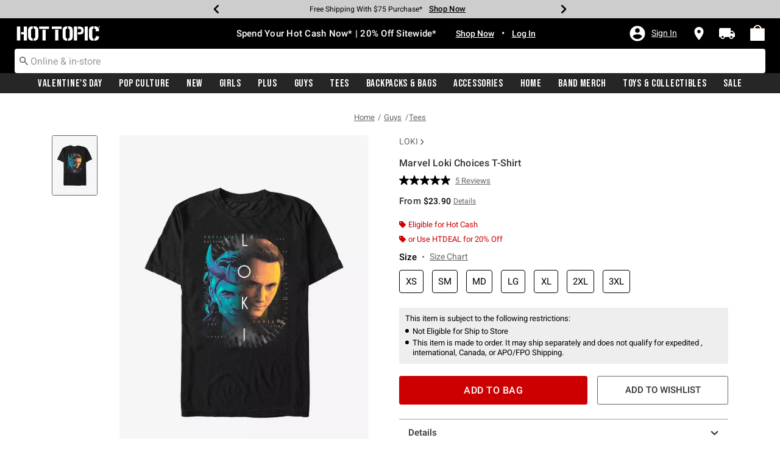

--- FILE ---
content_type: text/javascript; charset=utf-8
request_url: https://r.cquotient.com/recs/aavt-hottopic/pdp-top-new-products-to-product?callback=CQuotient._callback1&_device=mac&userId=&cookieId=abdM5NZfxZGDmhQPWxhT01jyC2&emailId=&anchors=id%3A%3A16270675%7C%7Csku%3A%3A%7C%7Ctype%3A%3A%7C%7Calt_id%3A%3A&slotId=pdp-recommendation-einstein-1&slotConfigId=Product_Page_Recommender1&slotConfigTemplate=slots%2Frecommendation%2Frecommendations.isml&ccver=1.03&realm=AAVT&siteId=hottopic&instanceType=prd&v=v3.1.3&json=%7B%22userId%22%3A%22%22%2C%22cookieId%22%3A%22abdM5NZfxZGDmhQPWxhT01jyC2%22%2C%22emailId%22%3A%22%22%2C%22anchors%22%3A%5B%7B%22id%22%3A%2216270675%22%2C%22sku%22%3A%22%22%2C%22type%22%3A%22%22%2C%22alt_id%22%3A%22%22%7D%5D%2C%22slotId%22%3A%22pdp-recommendation-einstein-1%22%2C%22slotConfigId%22%3A%22Product_Page_Recommender1%22%2C%22slotConfigTemplate%22%3A%22slots%2Frecommendation%2Frecommendations.isml%22%2C%22ccver%22%3A%221.03%22%2C%22realm%22%3A%22AAVT%22%2C%22siteId%22%3A%22hottopic%22%2C%22instanceType%22%3A%22prd%22%2C%22v%22%3A%22v3.1.3%22%7D
body_size: 939
content:
/**/ typeof CQuotient._callback1 === 'function' && CQuotient._callback1({"pdp-top-new-products-to-product":{"displayMessage":"pdp-top-new-products-to-product","recs":[{"id":"15480103","product_name":"Star Wars Yoda One Crew Sweatshirt","image_url":"http://cdn.media.amplience.net/s/hottopic/15480103_hi","product_url":"https://www.hottopic.com/product/star-wars-yoda-one-crew-sweatshirt/15480103.html"},{"id":"16306002","product_name":"Nintendo Duck Hunt Master Zapper T-Shirt","image_url":"http://cdn.media.amplience.net/s/hottopic/16305995_hi","product_url":"https://www.hottopic.com/product/nintendo-duck-hunt-master-zapper-t-shirt/16306002.html"},{"id":"12576858","product_name":"Disney The Lion King Without A Costume T-Shirt","image_url":"http://cdn.media.amplience.net/s/hottopic/12576858_hi","product_url":"https://www.hottopic.com/product/disney-the-lion-king-without-a-costume-t-shirt/12576858.html"},{"id":"15646823","product_name":"Sketch Of Nature Panda Corn Silk Yellow T-Shirt","image_url":"http://cdn.media.amplience.net/s/hottopic/15646823_hi","product_url":"https://www.hottopic.com/product/sketch-of-nature-panda-corn-silk-yellow-t-shirt/15646823.html"},{"id":"19463829","product_name":"Disney Lilo & Stitch Bolt T-Shirt","image_url":"http://cdn.media.amplience.net/s/hottopic/19463829_hi","product_url":"https://www.hottopic.com/product/disney-lilo-stitch-bolt-t-shirt/19463829.html"},{"id":"15484645","product_name":"Star Wars Flyby Master Hoodie","image_url":"http://cdn.media.amplience.net/s/hottopic/15484645_hi","product_url":"https://www.hottopic.com/product/star-wars-flyby-master-hoodie/15484645.html"},{"id":"32894773","product_name":"Boo T-Shirt","image_url":"http://cdn.media.amplience.net/s/hottopic/32894773_hi","product_url":"https://www.hottopic.com/product/boo-t-shirt/32894773.html"},{"id":"16008698","product_name":"Marvel Black Widow City T-Shirt","image_url":"http://cdn.media.amplience.net/s/hottopic/16008698_hi","product_url":"https://www.hottopic.com/product/marvel-black-widow-city-t-shirt/16008698.html"},{"id":"15619679","product_name":"Star Wars Empire Rainbow T-Shirt","image_url":"http://cdn.media.amplience.net/s/hottopic/15619679_hi","product_url":"https://www.hottopic.com/product/star-wars-empire-rainbow-t-shirt/15619679.html"},{"id":"15153673","product_name":"Saturn Eating Sushi Black T-Shirt","image_url":"http://cdn.media.amplience.net/s/hottopic/15153673_hi","product_url":"https://www.hottopic.com/product/saturn-eating-sushi-black-t-shirt/15153673.html"},{"id":"15912745","product_name":"Marvel Black Widow Faux Pocket Hoodie","image_url":"http://cdn.media.amplience.net/s/hottopic/15912745_hi","product_url":"https://www.hottopic.com/product/marvel-black-widow-faux-pocket-hoodie/15912745.html"},{"id":"15478180","product_name":"Star Wars: The Last Jedi Order Force T-Shirt","image_url":"http://cdn.media.amplience.net/s/hottopic/15478180_hi","product_url":"https://www.hottopic.com/product/star-wars-the-last-jedi-order-force-t-shirt/15478180.html"},{"id":"31393557","product_name":"Stranger Things Eddie Munson See You In Helloween T-Shirt","image_url":"http://cdn.media.amplience.net/s/hottopic/31393557_hi","product_url":"https://www.hottopic.com/product/stranger-things-eddie-munson-see-you-in-helloween-t-shirt/31393557.html"},{"id":"15774687","product_name":"Marvel The Falcon And The Winter Soldier Falcon Grid Text Hoodie","image_url":"http://cdn.media.amplience.net/s/hottopic/15774687_hi","product_url":"https://www.hottopic.com/product/marvel-the-falcon-and-the-winter-soldier-falcon-grid-text-hoodie/15774687.html"},{"id":"15653928","product_name":"Goth Bear Florida Vacation T-Shirt","image_url":"http://cdn.media.amplience.net/s/hottopic/15653928_hi","product_url":"https://www.hottopic.com/product/goth-bear-florida-vacation-t-shirt/15653928.html"}],"recoUUID":"936dcc8a-cda3-4ba8-a785-66cb59ce51a0"}});

--- FILE ---
content_type: application/x-javascript;charset=utf-8
request_url: https://sanalytics.hottopic.com/id?d_visid_ver=4.1.0&d_fieldgroup=A&mcorgid=33A90F985C014F620A495CF5%40AdobeOrg&mid=86522285259911763382698907315328862969&ts=1769020362972
body_size: -40
content:
{"mid":"86522285259911763382698907315328862969"}

--- FILE ---
content_type: text/javascript
request_url: https://pub.loudcrowd.com/embed.js
body_size: 340
content:
import { L as c, a as n } from "./storefront-1d2f8e76.js";
const i = new URLSearchParams(window.location.search);
try {
  document.createElement("div").getAttributeNames();
} catch {
  try {
    Element.prototype.getAttributeNames = function() {
      var a;
      const t = this.attributes, e = t.length, d = new Array(e);
      for (let o = 0; o < e; o++)
        d[o] = ((a = t[o]) == null ? void 0 : a.name) ?? "";
      return d;
    };
  } catch (t) {
    console.error(
      "[LoudCrowd Patch] Failed to polyfill Element.prototype.getAttributeNames:",
      t
    );
  }
}
i.get("lc_ambassador_id") == "demo_ambassador" ? window.loudcrowd = new c({
  webApiDomain: "https://api.loudcrowd.com",
  webEventDomain: "https://ewe.loudcrowd.com"
}) : window.loudcrowd = new n({
  webApiDomain: "https://api.loudcrowd.com",
  webEventDomain: "https://ewe.loudcrowd.com"
});
window.loudcrowd.__build__ = "0b3c89df33ace9339f5d05c143484233cfdc668e";
document.dispatchEvent(new CustomEvent("loudcrowd-global-loaded"));
const w = window.loudcrowd;
export {
  w as default
};


--- FILE ---
content_type: text/javascript; charset=utf-8
request_url: https://r.cquotient.com/recs/aavt-hottopic/pdp-bottom-new-product-to-product?callback=CQuotient._callback2&_device=mac&userId=&cookieId=abdM5NZfxZGDmhQPWxhT01jyC2&emailId=&anchors=id%3A%3A16270675%7C%7Csku%3A%3A%7C%7Ctype%3A%3A%7C%7Calt_id%3A%3A&slotId=pdp-recommendation-einstein-2&slotConfigId=Product_Page_Recommender2&slotConfigTemplate=slots%2Frecommendation%2Frecommendations.isml&ccver=1.03&realm=AAVT&siteId=hottopic&instanceType=prd&v=v3.1.3&json=%7B%22userId%22%3A%22%22%2C%22cookieId%22%3A%22abdM5NZfxZGDmhQPWxhT01jyC2%22%2C%22emailId%22%3A%22%22%2C%22anchors%22%3A%5B%7B%22id%22%3A%2216270675%22%2C%22sku%22%3A%22%22%2C%22type%22%3A%22%22%2C%22alt_id%22%3A%22%22%7D%5D%2C%22slotId%22%3A%22pdp-recommendation-einstein-2%22%2C%22slotConfigId%22%3A%22Product_Page_Recommender2%22%2C%22slotConfigTemplate%22%3A%22slots%2Frecommendation%2Frecommendations.isml%22%2C%22ccver%22%3A%221.03%22%2C%22realm%22%3A%22AAVT%22%2C%22siteId%22%3A%22hottopic%22%2C%22instanceType%22%3A%22prd%22%2C%22v%22%3A%22v3.1.3%22%7D
body_size: 535
content:
/**/ typeof CQuotient._callback2 === 'function' && CQuotient._callback2({"pdp-bottom-new-product-to-product":{"displayMessage":"pdp-bottom-new-product-to-product","recs":[{"id":"20110880","product_name":"Marvel Loki's Choices T-Shirt","image_url":"http://cdn.media.amplience.net/s/hottopic/20110880_hi","product_url":"https://www.hottopic.com/product/marvel-lokis-choices-t-shirt/20110880.html"},{"id":"12622284","product_name":"Marvel Loki Avenge Loki T-Shirt","image_url":"http://cdn.media.amplience.net/s/hottopic/12622284_hi","product_url":"https://www.hottopic.com/product/marvel-loki-avenge-loki-t-shirt/12622284.html"},{"id":"16305754","product_name":"Marvel Thor Loki Cards T-Shirt","image_url":"http://cdn.media.amplience.net/s/hottopic/16305754_hi","product_url":"https://www.hottopic.com/product/marvel-thor-loki-cards-t-shirt/16305754.html"},{"id":"12473788","product_name":"Marvel Loki T-Shirt","image_url":"http://cdn.media.amplience.net/s/hottopic/12473788_hi","product_url":"https://www.hottopic.com/product/marvel-loki-t-shirt/12473788.html"},{"id":"15407690","product_name":"Marvel Loki Logo T-Shirt","image_url":"http://cdn.media.amplience.net/s/hottopic/15407690_hi","product_url":"https://www.hottopic.com/product/marvel-loki-logo-t-shirt/15407690.html"},{"id":"15407700","product_name":"Marvel Loki Logo T-Shirt","image_url":"http://cdn.media.amplience.net/s/hottopic/15407700_hi","product_url":"https://www.hottopic.com/product/marvel-loki-logo-t-shirt/15407700.html"},{"id":"15407710","product_name":"Marvel Loki Logo T-Shirt","image_url":"http://cdn.media.amplience.net/s/hottopic/15407710_hi","product_url":"https://www.hottopic.com/product/marvel-loki-logo-t-shirt/15407710.html"},{"id":"16351493","product_name":"Marvel Loki Cartoon Loki's T-Shirt","image_url":"http://cdn.media.amplience.net/s/hottopic/16351493_hi","product_url":"https://www.hottopic.com/product/marvel-loki-cartoon-lokis-t-shirt/16351493.html"},{"id":"16270715","product_name":"Marvel Loki Poster T-Shirt","image_url":"http://cdn.media.amplience.net/s/hottopic/16270715_hi","product_url":"https://www.hottopic.com/product/marvel-loki-poster-t-shirt/16270715.html"},{"id":"15602972","product_name":"Marvel Loki Poster T-Shirt","image_url":"http://cdn.media.amplience.net/s/hottopic/15602972_hi","product_url":"https://www.hottopic.com/product/marvel-loki-poster-t-shirt/15602972.html"},{"id":"14405931","product_name":"Marvel Loki Periodic Loki T-Shirt","image_url":"http://cdn.media.amplience.net/s/hottopic/14405931_hi","product_url":"https://www.hottopic.com/product/marvel-loki-periodic-loki-t-shirt/14405931.html"},{"id":"16557135","product_name":"Marvel Loki Child Loki Hero T-Shirt","image_url":"http://cdn.media.amplience.net/s/hottopic/16557135_hi","product_url":"https://www.hottopic.com/product/marvel-loki-child-loki-hero-t-shirt/16557135.html"},{"id":"19869342","product_name":"Marvel Loki Logo T-Shirt","image_url":"http://cdn.media.amplience.net/s/hottopic/19869342_hi","product_url":"https://www.hottopic.com/product/marvel-loki-logo-t-shirt/19869342.html"},{"id":"15449346","product_name":"Marvel Loki Makes Loki T-Shirt","image_url":"http://cdn.media.amplience.net/s/hottopic/15449346_hi","product_url":"https://www.hottopic.com/product/marvel-loki-makes-loki-t-shirt/15449346.html"},{"id":"16557215","product_name":"Marvel Loki Old Loki Hero T-Shirt","image_url":"http://cdn.media.amplience.net/s/hottopic/16557215_hi","product_url":"https://www.hottopic.com/product/marvel-loki-old-loki-hero-t-shirt/16557215.html"}],"recoUUID":"4e0f0576-e55a-4085-9177-72a2fbd966fc"}});

--- FILE ---
content_type: text/javascript; charset=utf-8
request_url: https://p.cquotient.com/pebble?tla=aavt-hottopic&activityType=viewProduct&callback=CQuotient._act_callback0&cookieId=abdM5NZfxZGDmhQPWxhT01jyC2&userId=&emailId=&product=id%3A%3A16270675%7C%7Csku%3A%3A%7C%7Ctype%3A%3A%7C%7Calt_id%3A%3A&realm=AAVT&siteId=hottopic&instanceType=prd&locale=default&referrer=&currentLocation=https%3A%2F%2Fwww.hottopic.com%2Fproduct%2Fmarvel-loki-choices-t-shirt%2F16270675.html&ls=true&_=1769020361534&v=v3.1.3&fbPixelId=__UNKNOWN__&json=%7B%22cookieId%22%3A%22abdM5NZfxZGDmhQPWxhT01jyC2%22%2C%22userId%22%3A%22%22%2C%22emailId%22%3A%22%22%2C%22product%22%3A%7B%22id%22%3A%2216270675%22%2C%22sku%22%3A%22%22%2C%22type%22%3A%22%22%2C%22alt_id%22%3A%22%22%7D%2C%22realm%22%3A%22AAVT%22%2C%22siteId%22%3A%22hottopic%22%2C%22instanceType%22%3A%22prd%22%2C%22locale%22%3A%22default%22%2C%22referrer%22%3A%22%22%2C%22currentLocation%22%3A%22https%3A%2F%2Fwww.hottopic.com%2Fproduct%2Fmarvel-loki-choices-t-shirt%2F16270675.html%22%2C%22ls%22%3Atrue%2C%22_%22%3A1769020361534%2C%22v%22%3A%22v3.1.3%22%2C%22fbPixelId%22%3A%22__UNKNOWN__%22%7D
body_size: 369
content:
/**/ typeof CQuotient._act_callback0 === 'function' && CQuotient._act_callback0([{"k":"__cq_uuid","v":"abdM5NZfxZGDmhQPWxhT01jyC2","m":34128000},{"k":"__cq_bc","v":"%7B%22aavt-hottopic%22%3A%5B%7B%22id%22%3A%2216270675%22%7D%5D%7D","m":2592000},{"k":"__cq_seg","v":"0~0.00!1~0.00!2~0.00!3~0.00!4~0.00!5~0.00!6~0.00!7~0.00!8~0.00!9~0.00","m":2592000}]);

--- FILE ---
content_type: text/javascript
request_url: https://content.getmetrical.com/js/metrical.abandon.cart.hottopic.js
body_size: 86118
content:
_MetricalDeployment={version:"83e1a256297b2424cefcf29b0995b8076ecfc7e2",lastUpdated:"2026-01-07 21:07:35 UTC"},_MetricalHosts={config:"https://content.getmetrical.com/survey_files/{{surveyId}}.js",strataweights:"https://content.getmetrical.com/strataweights/{{surveyId}}.json",legacy:{apiendpointhost:"api.getmetrical.com",staticendpointhost:"content.getmetrical.com"},endpoints:{interaction:"https://api-v2.getmetrical.com/interaction",offerFlow:"https://api-v2.getmetrical.com/offerflow",singleUseCoupon:"https://api-v2.getmetrical.com/v2/singleusecoupon",timeframeCoupon:"https://api-v2.getmetrical.com/timeframecoupon",pe:"https://api-v2.getmetrical.com/pe",storageSync:"https://api-v2.getmetrical.com/storagesync",debug:"https://api-v2.getmetrical.com/debug",postSurvey:"https://api-v2.getmetrical.com/cxsurvey/response"}},String.prototype.includes||(String.prototype.includes=function(){"use strict";return-1!==String.prototype.indexOf.apply(this,arguments)}),Array.prototype.findLastIndex||Object.defineProperty(Array.prototype,"findLastIndex",{value:function(e,t){if(null==this)throw new TypeError('"this" is null or not defined');if("function"!=typeof e)throw new TypeError("predicate must be a function");const r=Object(this);for(let i=(r.length>>>0)-1;i>=0;i--)if(e.call(t,r[i],i,r))return i;return-1},configurable:!0,writable:!0}),Array.prototype.includes||Object.defineProperty(Array.prototype,"includes",{value:function(e,t){if(null==this)throw new TypeError('"this" is null or not defined');var r=Object(this),i=r.length>>>0;if(0===i)return!1;var o,n,a=0|t,s=Math.max(a>=0?a:i-Math.abs(a),0);for(;s<i;){if((o=r[s])===(n=e)||"number"==typeof o&&"number"==typeof n&&isNaN(o)&&isNaN(n))return!0;s++}return!1}}),"function"!=typeof Object.assign&&Object.defineProperty(Object,"assign",{value:function(e,t){"use strict";if(null==e)throw new TypeError("Cannot convert undefined or null to object");for(var r=Object(e),i=1;i<arguments.length;i++){var o=arguments[i];if(null!=o)for(var n in o)Object.prototype.hasOwnProperty.call(o,n)&&(r[n]=o[n])}return r},writable:!0,configurable:!0}),function(){function e(e,t){var r=this.event&&this.event.type,i="unload"===r||"beforeunload"===r;const o="XMLHttpRequest"in this?new XMLHttpRequest:new ActiveXObject("Microsoft.XMLHTTP");o.open("POST",e,!i),o.withCredentials=!0,o.setRequestHeader("Accept","*/*"),"string"==typeof t?(o.setRequestHeader("Content-Type","text/plain;charset=UTF-8"),o.responseType="text/plain"):function(e){return e instanceof Blob}(t)&&t.type&&o.setRequestHeader("Content-Type",t.type);try{o.send(t)}catch(e){return!1}return!0}function t(){return"navigator"in this&&"sendBeacon"in this.navigator}(function(){if(t.call(this))return;"navigator"in this||(this.navigator={});this.navigator.sendBeacon=e.bind(this)}).call("object"==typeof window?window:this)}(),Object.setPrototypeOf||(Object.prototype.setPrototypeOf=function(e,t){if(e.__proto__)return e.__proto__=t,e;var r=function(){for(var t in e)Object.defineProperty(this,t,{value:e[t]})};return r.prototype=t,new r}),"".trim||(String.prototype.trim=function(){return this.replace(/^[\s]+|[\s]+$/g,"")}),function(e){"use strict";e.DOMException||((DOMException=function(e){this.message=e}).prototype=new Error);var t,r,i=/[\11\12\14\15\40]/,o=0,n=function(e,t){if(""===t)throw new DOMException("Failed to execute '"+e+"' on 'DOMTokenList': The token provided must not be empty.");if(-1!==(o=t.search(i)))throw new DOMException("Failed to execute '"+e+"' on 'DOMTokenList': The token provided ('"+t[o]+"') contains HTML space characters, which are not valid in tokens.")};"function"!=typeof DOMTokenList&&function(e){var t=e.document,r=e.Object,o=r.prototype.hasOwnProperty,a=r.defineProperty,s=0,c=0;function l(){if(!s)throw TypeError("Illegal constructor")}function u(){var t=e.event,r=t.propertyName;if(!c&&("className"===r||"classList"===r&&!a)){var o=t.srcElement,n=o[" uCLp"],s=""+o[r],l=s.trim().split(i),u=o["classList"===r?" uCL":"classList"],p=n.length;e:for(var d=0,f=n.length=l.length,g=0;d!==f;++d){for(var h=0;h!==d;++h)if(l[h]===l[d]){g++;continue e}u[d-g]=l[d]}for(var m=f-g;m<p;++m)delete u[m];if("classList"!==r)return;c=1,o.classList=u,o.className=s,c=0,u.length=l.length-g}}function p(e){if(!e||!("innerHTML"in e))throw TypeError("Illegal invocation");e.detachEvent("onpropertychange",u),s=1;try{function g(){}g.prototype=new l}finally{s=0}var t=protoObj.prototype,r=new protoObj;e:for(var o=e.className.trim().split(i),n=0,p=o.length,d=0;n!==p;++n){for(var f=0;f!==n;++f)if(o[f]===o[n]){d++;continue e}this[n-d]=o[n]}t.length=p-d,t.value=e.className,t[" uCL"]=e,a?(a(e,"classList",{enumerable:1,get:function(){return r},configurable:0,set:function(o){c=1,e.className=t.value=o+="",c=0;var n=o.trim().split(i),a=t.length;e:for(var s=0,l=t.length=n.length,u=0;s!==l;++s){for(var p=0;p!==s;++p)if(n[p]===n[s]){u++;continue e}r[s-u]=n[s]}for(var d=l-u;d<a;++d)delete r[d]}}),a(e," uCLp",{enumerable:0,configurable:0,writeable:0,value:protoObj.prototype}),a(t," uCL",{enumerable:0,configurable:0,writeable:0,value:e})):(e.classList=r,e[" uCL"]=r,e[" uCLp"]=protoObj.prototype),e.attachEvent("onpropertychange",u)}l.prototype.toString=l.prototype.toLocaleString=function(){return this.value},l.prototype.add=function(){e:for(var e=0,t=arguments.length,r="",i=this[" uCL"],o=i[" uCLp"];e!==t;++e){n("add",r=arguments[e]+"");for(var a=0,s=o.length,l=r;a!==s;++a){if(this[a]===r)continue e;l+=" "+this[a]}this[s]=r,o.length+=1,o.value=l}c=1,i.className=o.value,c=0},l.prototype.remove=function(){for(var e=0,t=arguments.length,r="",i=this[" uCL"],o=i[" uCLp"];e!==t;++e){n("remove",r=arguments[e]+"");for(var a=0,s=o.length,l="",u=0;a!==s;++a)u?this[a-1]=this[a]:this[a]!==r?l+=this[a]+" ":u=1;u&&(delete this[s],o.length-=1,o.value=l)}c=1,i.className=o.value,c=0},e.DOMTokenList=l;try{e.Object.defineProperty(e.Element.prototype,"classList",{enumerable:1,get:function(e){return o.call(this,"classList")||p(this),this.classList},configurable:0,set:function(e){this.className=e}})}catch(r){e[" uCL"]=p,t.documentElement.firstChild.appendChild(t.createElement("style")).styleSheet.cssText='_*{x-uCLp:expression(!this.hasOwnProperty("classList")&&window[" uCL"](this))}[class]{x-uCLp/**/:expression(!this.hasOwnProperty("classList")&&window[" uCL"](this))}'}}(e),t=e.DOMTokenList.prototype,r=e.document.createElement("div").classList,t.item||(t.item=function(e){return void 0===(t=this[e])?null:t;var t}),t.toggle&&!1===r.toggle("a",0)||(t.toggle=function(e){if(arguments.length>1)return this[arguments[1]?"add":"remove"](e),!!arguments[1];var t=this.value;return this.remove(t),t===this.value&&(this.add(e),!0)}),t.replace&&"boolean"==typeof r.replace("a","b")||(t.replace=function(e,t){n("replace",e),n("replace",t);var r=this.value;return this.remove(e),this.value!==r&&(this.add(t),!0)}),t.contains||(t.contains=function(e){for(var t=0,r=this.length;t!==r;++t)if(this[t]===e)return!0;return!1}),t.forEach||(t.forEach=function(e){if(1===arguments.length)for(var t=0,r=this.length;t!==r;++t)e(this[t],t,this);else{t=0,r=this.length;for(var i=arguments[1];t!==r;++t)e.call(i,this[t],t,this)}}),t.entries||(t.entries=function(){var e=0,t=this;return{next:function(){return e<t.length?{value:[e,t[e++]],done:!1}:{done:!0}}}}),t.values||(t.values=function(){var e=0,t=this;return{next:function(){return e<t.length?{value:t[e++],done:!1}:{done:!0}}}}),t.keys||(t.keys=function(){var e=0,t=this;return{next:function(){return e<t.length?{value:e++,done:!1}:{done:!0}}}})}(window),function(){"use strict";if("object"==typeof window)if("IntersectionObserver"in window&&"IntersectionObserverEntry"in window&&"intersectionRatio"in window.IntersectionObserverEntry.prototype)"isIntersecting"in window.IntersectionObserverEntry.prototype||Object.defineProperty(window.IntersectionObserverEntry.prototype,"isIntersecting",{get:function(){return this.intersectionRatio>0}});else{var e=function(){for(var e=window.document,t=o(e);t;)t=o(e=t.ownerDocument);return e}(),t=[],r=null,i=null;a.prototype.THROTTLE_TIMEOUT=100,a.prototype.POLL_INTERVAL=null,a.prototype.USE_MUTATION_OBSERVER=!0,a._setupCrossOriginUpdater=function(){return r||(r=function(e,r){i=e&&r?p(e,r):{top:0,bottom:0,left:0,right:0,width:0,height:0},t.forEach((function(e){e._checkForIntersections()}))}),r},a._resetCrossOriginUpdater=function(){r=null,i=null},a.prototype.observe=function(e){if(!this._observationTargets.some((function(t){return t.element==e}))){if(!e||1!=e.nodeType)throw new Error("target must be an Element");this._registerInstance(),this._observationTargets.push({element:e,entry:null}),this._monitorIntersections(e.ownerDocument),this._checkForIntersections()}},a.prototype.unobserve=function(e){this._observationTargets=this._observationTargets.filter((function(t){return t.element!=e})),this._unmonitorIntersections(e.ownerDocument),0==this._observationTargets.length&&this._unregisterInstance()},a.prototype.disconnect=function(){this._observationTargets=[],this._unmonitorAllIntersections(),this._unregisterInstance()},a.prototype.takeRecords=function(){var e=this._queuedEntries.slice();return this._queuedEntries=[],e},a.prototype._initThresholds=function(e){var t=e||[0];return Array.isArray(t)||(t=[t]),t.sort().filter((function(e,t,r){if("number"!=typeof e||isNaN(e)||e<0||e>1)throw new Error("threshold must be a number between 0 and 1 inclusively");return e!==r[t-1]}))},a.prototype._parseRootMargin=function(e){var t=(e||"0px").split(/\s+/).map((function(e){var t=/^(-?\d*\.?\d+)(px|%)$/.exec(e);if(!t)throw new Error("rootMargin must be specified in pixels or percent");return{value:parseFloat(t[1]),unit:t[2]}}));return t[1]=t[1]||t[0],t[2]=t[2]||t[0],t[3]=t[3]||t[1],t},a.prototype._monitorIntersections=function(t){var r=t.defaultView;if(r&&-1==this._monitoringDocuments.indexOf(t)){var i=this._checkForIntersections,n=null,a=null;this.POLL_INTERVAL?n=r.setInterval(i,this.POLL_INTERVAL):(s(r,"resize",i,!0),s(t,"scroll",i,!0),this.USE_MUTATION_OBSERVER&&"MutationObserver"in r&&(a=new r.MutationObserver(i)).observe(t,{attributes:!0,childList:!0,characterData:!0,subtree:!0})),this._monitoringDocuments.push(t),this._monitoringUnsubscribes.push((function(){var e=t.defaultView;e&&(n&&e.clearInterval(n),c(e,"resize",i,!0)),c(t,"scroll",i,!0),a&&a.disconnect()}));var l=this.root&&(this.root.ownerDocument||this.root)||e;if(t!=l){var u=o(t);u&&this._monitorIntersections(u.ownerDocument)}}},a.prototype._unmonitorIntersections=function(t){var r=this._monitoringDocuments.indexOf(t);if(-1!=r){var i=this.root&&(this.root.ownerDocument||this.root)||e,n=this._observationTargets.some((function(e){var r=e.element.ownerDocument;if(r==t)return!0;for(;r&&r!=i;){var n=o(r);if((r=n&&n.ownerDocument)==t)return!0}return!1}));if(!n){var a=this._monitoringUnsubscribes[r];if(this._monitoringDocuments.splice(r,1),this._monitoringUnsubscribes.splice(r,1),a(),t!=i){var s=o(t);s&&this._unmonitorIntersections(s.ownerDocument)}}}},a.prototype._unmonitorAllIntersections=function(){var e=this._monitoringUnsubscribes.slice(0);this._monitoringDocuments.length=0,this._monitoringUnsubscribes.length=0;for(var t=0;t<e.length;t++)e[t]()},a.prototype._checkForIntersections=function(){if(this.root||!r||i){var e=this._rootIsInDom(),t=e?this._getRootRect():{top:0,bottom:0,left:0,right:0,width:0,height:0};this._observationTargets.forEach((function(i){var o=i.element,a=l(o),s=this._rootContainsTarget(o),c=i.entry,u=e&&s&&this._computeTargetAndRootIntersection(o,a,t),p=null;this._rootContainsTarget(o)?r&&!this.root||(p=t):p={top:0,bottom:0,left:0,right:0,width:0,height:0};var d=i.entry=new n({time:window.performance&&performance.now&&performance.now(),target:o,boundingClientRect:a,rootBounds:p,intersectionRect:u});c?e&&s?this._hasCrossedThreshold(c,d)&&this._queuedEntries.push(d):c&&c.isIntersecting&&this._queuedEntries.push(d):this._queuedEntries.push(d)}),this),this._queuedEntries.length&&this._callback(this.takeRecords(),this)}},a.prototype._computeTargetAndRootIntersection=function(t,o,n){if("none"!=window.getComputedStyle(t).display){for(var a,s,c,u,d,g,h,m,v=o,b=f(t),y=!1;!y&&b;){var _=null,w=1==b.nodeType?window.getComputedStyle(b):{};if("none"==w.display)return null;if(b==this.root||9==b.nodeType)if(y=!0,b==this.root||b==e)r&&!this.root?!i||0==i.width&&0==i.height?(b=null,_=null,v=null):_=i:_=n;else{var M=f(b),C=M&&l(M),E=M&&this._computeTargetAndRootIntersection(M,C,n);C&&E?(b=M,_=p(C,E)):(b=null,v=null)}else{var A=b.ownerDocument;b!=A.body&&b!=A.documentElement&&"visible"!=w.overflow&&(_=l(b))}if(_&&(a=_,s=v,c=void 0,u=void 0,d=void 0,g=void 0,h=void 0,m=void 0,c=Math.max(a.top,s.top),u=Math.min(a.bottom,s.bottom),d=Math.max(a.left,s.left),g=Math.min(a.right,s.right),m=u-c,v=(h=g-d)>=0&&m>=0&&{top:c,bottom:u,left:d,right:g,width:h,height:m}||null),!v)break;b=b&&f(b)}return v}},a.prototype._getRootRect=function(){var t;if(this.root&&!g(this.root))t=l(this.root);else{var r=g(this.root)?this.root:e,i=r.documentElement,o=r.body;t={top:0,left:0,right:i.clientWidth||o.clientWidth,width:i.clientWidth||o.clientWidth,bottom:i.clientHeight||o.clientHeight,height:i.clientHeight||o.clientHeight}}return this._expandRectByRootMargin(t)},a.prototype._expandRectByRootMargin=function(e){var t=this._rootMarginValues.map((function(t,r){return"px"==t.unit?t.value:t.value*(r%2?e.width:e.height)/100})),r={top:e.top-t[0],right:e.right+t[1],bottom:e.bottom+t[2],left:e.left-t[3]};return r.width=r.right-r.left,r.height=r.bottom-r.top,r},a.prototype._hasCrossedThreshold=function(e,t){var r=e&&e.isIntersecting?e.intersectionRatio||0:-1,i=t.isIntersecting?t.intersectionRatio||0:-1;if(r!==i)for(var o=0;o<this.thresholds.length;o++){var n=this.thresholds[o];if(n==r||n==i||n<r!=n<i)return!0}},a.prototype._rootIsInDom=function(){return!this.root||d(e,this.root)},a.prototype._rootContainsTarget=function(t){var r=this.root&&(this.root.ownerDocument||this.root)||e;return d(r,t)&&(!this.root||r==t.ownerDocument)},a.prototype._registerInstance=function(){t.indexOf(this)<0&&t.push(this)},a.prototype._unregisterInstance=function(){var e=t.indexOf(this);-1!=e&&t.splice(e,1)},window.IntersectionObserver=a,window.IntersectionObserverEntry=n}function o(e){try{return e.defaultView&&e.defaultView.frameElement||null}catch(e){return null}}function n(e){this.time=e.time,this.target=e.target,this.rootBounds=u(e.rootBounds),this.boundingClientRect=u(e.boundingClientRect),this.intersectionRect=u(e.intersectionRect||{top:0,bottom:0,left:0,right:0,width:0,height:0}),this.isIntersecting=!!e.intersectionRect;var t=this.boundingClientRect,r=t.width*t.height,i=this.intersectionRect,o=i.width*i.height;this.intersectionRatio=r?Number((o/r).toFixed(4)):this.isIntersecting?1:0}function a(e,t){var r,i,o,n=t||{};if("function"!=typeof e)throw new Error("callback must be a function");if(n.root&&1!=n.root.nodeType&&9!=n.root.nodeType)throw new Error("root must be a Document or Element");this._checkForIntersections=(r=this._checkForIntersections.bind(this),i=this.THROTTLE_TIMEOUT,o=null,function(){o||(o=setTimeout((function(){r(),o=null}),i))}),this._callback=e,this._observationTargets=[],this._queuedEntries=[],this._rootMarginValues=this._parseRootMargin(n.rootMargin),this.thresholds=this._initThresholds(n.threshold),this.root=n.root||null,this.rootMargin=this._rootMarginValues.map((function(e){return e.value+e.unit})).join(" "),this._monitoringDocuments=[],this._monitoringUnsubscribes=[]}function s(e,t,r,i){"function"==typeof e.addEventListener?e.addEventListener(t,r,i||!1):"function"==typeof e.attachEvent&&e.attachEvent("on"+t,r)}function c(e,t,r,i){"function"==typeof e.removeEventListener?e.removeEventListener(t,r,i||!1):"function"==typeof e.detatchEvent&&e.detatchEvent("on"+t,r)}function l(e){var t;try{t=e.getBoundingClientRect()}catch(e){}return t?(t.width&&t.height||(t={top:t.top,right:t.right,bottom:t.bottom,left:t.left,width:t.right-t.left,height:t.bottom-t.top}),t):{top:0,bottom:0,left:0,right:0,width:0,height:0}}function u(e){return!e||"x"in e?e:{top:e.top,y:e.top,bottom:e.bottom,left:e.left,x:e.left,right:e.right,width:e.width,height:e.height}}function p(e,t){var r=t.top-e.top,i=t.left-e.left;return{top:r,left:i,height:t.height,width:t.width,bottom:r+t.height,right:i+t.width}}function d(e,t){for(var r=t;r;){if(r==e)return!0;r=f(r)}return!1}function f(t){var r=t.parentNode;return 9==t.nodeType&&t!=e?o(t):(r&&r.assignedSlot&&(r=r.assignedSlot.parentNode),r&&11==r.nodeType&&r.host?r.host:r)}function g(e){return e&&9===e.nodeType}}(),_MetricalUtils={evaluate:function(e,t){try{if(void 0===e)throw new Error("Evaluate input was undefined");if(null===e)throw new Error("Evaluate input was null");if("function"!=typeof e)throw new Error("Evaluate input is not a function");return e(t)}catch(t){var r="EvalParsingError",i=r+" - "+t.message;throw null!=e&&(i=i+" - "+e.toString()),t.name=r,t.message=i,t}},evaluateObject:function(e,t){var r={};if("object"!=typeof e)throw new Error("_MetricalUtils.evaluateObject() expects the input to be an object");null!==e&&Object.keys(e).forEach((function(i){for(var o=e[i],n=Array.isArray(o)?o:[o],a=null,s=0;s<n.length&&null===(a=_MetricalUtils.evaluate(n[s],t));s++);r[i]=a}));return r},evaluateRule:function(e,t,r){if("function"!=typeof e)throw new Error("evaluateRule() expects to receive a rule that is a function");var i=!1;try{i=e(t,r)}catch(i){var o="";o=void 0===e?"undefined":null===e?"null":e.toString();var n=i.message+" - "+o+" - "+JSON.stringify(t)+" - "+JSON.stringify(r);throw i.name="RuleParsingError",i.message=n,i}return i},ruleCriteriaString:function(e,t,r){var i=e.toString();r=r||{};var o=Object.keys(t);o.sort((function(e,t){return t.length-e.length}));var n=Object.keys(r||[]);n.sort((function(e,t){return t.length-e.length}));for(var a=0;a<n.length;a++){var s=n[a],c=r[s],l="t['"+(p=s)+" ("+String(c)+")']",u=new RegExp("t\\['"+p+"'\\]","g");i=i.replace(u,l).trim()}for(a=0;a<o.length;a++){var p,d=o[a],f=t[d];l="c['"+(p=d)+" ("+String(f)+")']",u=new RegExp("c\\['"+p+"'\\]","g");i=i.replace(u,l).trim()}return i},chooseRandomItem:function(e){for(var t,r,i=e.reduce((function(e,t){return e+t.weight}),0),o=(t=0,r=i,Math.random()*(r-t)+t),n=0,a=0;a<e.length;a++)if(o<=(n=+(n+=e[a].weight).toFixed(4)))return e[a].item},testRegex:function(e,t){return new RegExp(e).test(t)},determineDevice:function(){var e="desktop";/Touch|Android|webOS|iPhone|iPad|iPod|BlackBerry|IEMobile|Opera Mini/i.test(navigator.userAgent)&&(e=window.matchMedia("(max-width: 730px)").matches?"mobile":window.matchMedia("screen and (orientation: portrait)").matches?screen.width<=480?"mobile":"tabletvertical":screen.height<=480?"mobile":"tablethorizontal");return e},plusDelimitedParts:function(e){if(""===e||null==e)return[];var t=String(e).replace("[","").replace("]","");return t.length>0?t.split("+"):[]},plusDelimitArray:function(e){var t=Array.isArray(e)?e:[e];return t.length>0?"["+t.join("+")+"]":null},round:function(e,t){var r=Math.pow(10,t),i=e*r;return Math.round(i)/r},cleanMoney:function(e){var t=0;if("number"==typeof e&&(t=e),"string"==typeof e){var r=e.replace("$","").replace(",","").match(/[\d]+(\.\d+)?/g);null!==r&&(t=parseFloat(r[0]))}return t},cleanInt:function(e){var t=parseInt(e);return NaN!==t?t:null},getIEVersion:function(){var e=navigator.userAgent.match(/(?:MSIE |Trident\/.*; rv:)(\d+)/);return e?parseInt(e[1]):void 0},makeUUID:function(){var e=Date.now();return"xxxxxxxx-xxxx-4xxx-yxxx-xxxxxxxxxxxx".replace(/[xy]/g,(function(t){var r=(e+16*Math.random())%16|0;return e=Math.floor(e/16),("x"==t?r:7&r|8).toString(16)}))},generateDeterministicUUID:function(e){const t=_MetricalUtils.hashCode(e);let r=0;return"xxxxxxxx-xxxx-4xxx-yxxx-xxxxxxxxxxxx".replace(/[xy]/g,(function(e){const i=t>>4*r++&15;return("x"===e?i:3&i|8).toString(16)}))},hashCode:function(e){let t=2166136261;if(0===e.length)return t;for(let r=0;r<e.length;r++){t=(t<<5)-t+e.charCodeAt(r),t|=0,t^=t<<13,t^=t>>7,t^=t<<17}return t>>>0},getFullDateUTC:function(e){var t=""+e.getUTCFullYear(),r=""+(e.getUTCMonth()+1);1==r.length&&(r="0"+r);var i=""+e.getUTCDate();1==i.length&&(i="0"+i);var o=""+e.getUTCHours();1==o.length&&(o="0"+o);var n=""+e.getUTCMinutes();1==n.length&&(n="0"+n);var a=""+e.getUTCSeconds();return 1==a.length&&(a="0"+a),t+"-"+r+"-"+i+" "+o+":"+n+":"+a},identifierIsIOS:function(){return!!/iPhone|iPad|iPod/i.test(navigator.userAgent)},PubSub:function(){var e={subscriptions:{},subscriptionKeys:{},topicPublishCount:{},subscribers:function(e){var t=this;return(e in this.subscriptions?Object.keys(this.subscriptions[e]):[]).map((function(r){return e in t.subscriptions?t.subscriptions[e][r]:function(){}}))},subscribe:function(e,t){e in this.subscriptions||(this.subscriptions[e]={},this.subscriptionKeys[e]=0);var r=e+"-"+this.subscriptionKeys[e];return this.subscriptions[e][r]=t,this.subscriptionKeys[e]++,r},unsubscribe:function(e,t){var r=e in this.subscriptions?this.subscriptions[e]:{};t in r&&delete r[t]},publish:function(e,t,r){var i=e in this.subscriptions?this.subscriptions[e]:{};if(this.topicPublishCount[e]=e in this.topicPublishCount?this.topicPublishCount[e]+1:1,void 0===r||this.topicPublishCount[e]<=r)for(var o in i){(0,i[o])(t)}}};return e},jsonPath:function(e,t,r){var i={resultType:r&&r.resultType||"VALUE",result:[],normalize:function(e){var t=[];return e.replace(/[\['](\??\(.*?\))[\]']/g,(function(e,r){return"[#"+(t.push(r)-1)+"]"})).replace(/'?\.'?|\['?/g,";").replace(/;;;|;;/g,";..;").replace(/;$|'?\]|'$/g,"").replace(/#([0-9]+)/g,(function(e,r){return t[r]}))},asPath:function(e){for(var t=e.split(";"),r="$",i=1,o=t.length;i<o;i++)r+=/^[0-9*]+$/.test(t[i])?"["+t[i]+"]":"['"+t[i]+"']";return r},store:function(e,t){return e&&(i.result[i.result.length]="PATH"==i.resultType?i.asPath(e):t),!!e},trace:function(e,t,r){if(e){var o=e.split(";"),n=o.shift();if(o=o.join(";"),t&&t.hasOwnProperty(n))i.trace(o,t[n],r+";"+n);else if("*"===n)i.walk(n,o,t,r,(function(e,t,r,o,n){i.trace(e+";"+r,o,n)}));else if(".."===n)i.trace(o,t,r),i.walk(n,o,t,r,(function(e,t,r,o,n){"object"==typeof o[e]&&i.trace("..;"+r,o[e],n+";"+e)}));else if(/,/.test(n))for(var a=n.split(/'?,'?/),s=0,c=a.length;s<c;s++)i.trace(a[s]+";"+o,t,r);else/^(-?[0-9]*):(-?[0-9]*):?([0-9]*)$/.test(n)&&i.slice(n,o,t,r)}else i.store(r,t)},walk:function(e,t,r,i,o){if(r instanceof Array)for(var n=0,a=r.length;n<a;n++)n in r&&o(n,e,t,r,i);else if("object"==typeof r)for(var s in r)r.hasOwnProperty(s)&&o(s,e,t,r,i)},slice:function(e,t,r,o){if(r instanceof Array){var n=r.length,a=0,s=n,c=1;e.replace(/^(-?[0-9]*):(-?[0-9]*):?(-?[0-9]*)$/g,(function(e,t,r,i){a=parseInt(t||a),s=parseInt(r||s),c=parseInt(i||c)})),a=a<0?Math.max(0,a+n):Math.min(n,a),s=s<0?Math.max(0,s+n):Math.min(n,s);for(var l=a;l<s;l+=c)i.trace(l+";"+t,r,o)}}};if(t&&e&&("VALUE"==i.resultType||"PATH"==i.resultType))return i.trace(i.normalize(t).replace(/^\$;/,""),e,"$"),!!i.result.length&&i.result},get:function(e,t,r){if(r=void 0!==r?r:null,t=0!==t.indexOf("$.")?"$."+t:t,/^\?\(.*?\)$/.test(t)||/\(.*?\)/.test(t))return r;var i=this.jsonPath(e,t);return Array.isArray(i)&&i.length>0?i[0]:r},isJson:function(e){try{JSON.parse(e);return!0}catch(e){return!1}},getParameterByName(e,t){t||(t=window.location.href);var r=t.substring(t.indexOf("?")+1).split("&");e=decodeURIComponent(e);for(var i=0;i<r.length;i++){var o=r[i].split("=");if(decodeURIComponent(o[0])===e)return 2===o.length?decodeURIComponent(o[1].replace(/\+/g," ")):""}return null},waitForIdToAppear:function(e,t){if(document.getElementById(e))t();else{var r=new MutationObserver((function(i){document.getElementById(e)&&(r.disconnect(),t())}));r.observe(document,{attributes:!1,childList:!0,characterData:!1,subtree:!0})}},parseUserMetaArray:function(e){return/^\[(.*?)\]$/.test(e)?e.slice(1).slice(0,-1).split("+"):[e]},querySelector:function(e){return document.querySelector(e)},querySelectorAll:function(e){return document.querySelectorAll(e)},isEqual:function(){var e="__lodash_hash_undefined__",t=9007199254740991,r="[object Arguments]",i="[object Array]",o="[object Boolean]",n="[object Date]",a="[object Error]",s="[object Function]",c="[object Map]",l="[object Number]",u="[object Object]",p="[object Promise]",d="[object RegExp]",f="[object Set]",g="[object String]",h="[object Symbol]",m="[object WeakMap]",v="[object ArrayBuffer]",b="[object DataView]",y=/^\[object .+?Constructor\]$/,_=/^(?:0|[1-9]\d*)$/,w={};w["[object Float32Array]"]=w["[object Float64Array]"]=w["[object Int8Array]"]=w["[object Int16Array]"]=w["[object Int32Array]"]=w["[object Uint8Array]"]=w["[object Uint8ClampedArray]"]=w["[object Uint16Array]"]=w["[object Uint32Array]"]=!0,w[r]=w[i]=w[v]=w[o]=w[b]=w[n]=w[a]=w[s]=w[c]=w[l]=w[u]=w[d]=w[f]=w[g]=w[m]=!1;var M="object"==typeof global&&global&&global.Object===Object&&global,C="object"==typeof self&&self&&self.Object===Object&&self,E=M||C||Function("return this")(),A="object"==typeof exports&&exports&&!exports.nodeType&&exports,I=A&&"object"==typeof module&&module&&!module.nodeType&&module,O=I&&I.exports===A&&M.process,x=function(){try{return O&&O.binding("util")}catch(e){}}(),S=x&&x.isTypedArray;function k(e,t){for(var r=-1,i=e?e.length:0;++r<i;)if(t(e[r],r,e))return!0;return!1}function T(e){var t=!1;if(null!=e&&"function"!=typeof e.toString)try{t=!!(e+"")}catch(e){}return t}function L(e){var t=-1,r=Array(e.size);return e.forEach((function(e,i){r[++t]=[i,e]})),r}function j(e){var t=-1,r=Array(e.size);return e.forEach((function(e){r[++t]=e})),r}var R,P,D,B=Array.prototype,F=Function.prototype,q=Object.prototype,U=E["__core-js_shared__"],V=(R=/[^.]+$/.exec(U&&U.keys&&U.keys.IE_PROTO||""))?"Symbol(src)_1."+R:"",N=F.toString,H=q.hasOwnProperty,K=q.toString,$=RegExp("^"+N.call(H).replace(/[\\^$.*+?()[\]{}|]/g,"\\$&").replace(/hasOwnProperty|(function).*?(?=\\\()| for .+?(?=\\\])/g,"$1.*?")+"$"),G=E.Symbol,z=E.Uint8Array,J=q.propertyIsEnumerable,W=B.splice,Q=(P=Object.keys,D=Object,function(e){return P(D(e))}),Y=Me(E,"DataView"),X=Me(E,"Map"),Z=Me(E,"Promise"),ee=Me(E,"Set"),te=Me(E,"WeakMap"),re=Me(Object,"create"),ie=Ae(Y),oe=Ae(X),ne=Ae(Z),ae=Ae(ee),se=Ae(te),ce=G?G.prototype:void 0,le=ce?ce.valueOf:void 0;function ue(e){var t=-1,r=e?e.length:0;for(this.clear();++t<r;){var i=e[t];this.set(i[0],i[1])}}function pe(e){var t=-1,r=e?e.length:0;for(this.clear();++t<r;){var i=e[t];this.set(i[0],i[1])}}function de(e){var t=-1,r=e?e.length:0;for(this.clear();++t<r;){var i=e[t];this.set(i[0],i[1])}}function fe(e){var t=-1,r=e?e.length:0;for(this.__data__=new de;++t<r;)this.add(e[t])}function ge(e){this.__data__=new pe(e)}function he(e,t){var i=Oe(e)||function(e){return function(e){return Le(e)&&xe(e)}(e)&&H.call(e,"callee")&&(!J.call(e,"callee")||K.call(e)==r)}(e)?function(e,t){for(var r=-1,i=Array(e);++r<e;)i[r]=t(r);return i}(e.length,String):[],o=i.length,n=!!o;for(var a in e)!t&&!H.call(e,a)||n&&("length"==a||Ee(a,o))||i.push(a);return i}function me(e,t){for(var r=e.length;r--;)if(Ie(e[r][0],t))return r;return-1}function ve(e,t,s,p,m){return e===t||(null==e||null==t||!Te(e)&&!Le(t)?e!=e&&t!=t:function(e,t,s,p,m,y){var _=Oe(e),w=Oe(t),M=i,C=i;_||(M=(M=Ce(e))==r?u:M);w||(C=(C=Ce(t))==r?u:C);var E=M==u&&!T(e),A=C==u&&!T(t),I=M==C;if(I&&!E)return y||(y=new ge),_||je(e)?_e(e,t,s,p,m,y):function(e,t,r,i,s,u,p){switch(r){case b:if(e.byteLength!=t.byteLength||e.byteOffset!=t.byteOffset)return!1;e=e.buffer,t=t.buffer;case v:return!(e.byteLength!=t.byteLength||!i(new z(e),new z(t)));case o:case n:case l:return Ie(+e,+t);case a:return e.name==t.name&&e.message==t.message;case d:case g:return e==t+"";case c:var m=L;case f:var y=2&u;if(m||(m=j),e.size!=t.size&&!y)return!1;var _=p.get(e);if(_)return _==t;u|=1,p.set(e,t);var w=_e(m(e),m(t),i,s,u,p);return p.delete(e),w;case h:if(le)return le.call(e)==le.call(t)}return!1}(e,t,M,s,p,m,y);if(!(2&m)){var O=E&&H.call(e,"__wrapped__"),x=A&&H.call(t,"__wrapped__");if(O||x){var S=O?e.value():e,k=x?t.value():t;return y||(y=new ge),s(S,k,p,m,y)}}if(!I)return!1;return y||(y=new ge),function(e,t,r,i,o,n){var a=2&o,s=Re(e),c=s.length,l=Re(t),u=l.length;if(c!=u&&!a)return!1;var p=c;for(;p--;){var d=s[p];if(!(a?d in t:H.call(t,d)))return!1}var f=n.get(e);if(f&&n.get(t))return f==t;var g=!0;n.set(e,t),n.set(t,e);var h=a;for(;++p<c;){var m=e[d=s[p]],v=t[d];if(i)var b=a?i(v,m,d,t,e,n):i(m,v,d,e,t,n);if(!(void 0===b?m===v||r(m,v,i,o,n):b)){g=!1;break}h||(h="constructor"==d)}if(g&&!h){var y=e.constructor,_=t.constructor;y==_||!("constructor"in e)||!("constructor"in t)||"function"==typeof y&&y instanceof y&&"function"==typeof _&&_ instanceof _||(g=!1)}return n.delete(e),n.delete(t),g}(e,t,s,p,m,y)}(e,t,ve,s,p,m))}function be(e){return!(!Te(e)||function(e){return!!V&&V in e}(e))&&(Se(e)||T(e)?$:y).test(Ae(e))}function ye(e){if(!function(e){var t=e&&e.constructor,r="function"==typeof t&&t.prototype||q;return e===r}(e))return Q(e);var t=[];for(var r in Object(e))H.call(e,r)&&"constructor"!=r&&t.push(r);return t}function _e(e,t,r,i,o,n){var a=2&o,s=e.length,c=t.length;if(s!=c&&!(a&&c>s))return!1;var l=n.get(e);if(l&&n.get(t))return l==t;var u=-1,p=!0,d=1&o?new fe:void 0;for(n.set(e,t),n.set(t,e);++u<s;){var f=e[u],g=t[u];if(i)var h=a?i(g,f,u,t,e,n):i(f,g,u,e,t,n);if(void 0!==h){if(h)continue;p=!1;break}if(d){if(!k(t,(function(e,t){if(!d.has(t)&&(f===e||r(f,e,i,o,n)))return d.add(t)}))){p=!1;break}}else if(f!==g&&!r(f,g,i,o,n)){p=!1;break}}return n.delete(e),n.delete(t),p}function we(e,t){var r=e.__data__;return function(e){var t=typeof e;return"string"==t||"number"==t||"symbol"==t||"boolean"==t?"__proto__"!==e:null===e}(t)?r["string"==typeof t?"string":"hash"]:r.map}function Me(e,t){var r=function(e,t){return null==e?void 0:e[t]}(e,t);return be(r)?r:void 0}ue.prototype.clear=function(){this.__data__=re?re(null):{}},ue.prototype.delete=function(e){return this.has(e)&&delete this.__data__[e]},ue.prototype.get=function(t){var r=this.__data__;if(re){var i=r[t];return i===e?void 0:i}return H.call(r,t)?r[t]:void 0},ue.prototype.has=function(e){var t=this.__data__;return re?void 0!==t[e]:H.call(t,e)},ue.prototype.set=function(t,r){return this.__data__[t]=re&&void 0===r?e:r,this},pe.prototype.clear=function(){this.__data__=[]},pe.prototype.delete=function(e){var t=this.__data__,r=me(t,e);return!(r<0)&&(r==t.length-1?t.pop():W.call(t,r,1),!0)},pe.prototype.get=function(e){var t=this.__data__,r=me(t,e);return r<0?void 0:t[r][1]},pe.prototype.has=function(e){return me(this.__data__,e)>-1},pe.prototype.set=function(e,t){var r=this.__data__,i=me(r,e);return i<0?r.push([e,t]):r[i][1]=t,this},de.prototype.clear=function(){this.__data__={hash:new ue,map:new(X||pe),string:new ue}},de.prototype.delete=function(e){return we(this,e).delete(e)},de.prototype.get=function(e){return we(this,e).get(e)},de.prototype.has=function(e){return we(this,e).has(e)},de.prototype.set=function(e,t){return we(this,e).set(e,t),this},fe.prototype.add=fe.prototype.push=function(t){return this.__data__.set(t,e),this},fe.prototype.has=function(e){return this.__data__.has(e)},ge.prototype.clear=function(){this.__data__=new pe},ge.prototype.delete=function(e){return this.__data__.delete(e)},ge.prototype.get=function(e){return this.__data__.get(e)},ge.prototype.has=function(e){return this.__data__.has(e)},ge.prototype.set=function(e,t){var r=this.__data__;if(r instanceof pe){var i=r.__data__;if(!X||i.length<199)return i.push([e,t]),this;r=this.__data__=new de(i)}return r.set(e,t),this};var Ce=function(e){return K.call(e)};function Ee(e,r){return!!(r=null==r?t:r)&&("number"==typeof e||_.test(e))&&e>-1&&e%1==0&&e<r}function Ae(e){if(null!=e){try{return N.call(e)}catch(e){}try{return e+""}catch(e){}}return""}function Ie(e,t){return e===t||e!=e&&t!=t}(Y&&Ce(new Y(new ArrayBuffer(1)))!=b||X&&Ce(new X)!=c||Z&&Ce(Z.resolve())!=p||ee&&Ce(new ee)!=f||te&&Ce(new te)!=m)&&(Ce=function(e){var t=K.call(e),r=t==u?e.constructor:void 0,i=r?Ae(r):void 0;if(i)switch(i){case ie:return b;case oe:return c;case ne:return p;case ae:return f;case se:return m}return t});var Oe=Array.isArray;function xe(e){return null!=e&&ke(e.length)&&!Se(e)}function Se(e){var t=Te(e)?K.call(e):"";return t==s||"[object GeneratorFunction]"==t}function ke(e){return"number"==typeof e&&e>-1&&e%1==0&&e<=t}function Te(e){var t=typeof e;return!!e&&("object"==t||"function"==t)}function Le(e){return!!e&&"object"==typeof e}var je=S?function(e){return function(t){return e(t)}}(S):function(e){return Le(e)&&ke(e.length)&&!!w[K.call(e)]};function Re(e){return xe(e)?he(e):ye(e)}return function(e,t){return ve(e,t)}}(),throttle:function(e,t){let r,i;return function(){var o=this,n=arguments;i?(clearTimeout(r),r=setTimeout((function(){Date.now()-i>=t&&(e.apply(o,n),i=Date.now())}),t-(Date.now()-i))):(e.apply(o,n),i=Date.now())}},debounce:function(e,t){let r;return function(){var i=this,o=arguments;clearTimeout(r),r=setTimeout((function(){e.apply(i,o)}),t)}},intersection:function(e,t){var r;return t.length>e.length&&(r=t,t=e,e=r),e.filter((function(e){return t.indexOf(e)>-1})).filter((function(e,t,r){return r.indexOf(e)===t}))},categoryList:function(e,t){return t=t||"/",0==!!e?[]:String(e).split(t).map((function(e){return String(e).trim()}))},applyFunctionToObject:function(e,t){if("object"!=typeof e||null===e)throw new Error("applyFunctionToObject expects an input object to be provided");if("function"!=typeof t)throw new Error("applyFunctionToObject expects a function to be provided that accepts a value and key parameter");var r=function(e){var i={};for(var o in e){var n=e[o],a="object"==typeof n&&null!==n?r(n):t(n,o);i[o]=a}return i};return r(e)},template:function(e,t){if(t="object"==typeof t?t:{},"string"!=typeof e)return e;for(var r in t){var i="{{"+r+"}}";e=e.replace(i,t[r])}return e},promiseSequence:function(e){return new Promise((function(t,r){var i=Promise.resolve(),o=[];e.filter((function(e){return"function"==typeof e})).length!=e.length&&r(new Error("promiseSequence was provided an input value that is not a function")),e.forEach((function(e){i=i.then((function(){return e()})).then((function(e){return o.push(e),e})).catch((function(e){r(e)}))})),i.then((function(){t(o)})).catch((function(e){r(e)}))}))},sessionIdentifiers:function(){return{surveyId:_MetricalAbandonCart.Config.surveyid,uuid:_MetricalAbandonCart.identity.getDeviceId(),sessionId:_MetricalAbandonCart.identity.getSessionId()}},watchForElement:function(e,t){try{var r=document.getElementsByTagName("body"),i=(o=function(){_MetricalAbandonCart.logger.debug("selector check function");var r=document.querySelector(e);null!==r&&(_MetricalAbandonCart.logger.debug("el has a value"),_MetricalAbandonCart.logger.debug(typeof t),t(r))},n=250,function(){var e=this,t=arguments,r=a&&!s;clearTimeout(s),s=setTimeout((function(){s=null,a||o.apply(e,t)}),n),r&&o.apply(e,t)});new MutationObserver((function(e,t){_MetricalAbandonCart.logger.debug(e.length);for(var r=0;r<e.length;r++){"childList"===e[r].type&&(_MetricalAbandonCart.logger.debug("calling debounce method"),i())}})).observe(r[0],{attributes:!1,childList:!0,subtree:!0})}catch(e){console.error(e)}var o,n,a,s},run:function(inputCommands){const commands=Array.isArray(inputCommands)?inputCommands:[inputCommands];var context=void 0;return commands.forEach((function(cur){var result=eval(cur);context=result})),context},timerSequence:function(e,t){return(Array.isArray(t)?t:[t]).map((function(t){return setTimeout(e,t)}))},getFromLastDataLayerEvent:function(e,t,r,i){if(i=void 0!==i?i:null,0==Array.isArray(e))throw new Error("getFromDataLayer() expects the passed object to be an array");if(0==!!t)throw new Error("getFromDataLayer() expects a data layer event name to search for");var o=e.findLastIndex((e=>"object"==typeof e&&"event"in e&&e.event==t));return o>-1&&_MetricalUtils.get(e[o],r,i)||i},getFromFirstDataLayerEvent:function(e,t,r,i){if(i=void 0!==i?i:null,0==Array.isArray(e))throw new Error("getFromFirstDataLayerEvent() expects the passed object to be an array");if(0==!!t)throw new Error("getFromFirstDataLayerEvent() expects a data layer event name to search for");var o=e.findIndex((e=>"object"==typeof e&&"event"in e&&e.event==t));return o>-1&&_MetricalUtils.get(e[o],r,i)||i},getFromLastDataLayerObject:function(e,t,r,i){if(i=void 0!==i?i:null,0==Array.isArray(e))throw new Error("getFromLastDataLayerObject() expects the passed object to be an array");if(0==!!t)throw new Error("getFromLastDataLayerObject() expects a data layer object name to search for");var o=e.findLastIndex((e=>"object"==typeof e&&t in e));return o>-1&&_MetricalUtils.get(e[o],r,i)||i},getFromFirstDataLayerObject:function(e,t,r,i){if(i=void 0!==i?i:null,0==Array.isArray(e))throw new Error("getFromFirstDataLayerObject() expects the passed object to be an array");if(0==!!t)throw new Error("getFromFirstDataLayerObject() expects a data layer object name to search for");var o=e.findIndex((e=>"object"==typeof e&&t in e));return o>-1&&_MetricalUtils.get(e[o],r,i)||i},applyMap:function(e,t){if("function"==typeof t)return _MetricalUtils.evaluate(t,e);var r=Object.keys(t).reduce((function(e,r){return"function"==typeof t[r]&&(e[r]=t[r]),"object"==typeof t[r]&&"func"in t[r]&&(e[r]=t[r].func),e}),{}),i=_MetricalUtils.evaluateObject(r,e),o=[],n=Object.keys(i).reduce((function(e,r){i[r];return e[r]=i[r],"object"==typeof t[r]&&"removekey"in t[r]&&o.push(t[r].removekey),e}),{}),a=Object.assign({},e,n);return o.forEach((function(e){e in a&&delete a[e]})),a},limitedDeepCopy:function(e){if(null===e)return null;if("object"==typeof e){let t;if(Array.isArray(e)||"[object Arguments]"===Object.prototype.toString.call(e)){t=new Array(e.length);for(let r=0;r<e.length;r++)e[r]!==e?t[r]=this.limitedDeepCopy(e[r]):t[r]=t}else{t=Object.create(Object.getPrototypeOf(e));const r=Object.getOwnPropertyNames(e);for(let i=0;i<r.length;i++){const o=r[i];e[o]!==e?t[o]=this.limitedDeepCopy(e[o]):t[o]=t}}return t}if("symbol"!=typeof e)return e;_MetricalAbandonCart.logger.debug("_MetricalUtils.limitedDeepCopy skipping symbol value")},processActions:async function(e,t,r){if(!Array.isArray(e))throw new Error("processActions expects actions to be an array");const i=[];let o=_MetricalUtils.limitedDeepCopy(t),n=0;const a=()=>{n=e.length};for(;n<e.length;n++){i.push(o);const t=_MetricalUtils.limitedDeepCopy(i),s=await e[n](o,t,r,a);o=_MetricalUtils.limitedDeepCopy(s)}},set(e,t,r){const i=e=>"object"==typeof e&&null!==e||Array.isArray(e),o=e=>{let t,r=[];if(/\[\d+\]$/.test(String(e))){const i=String(e).match(/^(.*?)(\[.*\])$/);if(3!==i.length)throw new Error("Matching array element pattern ("+e+"), could not find key and index values");const o=String(i[2]||"").match(/(\d+)/g);t=i[1],r=o}else t=e;return{key:t,arrayIndexArray:r}},n=(t=t.replace(/^\$\./,"")).split(/\./).filter(Boolean);let a=e;if(!1===i(a))throw new Error("setting value in object, target is not an object ($)");const s=[];for(let e=0;e<n.length-1;e++){const{key:t,arrayIndexArray:r}=o(n[e]);if(r.length>0?(t in a||(a[t]=[]),a=a[t],r.forEach((e=>{a=a[e]}))):(t in a||(a[t]={}),a=a[t]),s.push(n[e]),!1===i(a))throw new Error("setting value in object, target is not an object ("+s.join(".")+")")}const c=n[n.length-1],{key:l,arrayIndexArray:u}=o(c);u.length>0?(a=a[l],u.forEach(((e,t)=>{t===u.length-1?a[e]=r:a=a[e]}))):a=a[l]=r}},_MetricalDateUtils={getLocalUtcTimestamp:function(){return(new Date).getTime()},isValidTimestamp:function(e){return!isNaN(parseFloat(e))&&isFinite(e)},getTimestamp:function(e){if(null!=e)return this.isValidTimestamp(e)?e:Date.parse(e)},isTimestampBetweenDates:function(e,t,r){return(void 0===t||!isNaN(t))&&((void 0===r||!isNaN(r))&&(t&&r?t<=e&&e<=r:t&&!r?t<=e:!(t||!r)&&e<=r))},dbFormat:function(e){var t=e||(new Date).getTime();return new Date(t).toISOString()}},_MetricalStandardStorage=function(e){var t={localStorage:void 0!==globalThis.localStorage?globalThis.localStorage:null,localStorageKey:"_MSS"};if(this.properties=Object.assign({},t,e||{}),0==!!this.properties.localStorage)throw new Error("_MetricalStandardStorage could not determine a proper localStorage solution to use")},_MetricalStandardStorage.prototype.hasItem=function(e){return null!==this.getItem(e)},_MetricalStandardStorage.prototype.getItem=function(e){var t=null,r=this._get(e);return null!==r&&(1==this._hasExpired(r)?this._remove(e):(this._resetExpiredAfter(e,r),t=r.value)),t},_MetricalStandardStorage.prototype.setItem=function(e,t,r){var i=r||{},o={expires:null,expiresAfter:null,value:t};"expires"in i&&(o.expires="object"==typeof i.expires?i.expires.getTime():i.expires),"expiresInSeconds"in i&&(o.expires=(new Date).getTime()+1e3*i.expiresInSeconds),"expiresAfter"in i&&(o.expiresAfter=i.expiresAfter,o.expires=(new Date).getTime()+1e3*i.expiresAfter),this._set(e,o)},_MetricalStandardStorage.prototype.keys=function(){var e=this,t=[];return e._keys().filter((function(t){return e.keyHasPrefix(t)})).forEach((function(r){var i=e.unformatKey(r);e.hasItem(i)&&t.push(i)})),t},_MetricalStandardStorage.prototype.all=function(){var e=this;return this.keys().reduce((function(t,r){return t[r]=e.getItem(r),t}),{})},_MetricalStandardStorage.prototype.removeItem=function(e){this.hasItem(e)&&this._remove(e)},_MetricalStandardStorage.prototype.removeMatchingItems=function(e){var t=this,r=Array.isArray(e)?e:[e],i=t.keys();r.forEach((function(e){var r=new RegExp(e);i.forEach((function(e){r.test(e)&&t.removeItem(e)}))}))},_MetricalStandardStorage.prototype.clear=function(){var e=this;this.keys().forEach((function(t){e.removeItem(t)}))},_MetricalStandardStorage.prototype._resetExpiredAfter=function(e,t){"expiresAfter"in t&&null!==t.expiresAfter&&(t.expires=(new Date).getTime()+1e3*t.expiresAfter,this._set(e,t))},_MetricalStandardStorage.prototype._hasExpired=function(e){return"expires"in e&&null!==e.expires&&(new Date).getTime()>e.expires},_MetricalStandardStorage.prototype.prefix=function(){return this.properties.localStorageKey+"_"},_MetricalStandardStorage.prototype.keyHasPrefix=function(e){return e.indexOf(this.prefix())>-1},_MetricalStandardStorage.prototype.formatKey=function(e){return this.prefix()+e},_MetricalStandardStorage.prototype.unformatKey=function(e){var t=this.prefix();return e.indexOf(t)>-1?e.substr(t.length):e},_MetricalStandardStorage.prototype._remove=function(e){try{this.properties.localStorage.removeItem(this.formatKey(e))}catch(e){throw e}},_MetricalStandardStorage.prototype._get=function(e){try{var t=this.properties.localStorage.getItem(this.formatKey(e));return JSON.parse(t)}catch(e){throw e}},_MetricalStandardStorage.prototype._set=function(e,t){try{var r=t?JSON.stringify(t):"";this.properties.localStorage.setItem(this.formatKey(e),r)}catch(e){throw e}},_MetricalStandardStorage.prototype._keys=function(){try{return Object.keys(this.properties.localStorage)}catch(e){throw e}},_MetricalStandardStorage.prototype.export=function(){var e=this;return e.keys().reduce((function(t,r){return t[r]=e._get(r),t}),{})},_MetricalStandardStorage.prototype.import=function(e){if("object"!=typeof e||null===e)throw new Error("MSS.import() did not receive a valid object");for(var t in e){var r=e[t];this._set(t,r)}},_MetricalStorage={root:this,import:function(e){var t=this;"object"==typeof e&&null!==e&&("storage"in e&&"object"==typeof e.storage&&Object.keys(e.storage).forEach((function(r){t.Storage.setItem(r,e.storage[r])})),"sessionStorage"in e&&"object"==typeof e.sessionStorage&&Object.keys(e.sessionStorage).forEach((function(r){t.SessionStorage.setItem(r,e.sessionStorage[r])})),"cookie"in e&&"object"==typeof e.cookie&&Object.keys(e.cookie).forEach((function(r){t.Cookie.setItem(r,e.cookie[r],1/0,"/",t.Cookie.rootDomain())})),"sessionCookie"in e&&"object"==typeof e.sessionCookie&&Object.keys(e.sessionCookie).forEach((function(r){t.Cookie.sessionQuickSet(r,e.sessionCookie[r])})))},export:function(){var e=this,t={};t.storage=e.Storage.metricalObject(),t.sessionStorage=e.SessionStorage.metricalObject();var r=e.Cookie.metricalObject(),i=Object.keys(r).reduce((function(t,i){return 1==e.Cookie.isLongLivedKey(i)&&(t[i]=r[i]),t}),{});t.cookie=i;var o=Object.keys(r).reduce((function(t,i){return 0==e.Cookie.isLongLivedKey(i)&&(t[i]=r[i]),t}),{});return t.sessionCookie=o,t},Storage:{storagePrefix:"_Metrical_",prefixKey:function(e){return e=0===e.indexOf(this.storagePrefix)?e:this.storagePrefix+e},getItem:function(e){e=this.prefixKey(e);var t=localStorage.getItem(e);return _MetricalUtils.isJson(t)&&(t=JSON.parse(t)),t},setItem:function(e,t){var r=this.prefixKey(e);value="object"==typeof t?JSON.stringify(t):t;var i=this.getItem(e);localStorage.setItem(r,value),0==_MetricalUtils.isEqual(i,t)&&_MetricalStorage.publish("data-change",{action:"storage-set",key:r,value:t})},removeItem:function(e){var t=this.prefixKey(e);return localStorage.removeItem(t),_MetricalStorage.publish("data-change",{action:"storage-remove",key:t}),!0},clear:function(){for(var e=this,t=this.keys(),r=0;r<t.length;r++){var i=t[r];0===i.indexOf(e.storagePrefix)&&e.removeItem(i.replace(e.storagePrefix,""))}},keys:function(){for(var e=[],t=0,r=localStorage.length;t<r;++t){var i=localStorage.key(t);0===i.indexOf(this.storagePrefix)&&e.push(i)}return e},metricalObject:function(){for(var e={},t=this.keys(),r=0;r<t.length;r++){var i=t[r],o=this.getItem(i);e[i]=o}return e}},SessionStorage:{storagePrefix:"_Metrical_",prefixKey:function(e){return e=0===e.indexOf(this.storagePrefix)?e:this.storagePrefix+e},getItem:function(e){e=this.prefixKey(e);var t=sessionStorage.getItem(e);return _MetricalUtils.isJson(t)&&(t=JSON.parse(t)),t},setItem:function(e,t){var r=this.prefixKey(e);value="object"==typeof t?JSON.stringify(t):t;var i=this.getItem(e);sessionStorage.setItem(r,value),0==_MetricalUtils.isEqual(i,t)&&_MetricalStorage.publish("data-change",{action:"session-set",key:r,value:t})},removeItem:function(e){var t=this.prefixKey(e);return sessionStorage.removeItem(t),_MetricalStorage.publish("data-change",{action:"session-remove",key:t}),!0},clear:function(){for(var e=this,t=this.keys(),r=0;r<t.length;r++){var i=t[r];0===i.indexOf(e.storagePrefix)&&e.removeItem(i.replace(e.storagePrefix,""))}},keys:function(){for(var e=[],t=0,r=sessionStorage.length;t<r;++t){var i=sessionStorage.key(t);0===i.indexOf(this.storagePrefix)&&e.push(i)}return e},metricalObject:function(){for(var e={},t=this.keys(),r=0;r<t.length;r++){var i=t[r],o=this.getItem(i);e[i]=o}return e}},Cookie:{path:"/",domain:document.domain,prefix:"_Metrical_",altPrefix:"_MetricalObject_",longLivedCookies:["_Metrical_ACStatusOutputCounter","_Metrical_UserAbandonCount","_Metrical_ConditionsObserver_enabled","_Metrical_promoopened_general","_Metrical_PageViewCount","_Metrical_TimeOnSite","_Metrical_offers_disabled","_Metrical_CookiesUpdated","_MetricalObject_QA","_MetricalObject_did","_MetricalObject_sample","_MetricalObject_tracking","_Metrical_clickregistered_","_MetricalAbandonCart_","_treatmenttag","_testgroup","_localtime_override"],isLongLivedKey:function(e){return e=this.prefixKey(e),this.longLivedCookies.filter((function(t){return-1!==e.indexOf(t)})).length>0},rootDomain:function(){var e=location.hostname.split(".").reverse();return e.length>1?"uk"==e[0]&&"co"==e[1]&&e.length>2?"."+e[2]+"."+e[1]+"."+e[0]:"com"==e[0]&&"myshopify"==e[1]?location.hostname:"."+e[1]+"."+e[0]:"."+e[0]},prefixKey:function(e){return e=0===e.indexOf(this.prefix)||0===e.indexOf(this.altPrefix)?e:this.prefix+e},getItem:function(e){e=this.prefixKey(e);var t=decodeURIComponent(document.cookie.replace(new RegExp("(?:(?:^|.*;)\\s*"+encodeURIComponent(e).replace(/[\-\.\+\*]/g,"\\$&")+"\\s*\\=\\s*([^;]*).*$)|^.*$"),"$1"))||null;return _MetricalUtils.isJson(t)&&(t=JSON.parse(t)),t},getItemWithoutPrefix:function(e){var t=decodeURIComponent(document.cookie.replace(new RegExp("(?:(?:^|.*;)\\s*"+encodeURIComponent(e).replace(/[\-\.\+\*]/g,"\\$&")+"\\s*\\=\\s*([^;]*).*$)|^.*$"),"$1"))||null;return _MetricalUtils.isJson(t)&&(t=JSON.parse(t)),t},sessionQuickSet:function(e,t){return this.quickSet(e,t,0)},quickSet:function(e,t,r){return void 0===r&&(r=1/0),this.setItem(e,t,r,this.path,this.rootDomain(),!1)},setItem:function(e,t,r,i,o,n,a){i||(i=this.path),o||(o=this.rootDomain());if(!e||["expires","max-age","path","domain","secure","samesite"].includes(e.toLowerCase()))return!1;e=this.prefixKey(e);var s="";if(r)switch(r.constructor){case Number:s=r===1/0?"; expires=Fri, 31 Dec 9999 23:59:59 GMT":"; max-age="+r;break;case String:s="; expires="+r;break;case Date:s="; expires="+r.toUTCString()}sValue="object"==typeof t?JSON.stringify(t):t;var c=location.protocol;n||"https:"!=c||(n="secure"),a||(a="Lax");var l=this.getItem(e),u=encodeURIComponent(e)+"="+encodeURIComponent(sValue)+s+(o?"; domain="+o:"")+(i?"; path="+i:"")+(n?"; secure":"")+"; SameSite="+a;return document.cookie=u,0==_MetricalUtils.isEqual(l,t)&&_MetricalStorage.publish("data-change",{action:"cookie-set",key:e,value:t}),!0},removeItem:function(e,t,r){return!(!e||!this.hasItem(e))&&(e=this.prefixKey(e),t=t||this.path,r=r||this.rootDomain(),document.cookie=encodeURIComponent(e)+"=; expires=Thu, 01 Jan 1970 00:00:00 GMT"+(r?"; domain="+r:"")+(t?"; path="+t:""),_MetricalStorage.publish("data-change",{action:"cookie-remove",key:e}),!0)},hasItem:function(e){return e=this.prefixKey(e),new RegExp("(?:^|;\\s*)"+encodeURIComponent(e).replace(/[\-\.\+\*]/g,"\\$&")+"\\s*\\=").test(document.cookie)},keys:function(){for(var e=document.cookie.replace(/((?:^|\s*;)[^\=]+)(?=;|$)|^\s*|\s*(?:\=[^;]*)?(?:\1|$)/g,"").split(/\s*(?:\=[^;]*)?;\s*/),t=0;t<e.length;t++)e[t]=decodeURIComponent(e[t]);return e},getAllCookies:function(){return this.getCookies(!1)},getCookies:function(e){null==e&&(e=!0);for(var t=this.keys(),r=[],i=0;i<t.length;i++){var o=t[i],n=this.getItem(o);1==e&&-1==o.indexOf(this.metricalCookieNamePrefix)||r.push({"cookie-key":o,value:n})}return r},getAllCookieObject:function(){return this.getCookieObject(!1)},getCookieObject:function(e){for(var t=this.getCookies(e),r={},i=0;i<t.length;i++){var o=t[i],n=o["cookie-key"],a=o.value;r[n]=a}return r},makeExpires:function(e){var t=new Date;return t.setTime(t.getTime()+1e3*e),t},metricalObject:function(){for(var e={},t=this.keys(),r=0;r<t.length;r++){var i=t[r];if(0===i.indexOf(this.prefix)||0===i.indexOf(this.altPrefix)){var o=this.getItem(i);e[i]=o}}return e},addSameSiteSupport:function(){var e=this;if(!this.hasItem("CookiesUpdated")){var t=[];this.keys().forEach((function(r){-1!==r.indexOf("Metrical")&&e.longLivedCookies.forEach((function(e){-1!==r.indexOf(e)&&t.push(r)}))})),t.forEach((function(t){var r=e.getItem(t);r&&e.setItem(t,r,1/0,"/",e.rootDomain())})),e.setItem("CookiesUpdated",!0,1/0,"/",e.rootDomain())}}},ServerStore:{store:{},objKey:null,init:function(e,t){if(this.objKey=t,0!=!!e){var r=this,i=_MetricalHosts.endpoints.offerFlowStore+"/"+e;jQuery.ajax({type:"GET",url:i,dataType:"json",async:!1,success:function(e){r.store[r.objKey]=e,console.log("data"),console.log(e)},error:function(e,t,r){console.log(e),console.log(t),console.log(r)}})}},getItem:function(e){return this.store[e]?this.store[e]:null},setItem:function(e,t){this.store[e]=t},_post:function(e){var t=_MetricalHosts.endpoints.offerFlowStore;navigator.sendBeacon(t,JSON.stringify(e))}}},Object.setPrototypeOf(_MetricalStorage,_MetricalUtils.PubSub()),_MetricalStorageManager=function(e){if(this.properties=Object.assign({},{storage:null,ss:null},e||{}),0==!!this.properties.ss)throw new Error("_MetricalStorageManager requires a ss parameter");if(0==!!this.properties.storage)throw new Error("_MetricalStorageManager requires a storage parameter")},_MetricalStorageManager.prototype._getObj=function(e){var t=this;switch(e){case"SessionStorage":return t.properties.storage.SessionStorage;case"Storage":return t.properties.storage.Storage;case"Cookie":return t.properties.storage.Cookie;case"MSS":return t.properties.ss;default:throw new Error("_MetricalStorageManager could not identify the source "+e)}},_MetricalStorageManager.prototype.migrate=function(e){var t=this._getObj(e.source),r=this._getObj(e.target),i=e.removeAfterMigration||!1,o=Array.isArray(e.records)?e.records:[e.records],n=[];return o.forEach((function(e){var o=t.getItem(e.sourceKey);if(null!==o){var a=e.options||{};r.setItem(e.targetKey,o,a),n.push(e.targetKey),i&&t.removeItem(e.sourceKey)}})),n},_MetricalStorageManager.prototype.remove=function(e){var t=this._getObj(e.source),r=Array.isArray(e.records)?e.records:[e.records],i=[],o=t.keys();return r.forEach((function(e){o.filter((function(t){return new RegExp(e).test(t)})).forEach((function(e){t.removeItem(e),i.push(e)}))})),i},_MetricalTransportDefault=function(e){var t={logLevel:"warning",levels:{trace:10,debug:20,info:30,warning:40,error:50,fatal:60},filters:[],infoLogFunc:console.log,errorLogFunc:console.error};this.properties=Object.assign({},t,e),this.levels=this.properties.levels},_MetricalTransportDefault.prototype.write=function(e){var t=this.levels[this.properties.logLevel];this.levels[e.level]>=t&&this.entryPassesFilters(e)&&(e.value>=50?this.properties.errorLogFunc(e):this.properties.infoLogFunc(e))},_MetricalTransportDefault.prototype.setLogLevel=function(e){if(!(e in this.levels))throw new Error("Passed value "+e+" is not a valid log level");this.properties.logLevel=e},_MetricalTransportDefault.prototype.clearFilters=function(){this.properties.filters=[]},_MetricalTransportDefault.prototype.addFilter=function(e){if(!("path"in e))throw new Error("path parameter is a required key in the filter");if(!("is"in e)&&!("not"in e))throw new Error("is or not parameters are a required key in the filter");this.properties.filters.push(e)},_MetricalTransportDefault.prototype.entryPassesFilters=function(e){return 0==this.properties.filters.length||1!=this.properties.filters.map((function(t){try{var r=t.path,i=null,o=!0;if("is"in t&&(i=t.is),"not"in t&&(i=t.not,o=!o),r in e&&null!==i)if(e[r]==i)return o;return!o}catch(e){return console.error(e),!0}})).includes(!1)},_MetricalAvailabilityChecker=function(e){if(this.properties=Object.assign({},{couponavailability:null,ss:null,browser:null},e||{}),0==!!this.properties.ss)throw new Error("_MetricalAvailabilityChecker requires a ss parameter");if(0==!!this.properties.browser)throw new Error("_MetricalAvailabilityChecker requires a browser parameter");if(0==!!this.properties.couponavailability)throw new Error("_MetricalAvailabilityChecker requires a couponavailability parameter")},_MetricalAvailabilityChecker.prototype.cacheCoupons=function(){var e=this;return new Promise(((t,r)=>{if(!e.properties.couponavailability.isactive)return;let i=e.properties.ss.getItem("couponavailability")||null;i?t(i):e.properties.browser.get(e.properties.couponavailability.listurl).then((r=>{e.properties.ss.setItem("couponavailability",r,{expiresAfter:1800}),t(r)})).catch((e=>r(e)))}))},_MetricalAvailabilityChecker.prototype.checkCouponAvailability=function(e){const t=this.properties.ss.getItem("couponavailability")[e];return t||0},_MetricalTransportMonitor=function(e){if(this.properties=Object.assign({},{monitor:null},e),0==!!this.properties.monitor)throw new Error("_MetricalTransportMonitor requires a monitor object to be passed")},_MetricalTransportMonitor.prototype.write=function(e){e.terminal&&1==e.terminal&&this.properties.monitor.addLogEntry(e)},_MetricalTransportDebug=function(e){if(this.properties=Object.assign({},{logLevel:"warning",levels:{trace:10,debug:20,info:30,warning:40,error:50,fatal:60},debugType:"error",debug:null},e||{}),!1==!!this.properties.debug)throw new Error("_MetricalTransportDebug expects a debug object as a parameter");this.levels=this.properties.levels},_MetricalTransportDebug.prototype.write=function(e){var t=this.levels[this.properties.logLevel];if(this.levels[e.level]>=t){const t=e=>{const t={name:"name"in e?e.name:"",message:"message"in e?e.message:"",stack:"stack"in e?e.stack:""};for(let r in e)"name"!==r&&"message"!==r&&"stack"!==r&&(t[r]=e[r]);return t},i={...e};for(var r in e)e[r]instanceof Error&&(i[r]=t(e[r]));this.properties.debug.run("error",i)}},_MetricalLogger=function(e){this.properties=Object.assign({},{defaultLevel:"info",extra:{},transports:[],levels:{trace:10,debug:20,info:30,warning:40,error:50,fatal:60}},e),this.levels=this.properties.levels,this.transports=this.properties.transports},_MetricalLogger.prototype.addTransport=function(e){this.transports.push(e)},_MetricalLogger.prototype.clearTransports=function(){this.transports=[]},_MetricalLogger.prototype.child=function(e){var t=Object.assign({},this.properties,{extra:e||{}});return new _MetricalLogger(t)},_MetricalLogger.prototype._formatEntry=function(e,t,r){var i=(new Date).toISOString();return Object.assign({level:e,value:this.levels[e],ts:i},this.properties.extra||{},t||{},r||{})},_MetricalLogger.prototype.transport=function(e){this.transports.forEach((function(t){switch(typeof t){case"function":t(e);break;case"object":"write"in t&&t.write(e)}}))},_MetricalLogger.prototype.log=function(){var e=this.properties.defaultLevel,t="",r={};if(1==arguments.length)t="object"==typeof arguments[0]?Object.assign(arguments[0]):{msg:String(arguments[0])};else if(2==arguments.length){var i=arguments[0];i in this.levels?(e=i,t="object"==typeof arguments[1]?Object.assign(arguments[1]):{msg:String(arguments[1])}):(t="object"==typeof arguments[0]?Object.assign(arguments[0]):{msg:String(arguments[0])},r="object"==typeof arguments[1]?Object.assign(arguments[1]):{})}else 3==arguments.length&&(e=arguments[0],t="object"==typeof arguments[1]?arguments[1]instanceof Error?{error:arguments[1]}:Object.assign(arguments[1]):{msg:String(arguments[1])},r="object"==typeof arguments[2]?Object.assign(arguments[2]):{});var o=this._formatEntry(e,t,r);this.transport(o)},_MetricalLogger.prototype.traceStart=function(e,t){this.trace(">>> "+e,t)},_MetricalLogger.prototype.traceEnd=function(e,t){this.trace("<<< "+e,t)},_MetricalLogger.prototype.trace=function(e,t){this.log("trace",e,t)},_MetricalLogger.prototype.debug=function(e,t){this.log("debug",e,t)},_MetricalLogger.prototype.info=function(e,t){this.log("info",e,t)},_MetricalLogger.prototype.warning=function(e,t){this.log("warning",e,t)},_MetricalLogger.prototype.error=function(e,t){this.log("error",e,t)},_MetricalLogger.prototype.fatal=function(e,t){this.log("fatal",e,t)},_MetricalBrowser=function(e){var t={logger:new _MetricalLogger({extra:{module:"browser"}}),fetchFunction:void 0};this.params=Object.assign({},t,e),this.logger=this.params.logger,this.fetchFunction=this.params.fetchFunction?this.params.fetchFunction:this.browserFetchFunction()},_MetricalBrowser.prototype.each=function(e,t){if(null!=e)if(t=t||function(e,t){console.info(`Key: ${e}: Value ${t}`)},"object"==typeof e&&0==Array.isArray(e)){var r=Object.keys(e);for(i=0;i<r.length;i++){var o=r[i];t(o,e[o])}}else for(i=0;i<e.length;i++){var n=e[i];t(i,n)}},_MetricalBrowser.prototype.extend=function(e,...t){return Object.assign(e,...t)},_MetricalBrowser.prototype.browserFetchFunction=function(){return fetch},_MetricalBrowser.prototype.fetch=function(e,t){return this.fetchFunction.apply(null,arguments)},_MetricalBrowser.prototype.fetchSimple=function(e,t){var r=this,i=function(e){if(e.ok)return e;var t=new Error(e.status+" "+e.statusText);throw t.response=e,t},o=function(e){return new Promise((function(t,r){e.text().then((function(e){try{var r=JSON.parse(e);t(r)}catch(r){t(e)}})).catch((function(e){r(e)}))}))};return new Promise((function(n,a){try{var s=Object.assign({},{mode:"cors",cache:"no-cache"},t||{});r.logger.debug("fetch options",{url:e,options:s}),r.fetch(e,s).then(i).then(o).then((function(t){r.logger.debug("fetch results",{data:t,url:e,options:s}),n(t)})).catch((function(i){r.logger.error("fetch run error",{url:e,inputOptions:t,error:i}),a(i)}))}catch(i){r.logger.error("fetch general error",{url:e,inputOptions:t,error:i}),a(i)}}))},_MetricalBrowser.prototype.get=function(e,t){var r=Object.assign({},{method:"GET"},t||{});return this.fetchSimple(e,r)},_MetricalBrowser.prototype.post=function(e,t){var r="body"in(t=t||{})?t.body:"";"object"==typeof r&&(r=JSON.stringify(r));var i=Object.assign({},{method:"POST",headers:{"Content-Type":"text/plain"}},t,{body:r});return this.fetchSimple(e,i)},_MetricalBrowser.prototype.sendBeacon=function(e,t){return"object"==typeof t&&(t=JSON.stringify(t)),this.navigator().sendBeacon(e,t)},_MetricalBrowser.prototype.getElement=function(e){return document.querySelector(e)},_MetricalBrowser.prototype.getAllElements=function(e){return document.querySelectorAll(e)},_MetricalBrowser.prototype.hasClass=function(e,t){return(" "+e.className+" ").indexOf(" "+t+" ")>-1},_MetricalBrowser.prototype.getStyle=function(e,t){var r,i=(e.ownerDocument||document).defaultView;return i&&i.getComputedStyle?(t=t.replace(/([A-Z])/g,"-$1").toLowerCase(),i.getComputedStyle(e,null).getPropertyValue(t)):e.currentStyle?(t=t.replace(/\-(\w)/g,(function(e,t){return t.toUpperCase()})),r=e.currentStyle[t],/^\d+(em|pt|%|ex)?$/i.test(r)?function(t){var r=e.style.left,i=e.runtimeStyle.left;return e.runtimeStyle.left=e.currentStyle.left,e.style.left=t||0,t=e.style.pixelLeft+"px",e.style.left=r,e.runtimeStyle.left=i,t}(r):r):void 0},_MetricalBrowser.prototype.eventFire=function(e,t){if(e.fireEvent)e.fireEvent("on"+etype);else{var r=document.createEvent("Events");r.initEvent(t,!0,!1),e.dispatchEvent(r)}},_MetricalBrowser.prototype.addEvent=function(e,t,r){e.addEventListener(t,r)},_MetricalBrowser.prototype.removeEvent=function(e,t,r){e.removeEventListener(t,r)},_MetricalBrowser.prototype.window=function(){return window},_MetricalBrowser.prototype.matchMedia=function(e){return window.matchMedia(e)},_MetricalBrowser.prototype.document=function(){return document},_MetricalBrowser.prototype.navigator=function(){return navigator},_MetricalBrowser.prototype.btoa=function(e){return btoa(e)},_MetricalBrowser.prototype.atob=function(e){return atob(e)},_MetricalBrowser.prototype.IntersectionObserver=function(){return IntersectionObserver},_MetricalBrowser.prototype.nodeToString=function(e){for(var t=[],r=0;r<e.attributes.length;r++){var i=e.attributes[r],o=i.name,n=i.value;t.push(o+'="'+n+'"')}return"<"+e.tagName.toLowerCase()+" "+t.join(" ")+">"},_MetricalBrowser.prototype.loadScript=function(e,t){var r=Object.assign({},{defer:!0,async:!0},t||{}),i=this;return new Promise((function(t,o){try{var n=i.document(),a=n.createElement("script");for(var s in a.src=e,r)a[s]=r[s];a.onload=function(){t(e)},a.onerror=function(e){o(e)},n.body.appendChild(a)}catch(e){o(e)}}))},_MetricalBrowser.prototype.statistics=function(){this.navigator();return{url:this.window().location.href,userAgent:navigator.userAgent}},_MetricalBrowser.prototype.dimensions=function(){const e=e=>((e,t)=>isNaN(e)?t:e)((e=>parseInt(e,10))(e),null),t=this.window(),r=t?.screen,i={};return i.window_outer_width=t?.outerWidth||null,i.window_outer_height=t?.outerHeight||null,i.window_inner_width=t?.innerWidth||null,i.window_inner_height=t?.innerHeight||null,i.screen_width=r?e(r?.width):null,i.screen_height=r?e(r?.height):null,i},_MetricalStorageSync=function(e){var t={storage:_MetricalStorage,mss:null,utils:_MetricalUtils,browser:new _MetricalBrowser,logger:new _MetricalLogger({extra:{module:"storagesync"}}),endpoint:_MetricalHosts.endpoints.storageSync};this.properties=Object.assign({},t,e||{}),this.browser=this.properties.browser,this.logger=this.properties.logger},_MetricalStorageSync.prototype.sync=function(e,t){var r=this;return new Promise((function(i,o){r.logger.traceStart("sync"),r.logger.debug("inputs",{surveyId:e,uuid:t});try{var n=r.properties.endpoint+"/"+e+"/"+t;r.browser.get(n).then((function(e){r.logger.debug("sync get results",{data:e}),r.properties.storage.import(e),e&&"mss"in e&&r.properties.mss.import(e.mss),i(!0)})).catch((function(e){r.logger.error("error on sync get call",{error:e}),o(e)})),r.logger.traceEnd("sync")}catch(e){r.logger.error("storage sync error",{error:e,errorMessage:e.message}),o(e)}}))},_MetricalStorageSync.prototype.post=function(e,t,r){var i=this;try{i.browser.sendBeacon(i.properties.endpoint,{surveyId:e,uuid:t,record:r})}catch(e){throw i.logger.error({error:e}),e}},_MetricalValues=function(e){var t={logger:new _MetricalLogger({extra:{module:"api"}})};this.properties=Object.assign({},t,e||{}),this.logger=this.properties.logger},_MetricalValues.prototype.values=function(e){return new Promise((function(t,r){try{if(e&&"object"==typeof e&&null!==e){var i=Object.keys(e).map((function(t){var r=e[t],i={key:t,val:r};return"object"==typeof r&&"parse"in r?function(e){return new Promise((function(t,r){try{var i=e.val;i=_MetricalUtils.evaluate(i.parse),e.val=i,t(e)}catch(t){r(new Error(t.message+": "+JSON.stringify(e)))}}))}(i):"object"==typeof r&&"singleUse"in r?function(e){return new Promise((function(t,r){try{var i=e.val.singleUse;(new _MetricalApi).fetchSingleUseCouponCode({couponId:i}).then((function(r){var i=r.coupon;e.val=i,t(e)})).catch((function(t){var i=new Error(t.message+": "+JSON.stringify(e));r(i)}))}catch(t){var o=new Error(t.message+": "+JSON.stringify(e));r(o)}}))}(i):"object"==typeof r&&"timeframe"in r?function(e){return new Promise((function(t,r){try{var i=e.val.timeframe;(new _MetricalApi).fetchTimeframeCouponCode({couponId:i}).then((function(r){var i=r.coupon;e.val=i,t(e)})).catch((function(t){var i=new Error(t.message+": "+JSON.stringify(e));r(i)}))}catch(t){var o=new Error(t.message+": "+JSON.stringify(e));r(o)}}))}(i):"object"==typeof r&&"selector"in r?function(e){return new Promise((function(t,r){try{var i=e.val;const r=document.querySelector(i.selector);if(r)if(r.disabled=!0,r.style.position="relative",r.classList.add("loading"),i.class&&r.classList.add(i.class),i.content)r.innerHTML=i.content;else if(!document.querySelector(".metrical-spinner")){const e=document.createElement("div");e.className="metrical-spinner",r.appendChild(e)}t(e)}catch(t){r(new Error(t.message+": "+JSON.stringify(e)))}}))}(i):Promise.resolve(i)}));Promise.all(i).then((function(e){var r=e.reduce((function(e,t){return e[t.key]=t.val,e}),{});t(r)})).catch((function(e){r(e)}))}else t({})}catch(e){r(e)}}))},_MetricalApi=function(e){var t={browser:new _MetricalBrowser,utils:_MetricalUtils,logger:new _MetricalLogger({extra:{module:"api"}}),hosts:_MetricalHosts};this.properties=Object.assign({},t,e||{}),this.browser=this.properties.browser,this.logger=this.properties.logger,this.utils=this.properties.utils,this.hosts=this.properties.hosts},_MetricalApi.prototype.fetchSingleUseCouponCode=function(e){var t=this;return new Promise((function(r,i){try{var o=t.utils.sessionIdentifiers();if(0==!!(e=Object.assign({},o,e)).uuid)throw new Error("uuid is a required input for fetching a single use coupon");if(0==!!e.sessionId)throw new Error("sessionId is a required input for fetching a single use coupon");if(0==!!e.surveyId)throw new Error("surveyId is a required input for fetching a single use coupon");if(0==!!e.couponId)throw new Error("couponId is a required input for fetching a single use coupon");t.logger.debug("fetching single use coupon code",{inputs:e}),t.browser.post(t.hosts.endpoints.singleUseCoupon,{body:e}).then((function(e){t.logger.debug("received single use coupon code",{response:e}),r(e)})).catch((function(e){t.logger.error("Error when fetching single use coupon code",{error:e}),i(e)}))}catch(e){t.logger.error("Error in single use coupon code",{error:e}),i(e)}}))},_MetricalApi.prototype.fetchTimeframeCouponCode=function(e){var t=this;return new Promise((function(r,i){try{var o=t.utils.sessionIdentifiers();if(0==!!(e=Object.assign({},o,e)).uuid)throw new Error("uuid is a required input for fetching a single use coupon");if(0==!!e.sessionId)throw new Error("sessionId is a required input for fetching a single use coupon");if(0==!!e.surveyId)throw new Error("surveyId is a required input for fetching a single use coupon");if(0==!!e.couponId)throw new Error("couponId is a required input for fetching a single use coupon");t.logger.debug("fetching timeframe coupon code",{inputs:e}),t.browser.post(t.hosts.endpoints.timeframeCoupon,{body:e}).then((function(e){t.logger.debug("received timeframe coupon code",{response:e}),r(e)})).catch((function(e){t.logger.error("Error when fetching timeframe coupon code",{error:e}),i(e)}))}catch(e){t.logger.error("Error in timeframe coupon code",{error:e}),i(e)}}))},_MetricalApi.prototype.postDebug=function(e){var t=this;return new Promise((function(r,i){try{t.browser.post(t.hosts.endpoints.debug,{body:e}).then((function(e){r(e)})).catch((function(e){t.logger.error("Error when posting debug data",{error:e}),i(e)}))}catch(e){t.logger.error("Error when posting debug data",{error:e}),i(e)}}))},_MetricalEventBus=function(e){var t={logger:new _MetricalLogger({extra:{module:"eventbus"}}),predefinedTopics:{"init/pre":{aliases:[]},"init/post":{aliases:[]}},configLoaded:!1,queue:[],constants:{topics:{INIT_PRE:"init/pre",INIT_POST:"init/post",ACTION_ADD_TO_CART:"action/add_to_cart",ACTION_REMOVE_FROM_CART:"action/remove_from_cart",ACTION_REPLACE_CART:"action/replace_cart",ACTION_CLEAR_CART:"action/clear_cart",ACTION_VIEW_CART:"action/view_cart",ACTION_START_CHECKOUT:"action/start_checkout",ACTION_ORDER_PLACED:"action/order_placed",ACTION_PAGE_LOAD:"action/page_load",ACTION_PRODUCT_INFORMATION:"action/product_information",MCART_ADD:"mcart/add",MCART_REMOVE:"mcart/remove",MCART_REPLACE:"mcart/replace",MCART_CLEAR:"mcart/clear",INTERACTION_ACTION:"interaction/action",INTERACTION_POST_RECORD:"interaction/post-record",PE_POST_RECORD:"pe/post-record",OFFERFLOW_TEST_GROUP_DEFINED:"offerflow/test_group_defined",OFFERFLOW_OFFER_SELECTED:"offerflow/offer_selected",OFFERFLOW_OFFER_PRESENTED:"offerflow/offer_presented",OFFERFLOW_OFFER_NOT_PRESENTED:"offerflow/offer_not_presented",OFFERFLOW_CUSTOMER_RESPONDED:"offerflow/customer_responded",OFFERFLOW_CLOSED:"offerflow/closed",CONDITIONS_EVALUATED:"conditions/evaluated",EVENT_GENERAL:"event/general"}}};this.properties=Object.assign({},t,e||{}),this.logger=this.properties.logger,this.topicsData={},this.subscriptions={},this.constants=this.properties.constants;var r=this;Object.keys(this.properties.predefinedTopics).forEach((function(e){var t=r.properties.predefinedTopics[e];r.addTopic(e,t)}))},_MetricalEventBus.prototype.topics=function(e){return Object.keys(this.topicsData)},_MetricalEventBus.prototype.topic=function(e){if(e in this.topicsData)return e;var t=this,r=Object.keys(this.topicsData).reduce((function(r,i){return 1==(t.topicsData[i].aliases||[]).includes(e)&&null===r&&(r=i),r}),null);return null!==r?r:(t.addTopic(e),e)},_MetricalEventBus.prototype.addTopic=function(e,t){var r=t||[],i=Array.isArray(r)?r:[r];this.topicsData[e]={aliases:i}},_MetricalEventBus.prototype.makeToken=function(e){var t=this.topic(e);return t+"-"+Object.keys(this.subscriptions[t]).length},_MetricalEventBus.prototype.subscribe=function(e,t){var r=this.topic(e);r in this.subscriptions||(this.subscriptions[r]={});var i=this.makeToken(r);return this.subscriptions[r][i]=t,this.logger.debug("subscribe",{topic:r,token:i}),i},_MetricalEventBus.prototype.subscribers=function(e){var t=this.topic(e);return t in this.subscriptions||(this.subscriptions[t]={}),Object.keys(this.subscriptions[t])},_MetricalEventBus.prototype.subscriber=function(e,t){var r=this.topic(e);if(r in this.subscriptions||(this.subscriptions[r]={}),!(t in this.subscriptions[r]))throw new Error("Token "+t+" was not found in topic "+r);return this.subscriptions[r][t]},_MetricalEventBus.prototype.unsubscribe=function(e,t){var r=this.topic(e);return r in this.subscriptions||(this.subscriptions[r]={}),t in this.subscriptions[r]&&delete this.subscriptions[r][t],!0},_MetricalEventBus.prototype.setConfigLoaded=function(e){this.properties.configLoaded=e},_MetricalEventBus.prototype.processBufferedTopics=function(){var e=this;Promise.all(e.properties.queue.map((t=>e.publish(t.topic,t.payload)))).then((()=>{e.properties.queue.length>0&&e.logger.debug("Processed topics queued",e.properties.queue),e.properties.queue=[]}))},_MetricalEventBus.prototype.publish=function(e,t){var r=this;try{var i=this.topic(e);if(!r.properties.configLoaded)return void r.properties.queue.push({topic:e,payload:t});i in r.subscriptions||(r.subscriptions[i]={});var o=r.subscriptions[i],n=0;for(var a in o){(0,o[a])(t,{topic:i}),n++}return r.logger.debug("publish",{topic:i,payload:t,pubCount:n}),n}catch(e){throw r.logger.error(e),e}},_MetricalUsermeta=function(e){var t={logger:new _MetricalLogger({extra:{module:"usermeta"}}),usermeta:{}};this.properties=Object.assign({},t,e||{}),this.logger=this.properties.logger,this.initUsermeta=this.properties.usermeta,this.providers=[]},_MetricalUsermeta.prototype.new=function(){return Object.assign({},{isloggedin:!1,customerid:null,gender:null,language:null,currency:null,currencyUS:null,zipcode:null,latitude:null,longitude:null,pagetype:null,trafficsource:null,trafficsourcetype:null,accountcreationdate:null,previouspurchasecount:null,previouspurchasevalue:null,itemname:null,itemgender:null,msrpprice:null,itemprice:null,itemsaleprice:null,itemid:null,numskusavailable:null,sku:null,itemstocklife:null,itemvendor:null,itemcategory:null,itemsubcategory:null,isfeatured:null,isitemdeal:null,itemdealpercent:null,itemdealamount:null,isbookmarked:null,couponavailable:null,couponcode:null,coupontext:null,numreviews:null,customerrating:null,isloyaltyprogrammember:null,loyaltyprogramnumber:null,numimages:null,itemimages:null,itemfeaturedimage:null,numuniqueitemsincart:0,totalnumitemsincart:0,cartidlist:null,cartskulist:null,cartqtylist:null,cartpricelist:null,isgift:null,cartid:null,isresidentialdelivery:null,isbusinessdelivery:null,deliverydate:null,subtotalcartvalue:0,tax:0,discountedshipping:null,shippingcost:null,discountsapplied:null,discountvalue:0,totalcartvalue:0,orderid:null,ispurchase:!1,paymentmethod:null,shippingtmethod:null,shippingmethodcost:null,billaddress:null,billcity:null,billstate:null,billzip:null,billcountry:null,shipdifferentthanbill:null,shipaddress:null,shipcity:null,shipstate:null,shipzip:null,shipcountry:null})},_MetricalUsermeta.prototype.add=function(e,t,r){void 0===t&&(t="replace"),void 0===r&&(r=0);const i={provider:e,behavior:t,priority:r};0==this.providers.includes(i)&&this.providers.push(i)},_MetricalUsermeta.prototype.get=function(e){var t=this.all();return e in t?t[e]:null},_MetricalUsermeta.prototype.all=function(){var e=this,t=Object.assign({},e.initUsermeta);return e.logger.trace("initial usermeta",{usermeta:t}),e.providers.sort(((e,t)=>e.priority-t.priority)),e.providers.forEach((function(r){var i=r.provider,o=r.behavior||"replace",n={};("function"==typeof i?n=Object.assign({},i()):"object"==typeof i&&null!==i&&(n=Object.assign({},i)),"replaceIfEmpty"==o)&&Object.keys(n).forEach((function(r){null!==t[r]&&(delete n[r],e.logger.trace("removing "+r+" because it is present in usermeta"))}));e.logger.trace("added usermeta",{usermeta:n}),t=Object.assign({},t,n),e.logger.trace("adjusted usermeta",{usermeta:t})})),e.logger.trace("final usermeta",{usermeta:t}),t},_MetricalUsermeta.prototype.parse=function(e){return _MetricalUtils.evaluateObject(e)},_MetricalPageType=function(e){var t={logger:new _MetricalLogger,usermeta:void 0,config:{pagetype:{isactive:!1,types:{Home:[],CLP:[],PLP:[],PDP:[],Landing:[],Search:[],Content:[],Other:[],Account:[],Cart:[],Checkout:[],"Order Confirmation":[]}}},utils:_MetricalUtils,pageType:null};this.params=Object.assign({},t,e)},_MetricalPageType.prototype.run=function(){let e=this;if(e.params.config.pagetype.isactive)return Object.entries(e.params.config.pagetype.types).forEach((t=>{t[1].length>0&&t[1].forEach((r=>{this.params.utils.evaluate(r)&&(e.params.pageType={[t[0]]:r})}))})),e.params.pageType&&(e.params.usermeta.add({pagetype:Object.keys(e.params.pageType)[0]}),e.params.logger.debug("PageType found",e.params.pageType)),e.params.pageType},_MetricalDomainCheck=function(e){this.properties=Object.assign({},{logger:null,browser:null,config:{domains:[]}},e)},_MetricalDomainCheck.prototype.check=function(){let e=this,t=e.properties.browser.window();if(e.properties.config.domains&&e.properties.config.domains.length>0){let r=!1;return e.properties.config.domains.map((e=>{var i;if(!0!==r)if("object"==typeof e)r=e.test(t.location.hostname);else{if(e.includes("*")){let o=(i=t.location.hostname,new RegExp("^"+e.split("*").map((e=>e.replace(/([.*+?^=!:${}()|\[\]\/\\])/g,"\\$1"))).join(".*")+"$").test(i));return void(r=o)}r=e===t.location.hostname}})),e.properties.logger.log("Domain check results",{domainMatched:r}),r}return e.properties.logger.log("Domain array not found in config, running metrical as usual"),!0},_MetricalCouponDriverBase=function(e){var t={metricalCoupon:void 0,browser:new _MetricalBrowser,logger:new _MetricalLogger({extra:{module:"coupon"}})};if(this.properties=Object.assign({},t,e||{}),this.browser=this.properties.browser,this.logger=this.properties.logger,0==!!this.properties.metricalCoupon){var r=new Error("metricalCoupon is a required property");throw this.logger.error({error:r}),r}this.metricalCoupon=this.properties.metricalCoupon,this.properties.forceredirect="forceredirect"in this.properties&&this.properties.forceredirect,this.values={}},_MetricalCouponDriverBase.prototype.sessionIdentifiers=function(){return{surveyId:_MetricalAbandonCart.Config.surveyid,uuid:_MetricalAbandonCart.identity.getDeviceId(),sessionId:_MetricalAbandonCart.identity.getSessionId()}},_MetricalCouponDriverBase.prototype.fetchSingleUseCouponCode=function(e){return new Promise((function(t,r){(new _MetricalApi).fetchSingleUseCouponCode(e).then((function(e){t(e)})).catch((function(e){r(e)}))}))},_MetricalCouponDriverBase.prototype.prepareValues=function(){var e=this;return new Promise((function(t,r){(new _MetricalValues).values(e.properties.values).then((function(r){e.values=r,t(r)})).catch((function(e){r(e)}))}))},_MetricalCouponDriverBase.prototype.doExecute=function(){this.logger.error("doExecute was not overridden")},_MetricalCouponDriverBase.prototype.execute=function(e){var t=this;return e=void 0!==e?e:{},new Promise((function(r,i){try{t.logger.traceStart("driver base execute"),t.prepareValues().then((function(r){return t.logger.debug("prepared values",{valueResult:r}),t.doExecute(e)})).then((function(e){t.logger.debug("doExecute completed",{doExecuteResult:e}),r(e)})).catch((function(e){i(e)})),t.logger.traceEnd("driver base execute")}catch(e){i(e)}}))},_MetricalCouponDriverBase.prototype.redirect=function(e){this.logger.debug("Performing redirect",{target:e}),this.browser.window().location.href==e&&1!=this.properties.forceredirect||(this.browser.window().location.href=e)},_MetricalCouponDriverBase.prototype._template=function(e,t){if(t="object"==typeof t?t:this.values,"string"!=typeof e)return e;for(var r in t){var i="{{"+r+"}}";e=e.replace(i,t[r])}return e},_MetricalCouponDriverActions=function(e){if(_MetricalCouponDriverBase.call(this,e),this.logger.traceStart("actions constructor"),0==!!this.properties.actions)throw new Error("ActionsDriver expects a actions parameter");if(0==Array.isArray(this.properties.actions))throw new Error("FetchDriver expects actions to be an array");this.logger.traceEnd("actions constructor")},_MetricalCouponDriverActions.prototype=Object.create(_MetricalCouponDriverBase.prototype),_MetricalCouponDriverActions.prototype.constructor=_MetricalCouponDriverActions,_MetricalCouponDriverActions.prototype.doExecute=function(){var e=this;return new Promise((function(t,r){try{e.logger.traceStart("actions execute");var i=e.properties.actions.map((function(t){return e.properties.metricalCoupon.driver(t.coupondriver,t)}));e.logger.debug("drivers",{drivers:i});var o=[],n=Promise.resolve();i.forEach((function(t){n=n.then((function(){return t.execute()})).then((function(t){return e.logger.debug("driver result",{driverResult:t}),o.push(t),t})).catch((function(e){r(e)}))})),n.then((function(r){e.logger.debug("sequence result",{result:r}),e.properties.redirecturl?(e.redirect(e._template(e.properties.redirecturl)),e.logger.debug("fetch driver final result"),t(!0)):t(!0)})).catch((function(e){r(e)})),e.logger.traceEnd("actions execute")}catch(t){e.logger.error({error:t}),r(t)}}))},_MetricalCouponDriverApplier=function(e){if(_MetricalCouponDriverBase.call(this,e),0==!!this.properties.values)throw new Error("ApplierDriver expects a value property");if(0==!!this.properties.values.applier)throw new Error("ApplierDriver expects a value.applier property");if(0==!!this.properties.values.urlfilter)throw new Error("ApplierDriver expects a value.urlfilter property")},_MetricalCouponDriverApplier.prototype=Object.create(_MetricalCouponDriverBase.prototype),_MetricalCouponDriverApplier.prototype.constructor=_MetricalCouponDriverApplier,_MetricalCouponDriverApplier.prototype.doExecute=function(){var e=this;return new Promise((function(t,r){try{e.logger.traceStart("execute");var i=Object.assign({},e.values||{});e.logger.debug("applier object",{obj:i});var o=encodeURIComponent(e.browser.btoa(JSON.stringify(i)));e.logger.debug("applier payload",{payload:o}),_MetricalAbandonCart.storage.setItem("payload",o,{expiresAfter:1800}),e.properties.redirecturl?(e.redirect(e._template(e.properties.redirecturl)),t(o)):t(o),e.logger.traceEnd("execute")}catch(t){e.logger.error({error:t}),r(t)}}))},_MetricalCouponDriverEval=function(e){if(_MetricalCouponDriverBase.call(this,e),0==!!this.properties.statements)throw new Error("EvalDriver expects either a string or array of strings containing statements to run")},_MetricalCouponDriverEval.prototype=Object.create(_MetricalCouponDriverBase.prototype),_MetricalCouponDriverEval.prototype.constructor=_MetricalCouponDriverEval,_MetricalCouponDriverEval.prototype.doExecute=function(){var e=this;return new Promise((function(t,r){try{var i=1==Array.isArray(e.properties.statements)?e.properties.statements:[e.properties.statements],o=i.reduce((function(t,r,o){var n=t.length>0?t[t.length-1]:void 0;r=e._template(r),e.logger.debug("evaluating statement",{statement:r,currentIndex:o,accumulation:t,previousValue:n});try{var a=_MetricalUtils.evaluate(r,n)}catch(a){throw e.logger.error("evaluation error",{currentStatement:r,currentIndex:o,accumulation:t,previousValue:n,statements:i}),a}return e.logger.debug("evaulation value",{statement:r,val:a}),t.push(a),t}),[]);e.properties.redirecturl?(e.redirect(e._template(e.properties.redirecturl)),t(o)):t(o)}catch(t){e.logger.error({error:t}),r(t)}}))},_MetricalCouponDriverFetch=function(e){if(_MetricalCouponDriverBase.call(this,e),this.logger.traceStart("fetch constructor"),0==!!this.properties.couponoperations)throw new Error("FetchDriver expects a couponoperations parameter");if(0==Array.isArray(this.properties.couponoperations))throw new Error("FetchDriver expects couponoperations to be an array");this.logger.traceEnd("fetch constructor")},_MetricalCouponDriverFetch.prototype=Object.create(_MetricalCouponDriverBase.prototype),_MetricalCouponDriverFetch.prototype.constructor=_MetricalCouponDriverFetch,_MetricalCouponDriverFetch.prototype.doExecute=function(){var e=this;return new Promise((function(t,r){try{e.logger.traceStart("fetch doExecute");var i=Promise.resolve({status:200,statusText:"OK"});e.properties.couponoperations.reduce((function(t,r){var i=e._template(r.url),o=r.params||{},n=_MetricalUtils.applyFunctionToObject(o,(function(t){return e._template(t)}));return t.then((function(t){return e.logger.debug("Fetch driver result",{status:t.status,statusText:t.statusText}),e.logger.debug("Fetch driver params",{url:i,params:n}),e.browser.fetch(i,n)}))}),i).then((function(r){e.logger.debug("Fetch driver result",{status:r.status,statusText:r.statusText}),e.properties.redirecturl?(e.redirect(e._template(e.properties.redirecturl)),e.logger.debug("fetch driver final result"),t(!0)):t(!0)})).catch((function(t){e.logger.error("Fetch driver errors",{error:t}),r(t)})),e.logger.traceEnd("fetch doExecute")}catch(t){e.logger.error({error:t}),r(t)}}))},_MetricalCouponDriverJcp=function(e){if(_MetricalCouponDriverBase.call(this,e),0==!!this.properties.couponcode)throw new Error("JcpDriver expects a couponcode parameter");this.properties.singleuse="singleuse"in this.properties&&this.properties.singleuse},_MetricalCouponDriverJcp.prototype=Object.create(_MetricalCouponDriverBase.prototype),_MetricalCouponDriverJcp.prototype.constructor=_MetricalCouponDriverJcp,_MetricalCouponDriverJcp.prototype.doExecute=function(){var e=this;return new Promise((function(t,r){try{var i=Array.isArray(e.properties.couponcode)?e.properties.couponcode:[e.properties.couponcode],o=e.properties.singleuse?e.fetchSingleUseCouponCode:e.normalCode,n={uuid:_MetricalAbandonCart.identity.getDeviceId(),sessionId:_MetricalAbandonCart.identity.getSessionId(),surveyId:_MetricalAbandonCart.Config.surveyid,couponId:i},a=[],s=[];o.call(e,n).then((function(t){s=Array.isArray(t.coupon)?t.coupon:[t.coupon];var r={couponCode:i[0],serialCode:s[0]||null};return e.applyCode(r)})).then((function(t){if(a.push(t),i.length>1){var r={couponCode:i[1],serialCode:s[1]||null};return e.applyCode(r)}return Promise.resolve(!0)})).then((function(r){a.push(r),1==a.includes(!1)?(e.renderOfferError({couponcode:i.join(", "),killcode:s.join(", ")}),t(!1)):(e.customRedirect(),t(!0))})).catch((function(t){e.logger.error("JCP coupon fetch error",{error:t}),r(t)}))}catch(t){e.logger.error({error:t}),r(t)}}))},_MetricalCouponDriverJcp.prototype.normalCode=function(e){return new Promise((function(e,t){try{e({success:!0,coupon:null})}catch(e){t(e)}}))},_MetricalCouponDriverJcp.prototype.applyCode=function(e){var t=this;return new Promise((function(r,i){try{t.logger.traceStart("applyCode"),t.browser.window().handleVendorAction("apply_coupon",e,(function(e){t.logger.debug("JCP applyCode",{status:e}),r("error"!=e&&0!=e)})),t.logger.traceEnd("applyCode")}catch(e){t.logger.error("JCP apply code error",{error:e}),i(e)}}))},_MetricalCouponDriverJcp.prototype.customRedirect=function(){var e=this.properties.redirecturl||null;e&&(this.browser.window().location.href!=e||1==this.properties.forceredirect?this.browser.window().location.href=e:this.browser.window().location.reload())},_MetricalCouponDriverJcp.prototype.renderOfferError=function(e){var t=_MetricalAbandonCart.Config.views.couponerror;t.viewconfig.textblocks[0].tagreplacements.COUPON=e.couponcode,t.viewconfig.textblocks[0].tagreplacements.SERIAL=e.killcode,new _MetricalOfferViewV2({view:t,config:_MetricalAbandonCart.Config}).render(),_MetricalACInteractions.recordInteraction("couponerror")},_MetricalCouponDriverRedirect=function(e){if(_MetricalCouponDriverBase.call(this,e),0==!!this.properties.redirecturl)throw new Error("RedirectDriver expects a redirecturl parameter")},_MetricalCouponDriverRedirect.prototype=Object.create(_MetricalCouponDriverBase.prototype),_MetricalCouponDriverRedirect.prototype.constructor=_MetricalCouponDriverRedirect,_MetricalCouponDriverRedirect.prototype.doExecute=function(){var e=this;return new Promise((function(t,r){try{e.redirect(e._template(e.properties.redirecturl)),t(!0)}catch(t){e.logger.error({error:t}),r(t)}}))},_MetricalCouponDriverShopifyRecharge=function(e){_MetricalCouponDriverBase.call(this,e),this.properties.carturl=this.properties.carturl?this.properties.carturl:"/cart.js",this.properties.values=this.properties.values?this.properties.values:{},this.properties.shopify=this.properties.shopify?this.properties.shopify:{},this.properties.recharge=this.properties.recharge?this.properties.recharge:{}},_MetricalCouponDriverShopifyRecharge.prototype=Object.create(_MetricalCouponDriverBase.prototype),_MetricalCouponDriverShopifyRecharge.prototype.constructor=_MetricalCouponDriverShopifyRecharge,_MetricalCouponDriverShopifyRecharge.prototype.doExecute=function(e){var t=this;return new Promise((function(e,r){try{var i=t._template(t.properties.carturl);t.browser.get(i).then((function(e){console.log(e);var t=function(e){return items="items"in e&&Array.isArray(e.items)?e.items:[],items.reduce((function(e,t){return"properties"in t&&"object"==typeof t.properties&&null!==t.properties&&"shipping_interval_frequency"in t.properties&&(e=!0),e}),!1)}(e);return console.log(t),t?Promise.resolve("recharge"):Promise.resolve("shopify")})).then((function(e){return function(e,r,i){return new Promise((function(o,n){if("discounturl"in r){var a=t._template(r.discounturl,i);t.browser.get(a).then((function(t){o(e,!0)})).catch((function(e){n(new Error("Response to discount url "+a+" failed"))}))}else o(e,!0)}))}(e,t.properties[e],t.values)})).then((function(e){return function(e,r,i){return new Promise((function(o,n){if("redirecturl"in r){var a=t._template(r.redirecturl,i);t.redirect(a),o(e,!0)}else o(e,!0)}))}(e,t.properties[e],t.values)})).then((function(t){e(t)})).catch((function(e){r(e)}))}catch(e){t.logger.error({error:e}),r(e)}}))},_MetricalOperationBase=function(e){var t={browser:new _MetricalBrowser,utils:_MetricalUtils,logger:new _MetricalLogger({extra:{module:"operation"}})};this.properties=Object.assign({},t,e||{}),this.browser=this.properties.browser,this.logger=this.properties.logger,this.utils=this.properties.utils},_MetricalOperationEval=function(e){if(_MetricalOperationBase.call(this,e),0==!!this.properties.statements)throw new Error("Eval Operations expects either a string or array of strings containing statements to run")},_MetricalOperationEval.prototype=Object.create(_MetricalOperationBase.prototype),_MetricalOperationEval.prototype.constructor=_MetricalOperationEval,_MetricalOperationEval.prototype.execute=function(e){var t=this;return new Promise((function(r,i){try{var o=1==Array.isArray(t.properties.statements)?t.properties.statements:[t.properties.statements],n=o.reduce((function(r,i,n){if("function"!=typeof i)throw new Error("Statement found in _MetricalOperationEval that was not a function");var a=r.length>0?r[r.length-1]:void 0,s={};s["_statement"+(n-1)]=a;var c=void 0!==a?Object.assign({},e,s):e;t.logger.debug("evaluating statement",{statement:i.toString(),currentIndex:n,accumulation:r,previousValue:a});try{var l=_MetricalUtils.evaluate(i,c)}catch(e){throw t.logger.error("evaluation error",{currentStatement:i.toString(),currentIndex:n,accumulation:r,previousValue:a,statements:o}),e}return t.logger.debug("evaulation value",{statement:i,val:l}),r.push(l),r}),[]);0==n.length?r(null):1==n.length?r(n[0]):r(n)}catch(e){t.logger.error({error:e}),i(e)}}))},_MetricalOperationFetch=function(e){if(_MetricalOperationBase.call(this,e),0==!!this.properties.fetchoperations)throw new Error("Fetch Operation expects a fetchoperations parameter");if(0==Array.isArray(this.properties.fetchoperations))throw new Error("Fetch Operation expects fetchoperations to be an array")},_MetricalOperationFetch.prototype=Object.create(_MetricalOperationBase.prototype),_MetricalOperationFetch.prototype.constructor=_MetricalOperationFetch,_MetricalOperationFetch.prototype.execute=function(e){var t=this;return new Promise((function(r,i){try{t.logger.traceStart("fetch operation execute");var o=t.properties.fetchoperations.map((function(r){var i=t.utils.template(r.url,e),o=r.params||{},n=t.utils.applyFunctionToObject(o,(function(r){return t.utils.template(r,e)}));return t.logger.debug("fetchSimple parameters",{url:i,params:n}),t.browser.fetchSimple.bind(t.browser,i,n)}));t.utils.promiseSequence(o).then((function(e){t.logger.debug("fetchResults",{fetchResults:e}),r(e)})).catch((function(e){i(e)})),t.logger.traceEnd("fetch operation execute")}catch(e){t.logger.error({error:e}),i(e)}}))},_MetricalOperationRedirect=function(e){if(_MetricalOperationBase.call(this,e),0==!!this.properties.redirecturl)throw new Error("Redirect Operation expects a redirecturl parameter")},_MetricalOperationRedirect.prototype=Object.create(_MetricalOperationBase.prototype),_MetricalOperationRedirect.prototype.constructor=_MetricalOperationRedirect,_MetricalOperationRedirect.prototype.execute=function(e){var t=this;return new Promise((function(r,i){try{t.logger.traceStart("redirect operation execute");var o=t.properties.utils.template(t.properties.redirecturl,e),n=t.properties.forceReloadOnSamePage||!1,a=t.properties.newtab||!1,s=t.browser.window(),c=!0;s.location.href==o&&0==n&&(c=!1),r({redirectUrl:o,willReload:c}),t.logger.traceEnd("redirect operation execute"),c&&!a?s.location.href=o:s.open(o,"_blank")}catch(e){t.logger.error({error:e}),i(e)}}))},_MetricalOperationCloseView=function(e){if(_MetricalOperationBase.call(this,e),0==!!this.properties.bus)throw new Error("_MetricalOperationCloseView expects a bus parameter");this.properties.topic=this.properties.topic?this.properties.topic:this.properties.view?`view/close-${this.properties.view.getElementId()}`:"view/close"},_MetricalOperationCloseView.prototype=Object.create(_MetricalOperationBase.prototype),_MetricalOperationCloseView.prototype.constructor=_MetricalOperationCloseView,_MetricalOperationCloseView.prototype.execute=function(e){var t=this;return new Promise((function(r,i){try{t.logger.traceStart("closeview operation execute");let i=t.properties.timeout||0;setTimeout((()=>{if(e.loader){const t=document.querySelector(e.loader.selector);if(!t)return;t.disabled=!1,t.classList.remove("loading"),t.querySelector(".metrical-spinner")?.remove()}t.properties.bus.publish(t.properties.topic,{closedView:!0,values:e}),r({closedView:!0}),t.logger.traceEnd("closeview operation execute")}),i)}catch(e){t.logger.error({error:e}),i(e)}}))},_MetricalOperationApplier=function(e){_MetricalOperationBase.call(this,e)},_MetricalOperationApplier.prototype=Object.create(_MetricalOperationBase.prototype),_MetricalOperationApplier.prototype.constructor=_MetricalOperationApplier,_MetricalOperationApplier.prototype.execute=function(e){var t=this;return new Promise((function(r,i){try{t.logger.traceStart("applier execute");var o=Object.assign({},e||{});t.logger.debug("applier object",{obj:o});var n=encodeURIComponent(t.browser.btoa(JSON.stringify(o)));t.logger.debug("applier payload",{payload:n}),_MetricalAbandonCart.storage.setItem("payload",n,{expiresAfter:1800}),r(n),t.logger.traceEnd("applier execute")}catch(e){t.logger.error({error:e}),i(e)}}))},_MetricalOperationRecordOfferflow=function(e){if(_MetricalOperationBase.call(this,e),0==!!this.properties.offerflow)throw new Error("_MetricalOperationRecordOfferflow expects an offerflow parameter");if(0==!!this.properties.status)throw new Error("_MetricalOperationRecordOfferflow expects a status parameter")},_MetricalOperationRecordOfferflow.prototype=Object.create(_MetricalOperationBase.prototype),_MetricalOperationRecordOfferflow.prototype.constructor=_MetricalOperationRecordOfferflow,_MetricalOperationRecordOfferflow.prototype.execute=function(e){var t=this;return new Promise((function(e,r){try{t.logger.traceStart("recordofferflow operation execute");var i=t.properties.status;t.properties.offerflow.response(i),e({recordOfferflow:!0,status:i}),t.logger.traceEnd("recordofferflow operation execute")}catch(e){t.logger.error({error:e}),r(e)}}))},_MetricalOperationJcpCoupon=function(e){if(_MetricalOperationBase.call(this,e),0==!!this.properties.bus)throw new Error("_MetricalOperationJcpCoupon expects a bus parameter");this.vendorFunctionName=this.properties.vendorfunctionname?this.properties.vendorfunctionname:"apply_coupon",this.couponmap=this.properties.couponmap&&Array.isArray(this.properties.couponmap)?this.properties.couponmap:[["couponcode","serial"]]},_MetricalOperationJcpCoupon.prototype=Object.create(_MetricalOperationBase.prototype),_MetricalOperationJcpCoupon.prototype.constructor=_MetricalOperationJcpCoupon,_MetricalOperationJcpCoupon.prototype.execute=function(e){var t=this;return new Promise((function(r,i){try{t.logger.traceStart("jcpcoupon operation execute");var o=t.couponmap.map((function(r){var i=r[0],o=r[1],n={couponCode:e[i]||null,serialCode:e[o]||null};return t.applyCode.bind(t,n)}));t.utils.promiseSequence(o).then((function(e){t.logger.debug("apply results",{promiseResults:e}),r(e)})).catch((function(e){i(e)})),t.logger.traceEnd("jcpcoupon operation execute")}catch(e){t.logger.error({error:e}),i(e)}}))},_MetricalOperationJcpCoupon.prototype.applyCode=function(e){var t=this;return new Promise((function(r,i){try{t.logger.traceStart("applyCode"),t.browser.window().handleVendorAction(t.vendorFunctionName,e,(function(i){t.logger.debug("JCP applyCode",{payload:e,status:i}),r("error"==i||0==i?Object.assign({},e,{success:!1}):Object.assign({},e,{success:!0}))})),t.logger.traceEnd("applyCode")}catch(e){t.logger.error("JCP apply code error",{error:e}),i(e)}}))},_MetricalOperationalRecordSurvey=function(e){if(_MetricalOperationBase.call(this,e),0==!!this.properties.status)throw new Error("_MetricalOperationalRecordSurvey expects a status parameter");if(0==!!this.properties.browser)throw new Error("_MetricalOperationalRecordSurvey expects a browser parameter");if(0==!!this.properties.postEndpoint)throw new Error("_MetricalOperationalRecordSurvey expects a postEndpoint parameter");if(0==!!this.properties.config)throw new Error("_MetricalOperationalRecordSurvey expects a config parameter");this.validResponses=["submitted","dismissed","offer expired","timer expired","acknowledged","continued","checked out"],this.postEndpoint=this.properties.postEndpoint,this.properties.response=null,this.mbOff=this.properties.browser},_MetricalOperationalRecordSurvey.prototype=Object.create(_MetricalOperationBase.prototype),_MetricalOperationalRecordSurvey.prototype.constructor=_MetricalOperationalRecordSurvey,_MetricalOperationalRecordSurvey.prototype.execute=function(e){var t=this;return new Promise((function(e,r){try{var i=t.properties.status;t.response(i),t.postSurveyRecord(t.properties.surveyRecord),e({recordSurvey:!0,status:i})}catch(e){r(e)}}))},_MetricalOperationalRecordSurvey.prototype.response=function(e){return-1!==this.validResponses.indexOf(e)&&(null===this.properties.response||"dismissed"==this.properties.response&&"dismissed"!==e||"timer expired"==this.properties.response&&"submitted"===e?(this.properties.surveyRecord.response=e,!0):void console.log("Skipping for status "+e,{status:e}))},_MetricalOperationalRecordSurvey.prototype.postSurveyRecord=function(e){var t=this;try{const i=e.reduce(((e,t)=>(e[t.question_guid]=t.value,e)),{});t.identity=new _MetricalIdentityClass({storage:_MetricalAbandonCart.storage,bus:_MetricalAbandonCart.EventBus,resetInterval:_MetricalAbandonCart.Config.sessionExpiration,deviceidseed:_MetricalAbandonCart.Config.deviceidseed});var r={survey_id:_MetricalAbandonCart.Config.surveyid,uuid:t.identity.getDeviceId(),session_id:t.identity.getSessionId(),engagement_id:t.properties.config.id,answers:i};"fetch"===t.properties.config.transports.survey?t.postSurvey(t.postEndpoint,r):t.mbOff.sendBeacon(t.postEndpoint,r),new _MetricalThankyouPage({score:r,surveyConfig:t.properties.config,bus:t.properties.bus,mBrowser:t.mbOff}).thankyoupage()}catch(e){throw e}},_MetricalOperationalRecordSurvey.prototype.postSurvey=function(e,t){var r=this;return new Promise((function(i,o){try{r.mbOff.post(e,{body:t}).then((function(e){i(e)})).catch((function(e){o(e)}))}catch(e){o(e)}}))},_MetricalOperationCloseSurvey=function(e){this.properties=Object.assign({},{surveyRecord:null,status:null},e||{}),e&&(this.properties.score=e.surveyRecord,this.properties.score.response=e.status)},_MetricalOperationCloseSurvey.prototype=Object.create(_MetricalOperationBase.prototype),_MetricalOperationCloseSurvey.prototype.constructor=_MetricalOperationCloseSurvey,_MetricalOperationCloseSurvey.prototype.execute=function(e){return new Promise((function(e,t){try{document.getElementsByClassName("MetricalContainer")[0].style.display="none",e(!0)}catch(e){t(e)}}))},_MetricalViewBase=function(e){var t={bus:void 0,view:void 0,browser:new _MetricalBrowser,utils:_MetricalUtils,logger:new _MetricalLogger({extra:{module:"view"}}),cssContainerId:"Metrical_container_css",closeTopic:"view/close",deviceMediaCondition:"screen and (min-width: 601px)",eventSelector:null,textReplacements:{},elementId:[...Array(6)].map((()=>Math.floor(16*Math.random()).toString(16))).join("")};if(this.properties=Object.assign({},t,e||{}),0==!!this.properties.bus)throw new Error("_MetricalViewBase expects a bus parameter to be set.");if(0==!!this.properties.view)throw new Error("_MetricalViewBase expects a view parameter to be set.");this.browser=this.properties.browser,this.logger=this.properties.logger,this.utils=this.properties.utils,this.bus=this.properties.bus,this.view=this.properties.view;var r=this.view.inputProperties||{};this.properties=Object.assign({},this.properties,r),this.additionalInfoIsOpen=!1},_MetricalViewBase.prototype.getElementId=function(){return this.properties.elementId},_MetricalViewBase.prototype.render=function(e){var t=this;return new Promise((function(r,i){try{t.loadAssets().then((function(e){return t.logger.debug("load asset results",{loadResult:e}),t.attachStyles()})).then((function(r){return t.logger.debug("attach styles results",{stylesResult:r}),t.doRender(e)})).then((function(e){t.logger.debug("doRender results",{doRenderResults:e}),t.bus.subscribe(t.properties.closeTopic+"-"+t.properties.elementId,(function(){t.close()})),r(e)})).catch((function(e){t.logger.error("view render error",{error:e}),i(e)}))}catch(e){i(e)}}))},_MetricalViewBase.prototype.doRender=function(){throw new Error("_MetricalViewBase.doRender() needs to be overridden")},_MetricalViewBase.prototype.close=function(){return new Promise((function(e,t){e(!0)}))},_MetricalViewBase.prototype.loadAssets=function(){var e=this;return new Promise((function(t,r){"assets"in e.view?(e.logger.debug("view assets",{assets:e.view.assets}),(new _MetricalAssets).load(e.view.assets).then((function(e){t(e.length)})).catch((function(t){e.logger.error("asset loader error",{error:t}),r(t)}))):t(0)}))},_MetricalViewBase.prototype.addRootParentElement=function(e,t=""){const r=this;let i="";const o="}";if("@"!==e.substring(0,1))i="#"+t+" "+e,(e.startsWith(".Metrical_LightBox{")||e.startsWith(".Metrical_LightBox ")||e.startsWith(".Metrical_LightBox>"))&&(i="#"+t+e);else if(e.startsWith("@media only")){const n=e.substring(0,e.indexOf("{")+1),a=e.substring(e.indexOf("{")+1,e.lastIndexOf(o)).trim(),s=e.substring(e.lastIndexOf(o),e.length),c=[];let l=0;for(;l<a.length;){let e=a.indexOf(o,l);-1===e&&(e=a.length),c.push(a.substring(l,e).trim()),l=e+1}i=n+c.map((e=>{const i=r.properties.lightBoxClass?r.properties.lightBoxClass:"";let n=" ";return e&&(e.startsWith(i+" ")||e.startsWith("."+i+" "))&&(e=e.substring(1,e.length)),e&&(e.startsWith(i+" ")||e.startsWith("."+i+" "))&&(n="."),"#"+t+n+e+o})).join(" ")+s}else i=e;return i},_MetricalViewBase.prototype.attachStyles=function(){var e=this;return new Promise((function(t,r){try{if("style"in e.view||"styles"in e.view){var i=e.properties.cssContainerId+e.properties.elementId,o=e.browser.document();if(null===o.getElementById(i)){var n=e.view.style||e.view.styles||[],a=e.view.desktopStyle||e.view.desktopStyles||[],s=o.createElement("style");s.id=i;var c=Array.isArray(n)?n:[n],l=Array.isArray(a)?a:[a];c=c.map((t=>e.addRootParentElement(t,i))),l=l.map((t=>e.addRootParentElement(t,i))),l.unshift("@media only "+e.properties.deviceMediaCondition+" {"),l.push("}"),s.appendChild(o.createTextNode(c.join("\n"))),s.appendChild(o.createTextNode(l.join("\n"))),o.getElementsByTagName("head")[0].appendChild(s),t(c.length)}else t(0)}else t(0)}catch(e){r(e)}}))},_MetricalViewBase.prototype.objectVal=function(e,t,r){var i=this.utils.get(e,t,r);if(this.logger.debug("objectVal",{obj:e,path:t,val:i}),void 0===i&&void 0===r)throw new Error("objectVal could not find property in "+t);return i},_MetricalViewBase.prototype.device=function(){return this.browser.matchMedia(this.properties.deviceMediaCondition).matches?"desktop":"mobile"},_MetricalViewBase.prototype.replaceContent=function(e,t){let r=this;var i=r.browser.document(),o=(Array.isArray(t),t).join("\n");i.querySelector(e).innerHTML=r.utils.template(o,r.properties.textReplacements)},_MetricalViewBase.prototype.modifyDOM=function(){let e=this;e.view.delete&&e.view.delete.map((t=>e.removeChildren(t))),e.view.replace&&e.view.replace.map((t=>e.replaceContent(t.selector,t.content)))},_MetricalViewBase.prototype.removeChildren=function(e){var t=this.browser.document().querySelector(e);t.parentElement.removeChild(t)},_MetricalViewBase.prototype.makeInnerHtml=function(e,t){var r=this;try{var i=r.browser.document();if("html"in t){var o=(Array.isArray(t.html)?t.html:[t.html]).join("\n");e.innerHTML=r.utils.template(o,r.properties.textReplacements)}if("js"in t){var n=Array.isArray(t.js)?t.js:[t.js];if(n.length>0){var a=n.join("\n"),s=i.createElement("script");s.innerHTML=r.utils.template(a,r.properties.textReplacements),e.appendChild(s)}}return e}catch(e){throw r.logger.error(e),e}},_MetricalViewBase.prototype.setupEvents=function(){var e=this,t=[];e.properties.eventSelector?e.browser.document().querySelectorAll(e.properties.eventSelector).forEach((function(r){var i=r.dataset.event;i=i+"-"+e.properties.elementId;var o=r.dataset.payload||null;e.utils.isJson(o)&&(o=JSON.parse(o));var n=i.split("/"),a=2==n.length?n[0]:"click";r.addEventListener(a,(function(t){e.bus.publish(i,{event:t,payload:o})})),t.push(i)})):e.logger.warning("setupEvents in _MetricalViewBase was called but eventSelector was null");return t},_MetricalViewHtmlLightBox=function(e){_MetricalViewBase.call(this,Object.assign({},{bodySelector:"body",lightBoxClass:"Metrical_LightBox",lightBoxContentClass:"Metrical_LightBoxContent",hideClass:"Metrical_hide",showClass:"Metrical_show",viewPageClass:"Metrical_ViewPage",additionalInfoTopic:"click/additionalinfo",additionalInfoClass:"Metrical_AdditionalInfo",additionalInfoChevronClass:"Metrical_Chevron",additionalInfoSlideInClass:"MetricalSlideIn",additionalInfoSlideOutClass:"MetricalSlideOut",slideOffAnimationClass:"slideOff",formSelector:".Metrical_ViewPage form",selectControlSelector:".Metrical_ViewPage form select",inputControlSelector:".Metrical_ViewPage form input",disabledToggleSelector:".Metrical_ViewPage form *[data-toggle-disabled-from-validation]",navSelector:".Metrical_ViewPage *[data-nav]",eventSelector:".Metrical_ViewPage *[data-event]",loadingOnClickSelector:".Metrical_ViewPage *[data-loading-on-click]",defaultPage:"index",ellipsisHtml:'<div class="Metrical-lds-ellipsis"><div></div><div></div><div></div><div></div></div>'},e||{})),this.additionalInfoIsOpen=!1,this.contentEl=null,this.currentPageKey=null,this.data=null},_MetricalViewHtmlLightBox.prototype=Object.create(_MetricalViewBase.prototype),_MetricalViewHtmlLightBox.prototype.constructor=_MetricalViewHtmlLightBox,_MetricalViewHtmlLightBox.prototype.renderSlideOffer=function(){this.browser.document()},_MetricalViewHtmlLightBox.prototype.doRender=function(e){var t=this;return new Promise((function(r,i){try{var o=t.browser.document(),n=o.createElement("div");n.id=t.properties.cssContainerId+t.properties.elementId,n.classList.add(t.properties.lightBoxClass);var a=o.createElement("div");a.classList.add(t.properties.lightBoxContentClass),t.contentEl=a;var s=t.renderContent();if((s=Array.isArray(s)?s:[s]).forEach((function(e){a.appendChild(e)})),t.setupOverlayEvents(a),t.setupOverlays(a),n.appendChild(a),t.setupAdditionalInfo(n),!1===e){var c=o.createElement("div");c.id=t.properties.cssContainerId+t.properties.elementId,n=c}t.attachLightbox(n),t.modifyDOM(),t.properties.defaultPage&&e&&t.navigate(t.properties.defaultPage);var l=t.setupEvents();t.logger.debug("registered topics",{topics:l});var u=t.setupNavigation();if(t.logger.debug("navigation targets",{navTargets:u}),t.setupForms(),t.setupControlMonitoring(),t.setupLoadingOnClick(),t.setupResizeMonitoring(),"slideout"===t.view.display){if(a.classList.add(`Metrical-Slideout-${t.view.slideout.side}`),t.renderSlideOffer(),o.querySelector(`.${t.properties.additionalInfoClass}`)){n.removeChild(o.querySelector(`.${t.properties.additionalInfoClass}`)),o.querySelector(`.${t.properties.viewPageClass}`).appendChild(t._makeAdditionalInfoEl(o))}}else if("modal"===t.view.display){o.getElementsByClassName("MetricalContainer")[0].classList.add(`Metrical-${t.view.display}`),a.classList.add(`Metrical-Modal-${t.view.modal.side}`)}r(!0)}catch(e){t.logger.error(e),i(e)}}))},_MetricalViewHtmlLightBox.prototype.attachLightbox=function(e){this.browser.document().querySelector(this.properties.bodySelector).appendChild(e)},_MetricalViewHtmlLightBox.prototype.showLoader=function(){var e=this;return new Promise((function(t,r){try{var i=e.browser.document(),o=i.createElement("div");o.classList.add("MetricalLoader");var n=i.createElement("div");n.classList.add("loader"),n.classList.add("--1"),o.appendChild(n),e.contentEl.appendChild(o),t()}catch(e){r(e)}}))},_MetricalViewHtmlLightBox.prototype.removeLoader=function(){var e=this;return new Promise((function(t,r){try{var i=e.browser.document().querySelector(".MetricalLoader");i&&i.remove(),t()}catch(e){r(e)}}))},_MetricalViewHtmlLightBox.prototype.renderContent=function(){var e=this,t=(e.browser.document(),e.properties.view.pages||{}),r=[];for(var i in t){var o=e.renderPage(i,t[i]);r.push(o)}return r},_MetricalViewHtmlLightBox.prototype.close=function(){var e=this;return new Promise((function(t,r){var i=e.browser.document().querySelector("#"+e.properties.cssContainerId+e.properties.elementId+"."+e.properties.lightBoxClass);i&&(i.children[0].classList.add(e.properties.slideOffAnimationClass),e.view.slideFromTopOnMobile&&i.children[0].classList.add("slideOffToTop"),setTimeout((()=>{i.remove()}),300)),t(!0)}))},_MetricalViewHtmlLightBox.prototype.setupControlMonitoring=function(){var e=this,t=e.browser.document();t.querySelectorAll(e.properties.selectControlSelector).forEach((function(t){e.logger.debug("monitoring control changes",{controlEl:t}),t.addEventListener("change",e.handleControlChange.bind(e))})),t.querySelectorAll(e.properties.inputControlSelector).forEach((function(t){e.logger.debug("monitoring control changes",{controlEl:t}),t.addEventListener("input",e.handleControlChange.bind(e))}))},_MetricalViewHtmlLightBox.prototype.handleControlChange=function(){var e=this,t=e.browser.document(),r=e.browser.window(),i=t.querySelectorAll(e.properties.formSelector);e.logger.debug("control change forms",{formElements:i});var o={},n=[];(i.forEach((function(e,t){var i=e.id||e.name||t;if(null!==e.offsetParent){var a=e.checkValidity();if(n.push(a),"validationFunction"in e.dataset){var s=e.dataset.validationFunction;if("function"==typeof window[s]){var c=window[s](e);n.push(c)}}}var l=new r.FormData(e),u={};for(var p of l.entries())u[p[0]]=p[1];o[i]=u})),e.logger.debug("form validity",{formValidity:n}),e.logger.debug("form data",{data:o}),this.data=o,0==n.includes(!1))?(e.logger.debug("form is valid"),t.querySelectorAll(e.properties.disabledToggleSelector).forEach((function(e){e.disabled=!1}))):(e.logger.debug("form is not valid"),t.querySelectorAll(e.properties.disabledToggleSelector).forEach((function(e){e.disabled=!0})))},_MetricalViewHtmlLightBox.prototype.setupForms=function(){var e=this;e.browser.document().querySelectorAll(e.properties.formSelector).forEach((function(t){t.addEventListener("submit",e.handleFormSubmit.bind(e))}))},_MetricalViewHtmlLightBox.prototype.handleFormSubmit=function(e){return e.stopPropagation(),e.preventDefault(),!1},_MetricalViewHtmlLightBox.prototype.setupNavigation=function(){var e=this,t=e.browser.document().querySelectorAll(e.properties.navSelector),r=[];return t.forEach((function(t){var i=t.dataset.nav,o=i.split("/"),n=2==o.length?o[0]:"click",a=2==o.length?o[1]:i;t.addEventListener(n,(function(t){e.logger.debug("navigating to "+a),e.navigate(a)})),r.push(i)})),r},_MetricalViewHtmlLightBox.prototype.setupLoadingOnClick=function(){var e=this;e.browser.document().querySelectorAll(e.properties.loadingOnClickSelector).forEach((function(t){t.addEventListener("click",(function(t){t.target.disabled=!0,t.target.innerHTML=e.properties.ellipsisHtml}))}))},_MetricalViewHtmlLightBox.prototype.makePageId=function(e){return this.properties.viewPageClass+"_"+e},_MetricalViewHtmlLightBox.prototype.navigate=function(e){var t=this;try{var r=t.browser.document(),i=t.properties.view.pages||{};for(var o in i){var n=t.makePageId(o);(a=r.getElementById(n)).classList.remove(t.properties.showClass),a.classList.add(t.properties.hideClass)}if(Object.keys(i).length>0){var a,s=t.makePageId(e);(a=r.getElementById(s)).classList.add(t.properties.showClass),a.classList.remove(t.properties.hideClass),t.logger.debug("navigated to page "+e)}}catch(e){throw t.logger.error(e),e}},_MetricalViewHtmlLightBox.prototype.renderPage=function(e,t){var r=this;try{var i=r.browser.document(),o=r.makePageId(e),n=i.createElement("div");return n.classList.add(r.properties.viewPageClass),n.classList.add(o),n.id=o,n=r.makeInnerHtml(n,t)}catch(e){throw r.logger.error(e),e}},_MetricalViewHtmlLightBox.prototype.setupOverlays=function(e){var t=this,r=t.browser.document();t.browser.window();"overlays"in t.view&&1==Array.isArray(t.view.overlays)&&t.view.overlays.forEach((function(i,o){var n=t.objectVal(i,"imagemap."+t.device()),a=t.objectVal(i,"highlight",!1),s=t.objectVal(i,"style",""),c=t.objectVal(i,"class",[]),l=t.objectVal(i,"id",null),u=t.objectVal(i,"html",""),p={style:s,classes:Array.isArray(c)?c:[c],id:l},d=t._makeDivOverlayEl(r,o,n,a,p);d.innerHTML=u,e.appendChild(d)}))},_MetricalViewHtmlLightBox.prototype.setupOverlayEvents=function(e){var t=this,r=t.browser.document();"events"in t.view&&1==Array.isArray(t.view.events)&&t.view.events.forEach((function(i,o){var n=t.objectVal(i,"imagemap."+t.device()),a=t.objectVal(i,"highlight",!1),s=t.objectVal(i,"style",""),c=t.objectVal(i,"class",[]),l=t.objectVal(i,"id",null),u=t.objectVal(i,"topic")+"-"+t.properties.elementId,p=Array.isArray(c)?c:[c];p.push("Metrical_Overlay_Pointer");var d={style:s,classes:p,id:l},f=t._makeDivOverlayEl(r,o,n,a,d);f.addEventListener("click",(function(e){e.stopPropagation(),t.bus.publish(u)})),e.appendChild(f)}))},_MetricalViewHtmlLightBox.prototype._makeDivOverlayEl=function(e,t,r,i,o){var n=e.createElement("div"),a=o.id?o.id:"MetricalDivOverlay_"+t;return n.id=a,n.classList.add("Metrical_Overlay"),i&&n.classList.add("Metrical_Overlay_Highlight"),o.classes.length>0&&o.classes.forEach((function(e){e&&n.classList.add(e)})),n.style=o.style,this.assignOverlayPosition(n,r),n},_MetricalViewHtmlLightBox.prototype.assignOverlayPosition=function(e,t){var r,i,o,n,a="object"==typeof t&&null!==t?t:null;if(null===a)throw new Error("Position for overlay needs to be defined with coordinates or have width/height/left/top defined. Received ".inputPosition);if("coordinates"in a){var s=a.coordinates,c=s.split(",");if(4!=c.length)throw new Error("An invalid set of coordinates was passed to the makeDivOverlayEl function: "+s);r=c[2]-c[0],i=c[3]-c[1],o=c[1],n=c[0]}else r=a.width,i=a.height,o=a.top,n=a.left;e.style.width=r+"px",e.style.height=i+"px",e.style.top=o+"px",e.style.left=n+"px"},_MetricalViewHtmlLightBox.prototype.resizeOverlays=function(){var e=this,t=e.browser.document();"events"in e.view&&1==Array.isArray(e.view.events)&&e.view.events.forEach((function(r,i){var o=e.objectVal(r,"imagemap."+e.device()),n="#MetricalDivOverlay_"+i,a=t.querySelector(n);a&&e.assignOverlayPosition(a,o)}))},_MetricalViewHtmlLightBox.prototype.setupAdditionalInfo=function(e){var t=this,r=t.browser.document();"additionalinfo"in t.view&&(e.appendChild(t._makeAdditionalInfoEl(r)),t.bus.subscribe(`${t.properties.additionalInfoTopic}-${t.properties.elementId}`,(function(e){t.toggleAdditionalInfo()})))},_MetricalViewHtmlLightBox.prototype._makeAdditionalInfoEl=function(e){var t=this,r=t.objectVal(t.view,"additionalinfo",{}),i=t.objectVal(r,"text","");infoEl=e.createElement("div"),infoEl.classList.add(t.properties.additionalInfoClass);var o=t.objectVal(r,"style",null);return o&&(infoEl.style=o),chevronSpanEl=e.createElement("span"),chevronSpanEl.classList.add(t.properties.additionalInfoChevronClass),chevronSpanEl.addEventListener("click",(function(e){e.stopPropagation(),t.bus.publish(`${t.properties.additionalInfoTopic}-${t.properites.elementId}`)})),chevronEl=e.createElement("div"),chevronEl.appendChild(chevronSpanEl),textEl=e.createElement("span"),textEl.innerHTML=i,infoEl.appendChild(chevronEl),infoEl.appendChild(textEl),infoEl},_MetricalViewHtmlLightBox.prototype.toggleAdditionalInfo=function(){var e=this,t=e.browser.document(),r="."+e.properties.lightBoxClass+" ."+e.properties.additionalInfoClass,i=t.querySelector(r);i&&(e.additionalInfoIsOpen?(i.classList.remove(e.properties.additionalInfoSlideOutClass),i.classList.add(e.properties.additionalInfoSlideInClass),e.additionalInfoIsOpen=!1):(i.classList.remove(e.properties.additionalInfoSlideInClass),i.classList.add(e.properties.additionalInfoSlideOutClass),e.additionalInfoIsOpen=!0))},_MetricalViewHtmlLightBox.prototype.setupResizeMonitoring=function(){var e=this;e.browser.window().addEventListener("resize",e.utils.debounce((function(t){e.resizeOverlays()}),100))},_MetricalViewImageMap=function(e){_MetricalViewHtmlLightBox.call(this,Object.assign({},{},e||{}))},_MetricalViewImageMap.prototype=Object.create(_MetricalViewHtmlLightBox.prototype),_MetricalViewImageMap.prototype.constructor=_MetricalViewImageMap,_MetricalViewImageMap.prototype.renderContent=function(){var e=this,t=e.browser.document(),r=e.objectVal(e.view,"imageurl."+e.device()),i=t.createElement("img");return i.setAttribute("src",r),i},_MetricalViewEmbedded=function(e){if(_MetricalViewHtmlLightBox.call(this,Object.assign({},{lightBoxClass:"Metrical_Embedded",lightBoxContentClass:"Metrical_EmbeddedContent"},e||{})),0==!!this.view.selector)throw new Error("_MetricalViewEmbedded expects a selector property");this.position=this.view.position?this.view.position:"append",this.classes=this.view.classes?this.view.classes:[],this.selector=this.view.selector,this.selectorPreCallback=this.view.selectorPreCallback||void 0,this.selectorPostCallback=this.view.selectorPostCallback||void 0,this.selectorTimeout=this.view.selectorTimeout||500,this.selectorMaxAttempts=this.view.selectorMaxAttempts||5},_MetricalViewEmbedded.prototype=Object.create(_MetricalViewHtmlLightBox.prototype),_MetricalViewEmbedded.prototype.constructor=_MetricalViewEmbedded,_MetricalViewEmbedded.prototype.attachLightbox=function(e){var t=this,r=t.browser.document();let i=0;const o=t.selectorMaxAttempts,n=t.selectorTimeout,a=()=>{if(i++,i>o)throw t.logger.warning(`After ${o} attempts, no element with selector(s) ${t.selector} was found`,{selector:t.selector,attempts:i}),clearInterval(s),new Error(`After ${o} attempts, no element with selector(s) ${t.selector} was found`,{selector:t.selector,attempts:i});if(t.selector&&"object"==typeof t.selector&&!1===Array.isArray(t.selector)&&(t.browser.window().innerWidth<768?t.selector=t.selector.mobile:t.selector=t.selector.desktop),Array.isArray(t.selector)){const e=[...t.selector];for(let i=0;i<e.length;i++){if(n=r.querySelector(e[i])){t.selector=e[i],clearInterval(s);break}}}else{var n;(n=r.querySelector(t.selector))&&clearInterval(s)}if(!n)return;if(t.selectorPreCallback){const e=t.selectorPreCallback(t,t.selector,t.position);"string"==typeof e&&(t.selector=e)}var a=r.querySelector(t.selector);if(null===a)throw t.logger.warning("Could not locate an element for the embedded view with selector "+t.selector,{selector:t.selector}),new Error("Could not locate an element for the embedded view with selector "+t.selector);let c=t.position;if("object"==typeof c&&(t.browser.window().innerWidth<768?t.position=c.mobile:t.position=c.desktop),"after"==t.position)a.after(e);else if("before"==t.position)a.before(e);else if("prepend"==t.position)a.prepend(e);else if("firstChild"==t.position){(l=a.firstChild)?a.insertBefore(e,l):t.logger.error("failed to attach metrical engagement to attachmentEl",{attachmentEl:a,firstChildEl:l})}else if("firstElementChild"==t.position){var l;(l=a.firstElementChild)?a.insertBefore(e,l):t.logger.error("failed to attach metrical engagement to attachmentEl",{attachmentEl:a,firstChildEl:l})}else a.appendChild(e);t.selectorPostCallback&&t.selectorPostCallback(t.selector,a)},s=setInterval(a,n);a()},_MetricalViewModuleTimer=function(e){var t={bus:void 0,view:void 0,browser:new _MetricalBrowser,utils:_MetricalUtils,logger:new _MetricalLogger({extra:{module:"viewmodule"}}),deadline:null,fidelity:"days",interval:1e3,tickFunction:null,daysSelector:"#MetricalTimer_days",daysPaddingAmount:1,daysPaddingCharacter:"0",hoursSelector:"#MetricalTimer_hours",hoursPaddingAmount:2,hoursPaddingCharacter:"0",minutesSelector:"#MetricalTimer_minutes",minutesPaddingAmount:2,minutesPaddingCharacter:"0",secondsSelector:"#MetricalTimer_seconds",secondsPaddingAmount:2,secondsPaddingCharacter:"0",stopAtZero:!0,startOnCreation:!0};if(this.properties=Object.assign({},t,e||{}),this.timerToken=null,0==!!this.properties.deadline)throw new Error("_MetricalViewModuleTimer expects a deadline parameter");this.properties=Object.assign({},t,e||{}),this.properties.startOnCreation&&this.start()},_MetricalViewModuleTimer.prototype.remainingTime=function(e){const t=Date.parse(e)-Date.parse(new Date),r=Math.floor(t/1e3%60),i=Math.floor(t/1e3/60%60),o=Math.floor(t/36e5%24),n=Math.floor(t/864e5);return t<=0&&this.properties.stopAtZero?{total:0,days:0,hours:0,minutes:0,seconds:0}:{total:t,days:n,hours:o,minutes:i,seconds:r}},_MetricalViewModuleTimer.prototype.rollup=function(e,t){var r=Object.assign({},e);return"hours"==t&&(r.hours=24*r.days+r.hours,r.days=0),"minutes"==t&&(r.hours=24*r.days+r.hours,r.days=0,r.minutes=60*r.hours+r.minutes,r.hours=0),"seconds"==t&&(r.hours=24*r.days+r.hours,r.days=0,r.minutes=60*r.hours+r.minutes,r.hours=0,r.seconds=60*r.minutes+r.seconds,r.minutes=0),r},_MetricalViewModuleTimer.prototype.internalTickFunction=function(e){var t=this,r=t.properties.browser.document(),i=r.querySelector(t.properties.daysSelector);i&&(i.innerHTML=String(e.days).padStart(t.properties.daysPaddingAmount,t.properties.daysPaddingCharacter));var o=r.querySelector(t.properties.hoursSelector);o&&(o.innerHTML=String(e.hours).padStart(t.properties.hoursPaddingAmount,t.properties.hoursPaddingCharacter));var n=r.querySelector(t.properties.minutesSelector);n&&(n.innerHTML=String(e.minutes).padStart(t.properties.minutesPaddingAmount,t.properties.minutesPaddingCharacter));var a=r.querySelector(t.properties.secondsSelector);a&&(a.innerHTML=String(e.seconds).padStart(t.properties.secondsPaddingAmount,t.properties.secondsPaddingCharacter))},_MetricalViewModuleTimer.prototype.start=function(){var e=this,t="function"==typeof e.properties.deadline?e.properties.deadline.call(this):e.properties.deadline;e.timerToken=setInterval((function(){var r=e.remainingTime(t),i=e.rollup(r,e.properties.fidelity);"function"==typeof e.properties.tickFunction?e.properties.tickFunction(i):e.internalTickFunction(i)}),e.properties.interval)},_MetricalViewModuleTimer.prototype.stop=function(){clearInterval(this.timerToken)},_MetricalSurveyQuestions=function(e){var t={surveyConfig:null,listElement:document.getElementById("dynamic-list")};if(this.properties=Object.assign({},t,e||{}),0==!!this.properties.surveyConfig)throw new Error("MetricalSurveyQuestions expects a config parameter")},_MetricalSurveyQuestions.prototype.init=function(){const e=this;return new Promise((function(t,r){try{const r={customarray:e.customarrayRender,scale:e.scaleRender,textbox:e.textboxRender,openended:e.openendedRender,slider:e.sliderRender,statictext:e.statictextRender};e.properties.surveyConfig.questions.forEach((t=>{const i=document.createElement("li"),o=document.createElement("label"),n=e.createInputElement("hidden","",`metrical-question-guid-${t.order}`,t.id,"metrical-question-quid");if(n.setAttribute("aria-hidden","true"),"multipart"===t.questiontype&&t.partquestions.length>0)t.partquestions.forEach((t=>{e.multipartRender(t,n)}));else{const a=r[t.questiontype];a&&(a.call(e,t,i,n,o),e.properties.listElement.appendChild(i))}})),t(!0)}catch(e){r(e)}}))},_MetricalSurveyQuestions.prototype.customarrayRender=function(e,t,r,i){try{var o=this;const n=document.createElement("div");switch(n.classList.add("ratings"),i.setAttribute("for",`metrical-question-${e.order}`),i.innerHTML=e.questiontext,t.classList.add("field"),t.id=`question_${e.id}`,e.viewtype){case"dropdownwithlogos":o.viewTypeDropdownWithLogos(e,n),t.append(r,i,n);break;case"dropdown":o.viewTypeDropdown(e,n),t.append(r,i,n);break;case"radiobuttons":o.viewTypeRadiobuttons(e,n),t.append(r,i,n);break;case"boxstacked":case"box":o.viewTypeBoxAndBoxstacked(e,n),t.append(r,i,n)}}catch(e){console.log(e)}},_MetricalSurveyQuestions.prototype.viewTypeDropdown=function(e,t){try{const r=document.createElement("select");r.id=`metrical-question-${e.order}`,r.name=`${e.id}`,r.classList.add("widget-select"),e.valuesarray.forEach(((t,i)=>{const o=document.createElement("option");if(o.value=i,o.innerHTML=t,Array.isArray(e.subquestionid)){const r=t.trim().toLowerCase().replace(" ","_"),i=e.subquestionid.find((e=>e.value.toLowerCase().replace(" ","_")===r));i&&(o.setAttribute("data-question",`question_${i.id}`),o.setAttribute("data-group",`question_${e.group}`))}0===i&&(o.selected="multipart"===e.parenttype?"":"selected"),r.appendChild(o)})),t.appendChild(r)}catch(e){console.log(e)}},_MetricalSurveyQuestions.prototype.viewTypeDropdownWithLogos=function(e,t){try{if(!Array.isArray(e.teams)||0===e.teams.length)return void this.viewTypeDropdown(e,t);const r=document.createElement("div");r.className="metrical-dropdown-with-logos",r.tabIndex=0,r.style.position="relative",r.style.width="100%";const i=document.createElement("div");i.className="metrical-dropdown-selected",i.style.display="flex",i.style.alignItems="center",i.style.cursor="pointer",i.style.border="1px solid #ccc",i.style.padding="6px 10px",i.style.background="#fff",i.style.minHeight="32px",i.style.borderRadius="4px";const o=document.createElement("input");o.type="hidden",o.name=e.id,o.id=`metrical-question-${e.order}`,o.value="";const n=document.createElement("ul");n.className="metrical-dropdown-list",n.style.position="absolute",n.style.left="0",n.style.right="0",n.style.top="100%",n.style.zIndex="1000",n.style.background="#fff",n.style.border="1px solid #ccc",n.style.borderTop="none",n.style.maxHeight="320px",n.style.overflowY="auto",n.style.display="none",n.style.margin="0",n.style.padding="0",n.style.listStyle="none",e.teams.forEach(((e,t)=>{const r=document.createElement("li");r.style.display="flex",r.style.alignItems="center",r.style.cursor="pointer",r.style.padding="6px 10px",r.style.borderBottom="1px solid #eee",r.style.background="#fff",r.tabIndex=0;const a=document.createElement("img");a.src=e.logo,a.alt=e.name+" logo",a.style.width="24px",a.style.height="24px",a.style.marginRight="10px",a.style.objectFit="contain",a.loading="lazy";const s=document.createElement("span");s.textContent=e.name,s.style.fontSize="15px",r.appendChild(a),r.appendChild(s),r.addEventListener("click",(function(){i.innerHTML="",i.appendChild(a.cloneNode()),i.appendChild(document.createTextNode(" ")),i.appendChild(document.createTextNode(e.name)),o.value=e.name,n.style.display="none"})),n.appendChild(r)})),i.textContent="Select a team...",i.style.color="#888",o.value="",i.addEventListener("click",(function(e){e.stopPropagation(),n.style.display="none"===n.style.display?"block":"none"})),document.addEventListener("click",(function(){n.style.display="none"})),r.addEventListener("keydown",(function(e){"Enter"!==e.key&&" "!==e.key||(n.style.display="none"===n.style.display?"block":"none",e.preventDefault())})),r.appendChild(i),r.appendChild(o),r.appendChild(n),t.appendChild(r)}catch(e){console.log(e)}},_MetricalSurveyQuestions.prototype.viewTypeRadiobuttons=function(e,t){try{var r=this;e.valuesarray.forEach(((i,o)=>{const n=r.createInputElement("radio",`radio${e.order}${o}`,`${e.id}`,o+1,"radio-buttons-input");if(Array.isArray(e.subquestionid)){const t=i.trim().toLowerCase().replace(" ","_"),r=e.subquestionid.find((e=>e.value.toLowerCase().replace(" ","_")===t));r&&(n.setAttribute("data-question",`question_${r.id}`),n.setAttribute("data-group",`question_${e.group}`))}const a=r.createLabelElement(`radio${e.order}${o}`,i,"radio-buttons",`label-radio${e.order}${o}`);t.appendChild(n),t.appendChild(a)}))}catch(e){console.log(e)}},_MetricalSurveyQuestions.prototype.viewTypeBoxAndBoxstacked=function(e,t){try{var r=this;e.valuesarray.forEach(((i,o)=>{const n=r.createInputElement("radio",`radio${e.order}${o}`,`${e.id}`,o+1,"box"===e.viewtype?"radio-box":"radio-box-stacked");if(Array.isArray(e.subquestionid)){const t=i.trim().toLowerCase().replace(" ","_"),r=e.subquestionid.find((e=>e.value.toLowerCase().replace(" ","_")===t));r&&(n.setAttribute("data-question",`question_${r.id}`),n.setAttribute("data-group",`question_${e.group}`))}0===o&&(n.checked="multipart"!==e.parenttype);const a=r.createLabelElement(`radio${e.order}${o}`,i,"box"===e.viewtype?"box":"box-stacked",`label-radio${e.order}${o}`);t.appendChild(n),t.appendChild(a)}))}catch(e){console.log(e)}},_MetricalSurveyQuestions.prototype.textboxRender=function(e,t,r,i){i.setAttribute("for",`metrical-question-${e.order}`),i.innerHTML=e.questiontext;const o=document.createElement("div");t.classList.add("field"),t.id=`question_${e.id}`,o.classList.add("ratings");const n=document.createElement("span");null==e.validationerrormsg&&(e.validationerrormsg="Wrong format"),n.className="error",n.style.display="none",n.textContent=e.validationerrormsg;const a=this.createInputElement("text",`metrical-question-${e.order}`,`${e.id}`,"","mqa-textbox");a.placeholder=e.leadertext,t.appendChild(r),t.appendChild(i),o.appendChild(n),o.appendChild(a),t.appendChild(o)},_MetricalSurveyQuestions.prototype.openendedRender=function(e,t,r,i){i.setAttribute("for",`metrical-question-${e.order}`),i.innerHTML=e.questiontext;const o=document.createElement("div");t.classList.add("field"),t.id=`question_${e.id}`,o.classList.add("ratings");const n=document.createElement("textarea");n.id=`metrical-question-${e.order}`,n.name=`${e.id}`,n.value="",n.className="metrical-question-answer",n.placeholder=e.leadertext,n.rows="10",n.wrap="soft",t.appendChild(r),t.appendChild(i),o.appendChild(n),t.appendChild(o)},_MetricalSurveyQuestions.prototype.scaleRender=function(e,t,r,i){i.setAttribute("for",`metrical-question-${e.order}`),i.innerHTML=e.questiontext;const o=document.createElement("div");t.classList.add("field"),t.id=`question_${e.id}`,o.classList.add("ratings");var n=1;for(htmlArray=[];n<=5;){first=1==n?"first":"",last=5==n?"last":"",active=n<=""?"active":"",leftLegend="",rightLegend="";var a=e.leftsidedescription?e.leftsidedescription:"";a=a+e.rightsidedescription?e.rightsidedescription:"",""!=first&&void 0!==e.leftsidedescription&&(leftLegend='<div class="scale-legend left">'+e.leftsidedescription+"</div>"),""!=last&&void 0!==e.rightsidedescription&&(rightLegend='<div class="scale-legend right">'+e.rightsidedescription+"</div>"),htmlArray.push("<a aria-label='"+a+"' href='#'  class='star "+first+" "+last+" "+active+" ' value = '"+n+"'>"+leftLegend+rightLegend+"</a>"),e.customhtmlbetweencontrols&&htmlArray.push(e.customhtmlbetweencontrols),n++}var s="";htmlArray.forEach((e=>{s+=e,o.innerHTML=s}));const c=o.querySelectorAll(".star");c.forEach((function(t,r){t.addEventListener("mouseover",(function(i){t.name=`${e.id}`,i.preventDefault();for(let e=0;e<=r;e++)c[e].classList.add("hover")})),t.addEventListener("mouseout",(function(e){e.preventDefault(),c.forEach((e=>e.classList.remove("hover")))})),t.addEventListener("click",(function(e){e.preventDefault(),c.forEach(((e,t)=>{t<=r?e.classList.add("active"):e.classList.remove("active")})),selectedValue=this.getAttribute("value"),console.log("Selected rating:",selectedValue)}))})),t.appendChild(r),t.appendChild(i),t.appendChild(o)},_MetricalSurveyQuestions.prototype.multipartRender=function(e,t){var r=this;const i=document.createElement("li"),o=document.createElement("label"),n={customarray:r.customarrayRender,textbox:r.textboxRender,openended:r.openendedRender,scale:r.scaleRender}[e.questiontype];if(!n)throw new Error(`Unsupported question type: ${e.questiontype}`);n.call(r,e,i,t,o),r.properties.listElement.appendChild(i)},_MetricalSurveyQuestions.prototype.sliderRender=function(e,t,r,i){const o=document.createElement("div"),n=document.createElement("div"),a=document.createElement("span");i.setAttribute("for","issuecsat"),i.innerHTML=e.questiontext,a.id="slider-container",a.style.cssText="display: inline-block; width: 80%; padding: 30px 5px 30px 5px;",t.classList.add("field"),t.id=`question_${e.id}`,o.style.textAlign="center",n.className="clear-float";var s='<input aria-label="'+e.id+'" id="'+e.id+'" type="slider" value="0" name="'+e.id+'"/>';a.innerHTML=s,o.appendChild(a),t.append(r,i,o,n)},_MetricalSurveyQuestions.prototype.statictextRender=function(e,t){const r=document.createElement("p"),i=document.createElement("div");i.classList.add("clear-float"),r.innerHTML=e.questiontext,t.classList.add("field","statictext"),t.id=`question_${e.id}`,t.append(r,i)},_MetricalSurveyQuestions.prototype.createInputElement=function(e,t,r,i,o){try{const n=document.createElement("input");return n.type=e,n.id=t,n.name=r,n.value=i,n.className=o,n}catch(e){console.log(e)}},_MetricalSurveyQuestions.prototype.createLabelElement=function(e,t,r,i){try{const o=document.createElement("label");return o.htmlFor=e,o.innerHTML=t,o.className=r,o.id=i,o}catch(e){console.log(e)}},_MetricalSurveyQuestions.prototype.handleGlobalClick=function(){const e=document.querySelector("#metrical-widget-form"),t={},r=e.querySelectorAll('input[type="radio"]'),i=e.querySelectorAll("select");r.forEach((r=>{const i=r.dataset.question;if(i){t[i]||(t[i]={});const e=`${i}`,r=document.getElementById(e);r&&(t[i]=r,r.style.display="none")}r.addEventListener("change",(function(){const i=r.name;e.querySelectorAll(`input[name="${i}"]`).forEach((e=>{const r=e.dataset.question,i=t[r];i&&(i.style.display="none")}));const o=r.dataset.question,n=t[o];o&&n&&(n.style.display="block")}))})),i.forEach((r=>{r.querySelectorAll("option").forEach((e=>{const r=e.dataset.question;if(r){t[r]||(t[r]={});const e=`${r}`,i=document.getElementById(e);i&&(t[r]=i,i.style.display="none")}})),r.addEventListener("change",(function(){const r=this.selectedOptions[0],i=r.parentElement.name;e.querySelectorAll(`select[name="${i}"] option`).forEach((e=>{const r=e.dataset.question,i=t[r];i&&(i.style.display="none")}));const o=r.dataset.question;o&&t[o]&&(t[o].style.display="block")}))}))},_MetricalSurveyFooter=function(e){if(this.properties=Object.assign({},{surveyConfig:null},e||{}),0==!!this.properties.surveyConfig)throw new Error("MetricalSurveyFooter expects a config parameter")},_MetricalSurveyFooter.prototype.init=function(){var e=this;return new Promise((function(t,r){try{const r=document.getElementById("metrical-lb-wrapper"),i=document.createElement("div");i.classList.add("lb-footer");const o=document.createElement("ul");e.properties.surveyConfig.footer.forEach((e=>{const t=document.createElement("li"),r=document.createElement("a");r.setAttribute("aria-label",e.text),r.setAttribute("href",e.link),r.textContent=e.text,t.appendChild(r),o.appendChild(t)})),i.appendChild(o),r.appendChild(i),t(!0)}catch(e){r(e)}}))},_MetricalSurveyButtons=function(e){if(this.properties=Object.assign({},{surveyConfig:null,bus:null,mBrowser:null},e||{}),0==!!this.properties.surveyConfig)throw new Error("MetricalSurveyButtons expects a config parameter");if(0==!!this.properties.bus)throw new Error("MetricalSurveyButtons expects a bus parameter");if(0==!!this.properties.mBrowser)throw new Error("MetricalSurveyButtons expects a mBrowser parameter")},_MetricalSurveyButtons.prototype.closeButton=function(){var e=this;const t=document.getElementById("metrical-lb-wrapper"),r=document.createElement("button");r.classList.add("close-widget");const i=document.createElement("span");i.classList.add("sr-only-metrical"),i.textContent="Close",r.appendChild(i),t.appendChild(r),r.addEventListener("click",(function(t){t.preventDefault();const r=document.querySelector("#metrical-widget-form"),i=r.querySelectorAll('input[type="radio"]:checked, input[type="checkbox"]:checked, input[type="text"], select, textarea, a.star, input[type="slider"]');var o=[];let n=null,a=null;i.forEach((e=>{const t=e.name;let i="checkbox"===e.type?e.checked:e.value;if("SELECT"===e.tagName){const t=e.selectedIndex;-1!==t&&(i=e.options[t].value)}else if("TEXTAREA"===e.tagName)i=e.value;else{if(e.classList.contains("star"))return void(e.classList.contains("active")&&(i=e.getAttribute("value"),n=i,a=t));if("radio"===e.type&&e.checked){const t=r.querySelector(`label[for="${e.id}"]`);t&&(i=t.textContent.trim())}else"text"===e.type&&(i=e.value)}o.push({question_guid:t,value:i})})),n&&o.push({question_guid:a,value:n}),_MetricalACInteractions.recordInteraction("dismissed",null,!0,!1),console.log(o),e.postAnswered(o,e.properties.surveyConfig),e.closeTopic()}))},_MetricalSurveyButtons.prototype.cancelButton=function(){var e=this;const t=document.getElementsByClassName("actions")[0],r=document.createElement("button");r.type="button",r.id="metrical-cancel-button",r.innerText="Cancel",r.style.color="white",r.classList.add("cancel-button","col-half"),t.appendChild(r),r.addEventListener("click",(function(t){t.preventDefault();const r=document.querySelector("#metrical-widget-form"),i=r.querySelectorAll('input[type="radio"]:checked, input[type="checkbox"]:checked, input[type="text"], select, textarea, a.star, input[type="slider"]');var o=[];let n=null,a=null;i.forEach((e=>{const t=e.name;let i="checkbox"===e.type?e.checked:e.value;if("SELECT"===e.tagName){const t=e.selectedIndex;-1!==t&&(i=e.options[t].value)}else if("TEXTAREA"===e.tagName)i=e.value;else{if(e.classList.contains("star"))return void(e.classList.contains("active")&&(i=e.getAttribute("value"),n=i,a=t));if("radio"===e.type&&e.checked){const t=r.querySelector(`label[for="${e.id}"]`);t&&(i=t.textContent.trim())}else"text"===e.type&&(i=e.value)}o.push({question_guid:t,value:i})})),n&&o.push({question_guid:a,value:n}),console.log(o),_MetricalACInteractions.recordInteraction("dismissed",null,!0,!1),e.postAnswered(o,e.properties.surveyConfig),e.cancelTopic()}))},_MetricalSurveyButtons.prototype.submitButton=function(){var e=this;const t=document.getElementsByClassName("actions")[0],r=document.createElement("button");r.type="submit",r.id="metrical-confirm-button",r.innerText="Send",r.style.color="white",r.classList.add("col-half","metrical-button-enabled"),t.appendChild(r),r.addEventListener("click",(function(t){t.preventDefault();const r=document.querySelector("#metrical-widget-form"),i=r.querySelectorAll('input[type="radio"]:checked, input[type="checkbox"]:checked, input[type="text"], input[type="hidden"], select, textarea, a.star, input[type="slider"]');var o=[];let n=null,a=null;i.forEach((e=>{const t=e.name;let i="checkbox"===e.type?e.checked:e.value;if("SELECT"===e.tagName){const t=e.selectedIndex;-1!==t&&(i=e.options[t].value)}else if("TEXTAREA"===e.tagName)i=e.value;else{if(e.classList.contains("star"))return void(e.classList.contains("active")&&(i=e.getAttribute("value"),n=i,a=t));if("radio"===e.type&&e.checked){const t=r.querySelector(`label[for="${e.id}"]`);t&&(i=t.textContent.trim())}else"text"===e.type&&(i=e.value)}o.push({question_guid:t,value:i})})),n&&o.push({question_guid:a,value:n}),console.log(o),_MetricalACInteractions.recordInteraction("answered",null,!0,!1),e.postAnswered(o,e.properties.surveyConfig),e.submitTopic()}))},_MetricalSurveyButtons.prototype.feedbackTab=function(){const e=document.getElementsByClassName("Metrical_ViewPage_index"),t=document.createElement("div");t.classList.add("MetricalTab","elTab-right");const r=document.createElement("button");r.id="MetricalTabButton",r.style.textAlign="center",r.innerText=this.properties.surveyConfig.viewconfig.tabtext,t.appendChild(r),e[0].appendChild(t);const i=document.querySelector(".MetricalContainer");i.style.display="none",r.addEventListener("click",(function(e){e.preventDefault(),"none"===i.style.display?(i.style.display="block",_MetricalACInteractions.recordInteraction("opened",null,!0,!1)):(i.style.display="none",_MetricalACInteractions.recordInteraction("dismissed"))}))},_MetricalSurveyButtons.prototype.postAnswered=function(e,t){return new Promise(((r,i)=>{var o=this,n=t.topicSubscriptions||{},a=t.actions||{};try{Object.keys(n).forEach((function(t){var r=n[t]||void 0;if(void 0===r)throw Error("topic "+t+" does not have an action assigned to it");o.properties.bus.subscribe(t,(function(t,i){var n=a[r]||void 0;n?new _MetricalActions(Object.assign({},{bus:o.properties.bus,surveyRecord:e,mBrowser:o.mBrowser,postEndpoint:_MetricalHosts.endpoints.postSurvey,config:o.properties.surveyConfig},n)).execute().then((function(e){return e})).catch((function(e){throw e})):console.log("Could not find an action object for the defined action "+r,{actionObj:n})}))})),r(!0)}catch(e){i(e)}}))},_MetricalSurveyButtons.prototype.submitTopic=function(){this.properties.bus.publish("click/submit")},_MetricalSurveyButtons.prototype.cancelTopic=function(){this.properties.bus.publish("click/cancel")},_MetricalSurveyButtons.prototype.closeTopic=function(){this.properties.bus.publish("click/close")},_MetricalThankyouPage=function(e){if(this.properties=Object.assign({},{surveyConfig:null,score:null,bus:null,mBrowser:null},e||{}),0==!!this.properties.surveyConfig)throw new Error("MetricalThankyouPage expects a config parameter");if(0==!!this.properties.score)throw new Error("MetricalThankyouPage expects a score parameter");if(0==!!this.properties.bus)throw new Error("MetricalThankyouPage expects a bus parameter");if(0==!!this.properties.mBrowser)throw new Error("MetricalThankyouPage expects a mBrowser parameter")},_MetricalThankyouPage.prototype.thankyoupage=function(){const e=document.getElementsByClassName("lb-wrapper");for(;e.length>0;)e[0].parentNode.removeChild(e[0]);const t=document.querySelector(".Metrical"),r=document.createElement("div");r.id="metrical-lb-wrapper",t.appendChild(r),r.classList.add("lb-wrapper");const i=document.createElement("div");i.classList.add("MetricalHeader"),i.textContent=this.properties.surveyConfig.viewconfig.titletext,r.appendChild(i);const o=document.createElement("div");o.id="form-container",o.style.height="500px",r.appendChild(o);const n=document.createElement("form");n.id="metrical-widget-form",o.appendChild(n);const a=document.createElement("div");a.classList.add("thank-you-message"),a.innerText=this.properties.surveyConfig.viewconfig.thankyoumessages,n.appendChild(a),new _MetricalSurveyButtons({surveyConfig:this.properties.surveyConfig,bus:this.properties.bus,mBrowser:this.properties.mBrowser}).closeButton(),new _MetricalSurveyFooter({surveyConfig:this.properties.surveyConfig.viewconfig}).init()},_MetricalViewFactory=function(e){var t={bus:void 0,browser:new _MetricalBrowser,utils:_MetricalUtils,logger:new _MetricalLogger({extra:{module:"view"}})};this.properties=Object.assign({},t,e||{}),this.logger=this.properties.logger},_MetricalViewFactory.prototype.create=function(e,t){var r=this,i=this.determineType(e);r.logger.debug("viewType",{viewType:i});var o=Object.assign({},r.properties,{view:e},t||{});r.logger.debug("inputProperties",{inputProperties:o});var n={imagemap:function(e){return new _MetricalViewImageMap(o)},htmllightbox:function(e){return new _MetricalViewHtmlLightBox(o)},embedded:function(e){return new _MetricalViewEmbedded(o)},default:function(e){throw new Error("A default view creation behanvior is not defined")}};return n[i](e)||n.default(e)},_MetricalViewFactory.prototype.determineType=function(e){var t=e.type||void 0;if(["imagemap","htmllightbox","embedded"].includes(t))return t;throw new Error("ViewType "+t+" was passed but is not valid")},_MetricalViewModules=function(e){var t={bus:void 0,browser:new _MetricalBrowser,utils:_MetricalUtils,logger:new _MetricalLogger({extra:{module:"viewmodules"}}),viewModules:null};if(this.properties=Object.assign({},t,e||{}),!1==!!this.properties.viewModules||"object"!=typeof this.properties.viewModules)throw new Error("ViewModules expects a viewModules object with a key/object pairing of configured modules");this.logger=this.properties.logger,this.modules={},this._init()},_MetricalViewModules.prototype._init=function(){var e=this;Object.keys(e.properties.viewModules).forEach((function(t){var r=e.properties.viewModules[t],i=e.determineType(r);e.logger.debug("moduleType",{moduleType:i});var o=Object.assign({},e.properties,{config:r,id:t},r.properties||{});e.logger.debug("inputProperties",{inputProperties:o});var n={timer:function(){return new _MetricalViewModuleTimer(o)},default:function(){throw new Error("A default module type creation behavior is not defined")}},a=n[i]()||n.default();e.modules[t]=a}))},_MetricalViewModules.prototype.module=function(e){if(e in this.modules)return this.modules[e];throw new Error("Could not locate a module identified by key: "+e)},_MetricalViewModules.prototype.determineType=function(e){var t=e.type||void 0;if(["timer"].includes(t))return t;throw new Error("ModuleType "+t+" was passed but is not valid")},_MetricalActions=function(e){var t={browser:new _MetricalBrowser,logger:new _MetricalLogger({extra:{module:"actions"}}),utils:_MetricalUtils,bus:null,offerflow:null};if(this.properties=Object.assign({},t,e||{}),0==!!this.properties.bus)throw new Error("MetricalActions expects a bus parameter");this.logger=this.properties.logger,this.browser=this.properties.browser,this.utils=this.properties.utils},_MetricalActions.prototype.driver=function(e,t){var r=Object.assign({},this.properties,e||{});this.logger.debug("operation properties",{properties:r});var i=t||r.driver||null;switch(this.logger.debug("operation driver",{driver:i}),i){case"Eval":case"EvalDriver":case"eval":return new _MetricalOperationEval(r);case"Fetch":case"FetchDriver":case"fetch":return new _MetricalOperationFetch(r);case"Subscribe":case"SubscribeDriver":case"subscribe":return new _MetricalOperationSubscribe(r);case"RecordOfferFlow":case"RecordOfferFlowDriver":case"recordofferflow":return new _MetricalOperationRecordOfferflow(r);case"Recordsurveyresponse":case"RecordSurveyResponse":case"recordsurveyresponse":return new _MetricalOperationalRecordSurvey(r);case"Closesurvey":case"CloseSurvey":case"closesurvey":return new _MetricalOperationCloseSurvey(r);case"CloseView":case"CloseViewDriver":case"closeview":return new _MetricalOperationCloseView(r);case"JcpCoupon":case"JcpCouponDriver":case"jcpcoupon":return new _MetricalOperationJcpCoupon(r);case"samsungCoupon":case"SamsungCouponDriver":case"samsungcoupon":return new _MetricalOperationSamsungCoupon(r);case"ApplyCoupon":case"ApplyCouponDriver":case"applycoupon":return new _MetricalOperationApplyCoupon(r);case"Applier":case"ApplierDriver":case"applier":return new _MetricalOperationApplier(r);case"Redirect":case"RedirectDriver":case"redirect":return new _MetricalOperationRedirect(r);default:throw new Error("Could not find a matching driver case for "+i)}},_MetricalActions.prototype.execute=function(){var e=this;return new Promise((function(t,r){try{var i=void 0,o="object"==typeof e.properties.operations&&null!==e.properties.operations?e.properties.operations:{},n=Object.keys(o);(new _MetricalValues).values(e.properties.values).then((function(t){i=t;var r=n.map((function(t){var r=o[t],n=e.driver(r);return n.execute.bind(n,i)}));return e.utils.promiseSequence(r)})).then((function(e){var r=n.reduce((function(t,r,i){return t[r]=e[i],t}),{});t(Object.assign({},i,r))})).catch((function(t){e.logger.error({error:t}),r(t)}))}catch(t){e.logger.error({error:t}),r(t)}}))},_MetricalMonitor=function(e){var t={logger:new _MetricalLogger,show:!1,browser:{document:document},styles:null};this.properties=Object.assign({},t,e||{}),this.logger=this.properties.logger,this.browser=this.properties.browser,this.containerEl=null,this.mainEl=null,this.entries=[],1==this.properties.show&&this.show()},_MetricalMonitor.prototype.stylesEl=function(){var e=Array.isArray(this.properties.styles)?this.properties.styles:[".MetricalMonitor { width: 400px; height: 200px; border: solid 1px black; position: fixed; bottom: 10px; left: 10px; padding: 3px; z-index: 2000;}",".MetricalMonitorMain { background-color: black; color: lime; height: 100%; width: 99%; padding-left: 1%; overflow-y: auto; font-size: .8em;}"],t="Metrical_Monitor_css",r=this.browser.document.getElementById(t);if(null===r){var i=this.browser.document.createElement("style");return i.id=t,i.appendChild(this.browser.document.createTextNode(e.join("\n"))),this.browser.document.getElementsByTagName("head")[0].appendChild(i),i}return r},_MetricalMonitor.prototype.render=function(){this.logger.log("render called");var e=this.browser.document.createElement("div");e.classList.add("MetricalMonitor");var t=this.browser.document.createElement("div");t.classList.add("MetricalMonitorMain"),t.innerHTML="",this.mainEl=t,this.printEntries(t),e.append(t),this.stylesEl(),this.containerEl=e},_MetricalMonitor.prototype.printEntries=function(e){var t=this.entries.join("<br />");e.innerHTML=t,e.scrollTop=e.scrollHeight},_MetricalMonitor.prototype.addLogEntry=function(e){0==this.entries.includes(e.msg)&&this.addEntry(e.msg)},_MetricalMonitor.prototype.addEntry=function(e){var t="string"!=typeof e?JSON.stringify(e):String(e);this.entries.push(t),this.mainEl&&this.printEntries(this.mainEl)},_MetricalMonitor.prototype.show=function(){this.containerEl||this.render(),this.containerEl&&this.browser.document.querySelector("body").appendChild(this.containerEl)},_MetricalMonitor.prototype.hide=function(){this.containerEl&&this.containerEl.remove()},_MetricalTimer=function(e){var t={logger:new _MetricalLogger({extra:{module:"timer"}}),bus:null,storage:null,pageIdleTopic:"event/session-idle",pageIdleMinutes:30,pageIdleCheckIntervalMinutes:1,storageKey:"pageidle_last_ts"};if(this.properties=Object.assign({},t,e||{}),0==!!this.properties.bus)throw new Error("_MetricalTimer expects a bus parameter");if(0==!!this.properties.storage)throw new Error("_MetricalTimer expects a storage parameter");this.logger=this.properties.logger,this.bus=this.properties.bus,this.timerTokens={}},_MetricalTimer.prototype.startPageIdleTimer=function(){var e=this;e.properties.storage.setItem(this.properties.storageKey,(new Date).getTime());const t=setInterval((()=>{const r=e.properties.storage.getItem(this.properties.storageKey),i=null!==r?r+60*e.properties.pageIdleMinutes*1e3:null;e.logger.debug("checking for page idle",{pageidle_last_ts:r,pageIdleMinutes:e.properties.pageIdleMinutes,cutoff:null!==i?new Date(i).toISOString():null,now:(new Date).toISOString()}),null===i?(e.logger.debug("clearing the page idle interval token"),clearInterval(t)):i<=(new Date).getTime()&&(e.logger.debug("page idle"),e.properties.storage.removeItem(e.properties.storageKey),e.logger.debug("clearing the page idle interval token"),clearInterval(t),e.logger.debug("publishing",{topic:e.properties.pageIdleTopic}),e.bus.publish(e.properties.pageIdleTopic))}),60*e.properties.pageIdleCheckIntervalMinutes*1e3)},_MetricalTimer.prototype.start=function(e,t,r){this.stop(e);var i=setTimeout(r,t);this.timerTokens[e]=i},_MetricalTimer.prototype.stop=function(e){var t=this.timerTokens[e]||null;t&&(clearTimeout(t),delete this.timerTokens[e])},_MetricalConfig=function(e){var t={abandoncartid:null,proto:"//",apiendpointhost:_MetricalHosts.legacy.apiendpointhost,staticendpointhost:_MetricalHosts.legacy.staticendpointhost,configlocation:"survey_files",triggersinglepromofor:"user",interactionpublishtopic:null,useprobabilityengine:!1,pesubscriptiontopic:null,onlyshowsingleoffer:!1,usecookieoverlocal:!1,debugisactive:!1,heartbeatisactive:!0,heartbeatinterval:10,idleisactive:!0,idleinterval:30,experimental:!1,offerflowisactive:!0,interactionModificationCallback:void 0,samplingnamespace:"default",samplingrandomtopend:100,trafficcontrolrule:null,trafficcontrolpercent:null,trafficcontrolisactive:!1,trafficcontrolprefix:"v1",revisitsisactive:!1,revisitsnamespace:"default",couponavailability:{isactive:!1,defaultcutoff:.05,couponcutoff:{},listurl:""},endpointoverrides:null,interactionobservers:[],interactions:{type:"ecommerce",capture_clicks_is_active:!1,capture_clicks_filters:void 0,capture_clicks_targets:void 0,capture_forms_is_active:!1,capture_forms_filters:void 0,capture_forms_whitelist:void 0,capture_forms_blacklist:void 0},savelocalinteractions:!1,interactionOverrides:{},interactionUsermetaOverrides:{},datapointsisactive:!1,datapoints:[],monitor:{styles:null},storagesyncisactive:!1,postStorageOnUnload:!0,offerflows:null,storage:{},pageIdleMinutes:30,pageIdleCheckIntervalMinutes:1,sessionExpiration:1800,capturecopytextinteraction:!1,captureselectedtextinteraction:!1,run:{},usermeta:null,configusermeta:null,topicresponse:{},topicresponsev2:null,topicpublish:{local:[]},usemcartusermeta:!1,mcartreplacebehavior:"replace",mcartpriority:0,uselegacyusermeta:!1,mcartexpiresafter:1800,evaluatetype:"timer",evaluatetimersequence:[100,500,1e3,2e3],initPageLoadInteraction:!0,useOfferFlowLimitKeys:!0,istestmode:!1,testmodestring:'&& c["testmode"]',logger:new _MetricalLogger({extra:{module:"config"}}),pagetype:{isactive:!1,types:{Home:[],CLP:[],PLP:[],PDP:[],Landing:[],Search:[],Content:[],Other:[],Account:[],Cart:[],Checkout:[],"Order Confirmation":[]}},heartbeat:{isactive:!1,calculatePe:!1,sequence:[]},cartsync:{isactive:!1,runoninit:!0,source:[],syncfunc:void 0,map:{}},appliers:{delay:0},runcheck:{isactive:!1,checks:[]},probabilityengine:{startrule:null,endrule:null},defaultdebug:{types:{error:{filter:async()=>!0,assembly:["identity","mss","browser"],assemblyFunc:async()=>({})}}},transports:{interaction:"fetch",offerflow:"fetch"},debug:{types:{}},debugtransportisactive:!1,debugtransportconfig:{logLevel:"warning"},stratatestgroup:{isactive:!1,groups:{}},testgroup:{isactive:!1,groups:{}},testgroupprovider:"testgroup",metrics:{metricsIsActive:!1},deviceidseed:null,enablebotfilter:!1,allowpeforbot:!1,allowofferflowforbot:!1,capturedimensions:!1};this.properties=Object.assign({},t,e||{}),this.logger=this.properties.logger,delete this.properties.logger},_MetricalConfig.prototype.merge=function(){var e=Object.assign({},this.properties);this.logger.debug("starting config",{config:e});for(var t=0;t<arguments.length;t++){var r=arguments[t];"object"==typeof r&&null!==r&&(this.logger.debug("argument config",{temp:r}),e=Object.assign(e,r),this.logger.debug("merged argument config",{config:e}))}return this.logger.debug("final config",{config:e}),e},_MetricalConfig.prototype.applyOverrides=function(e,t){return Object.keys(t).forEach((r=>{_MetricalUtils.set(e,r,t[r])})),e},_MetricalRunCheck=function(e){if(this.properties=Object.assign({},{acConfig:null,localOfferFlow:null,checksCount:0,bus:null,browser:null,storage:null,checks:[]},e),0==!!this.properties.storage)throw new Error("_MetricalRunCheck expects a storage parameter");if(0==!!this.properties.browser)throw new Error("_MetricalRunCheck expects a browser parameter");if(0==Array.isArray(this.properties.checks))throw new Error("_MetricalRunCheck expects an array of checks to be passed")},_MetricalRunCheck.prototype.performChecks=function(){var e=this,t=(e.properties.checks||[]).map((function(t){return"string"==typeof t?"ie"===t?e.detectBrowser():"storage"===t&&e.getAvailableStorage():"function"==typeof t&&_MetricalUtils.evaluate(t)}));return{result:t.includes(!0),checks:t}},_MetricalRunCheck.prototype.getAvailableStorage=function(e){var t=0;for(var r in e.properties.storage.properties.localStorage){var i=2*localStorage[r].length/1024/1024;!isNaN(i)&&localStorage.hasOwnProperty(r)&&(t+=i)}return Math.abs(t-5)<4},_MetricalRunCheck.prototype.detectBrowser=function(e){let t=e.properties.browser.navigator();var r,i=t.userAgent,o=i.match(/(opera|chrome|safari|firefox|msie|trident(?=\/))\/?\s*(\d+)/i)||[];return/trident/i.test(o[1])?"IE "+((r=/\brv[ :]+(\d+)/g.exec(i)||[])[1]||""):"Chrome"===o[1]&&null!=(r=i.match(/\b(OPR|Edge)\/(\d+)/))?r.slice(1).join(" ").replace("OPR","Opera"):(o=o[2]?[o[1],o[2]]:[t.appName,t.appVersion,"-?"],null!=(r=i.match(/version\/(\d+)/i))&&o.splice(1,1,r[1]),"IE"===o[0]&&+o[1]<=10)};var _MetInit=function(){return{timeOnPage:0,initTimestamp:null,passedInProperties:{},metricalInteractions:null,abandonprobable:{},useLegacyOfferDisplay:!0,captureSelectedTextInteraction:!1,captureCopyTextInteraction:!1,isSuppressed:!1,appliedDiscountCode:null,observables:{postInit:[]},revisits:null,groups:null,ei:null,conditions:null,availabilityChecker:null,localInteractions:null,dataPoints:null,eventEmitter:null,interactionMetrics:null,cart:null,cartsync:null,offerFlows:{},EventBus:new _MetricalEventBus,storage:new _MetricalStandardStorage,timers:null,usermeta:null,suppressionKey:"suppress",heartbeat:null,appliers:null,testmode:null,identity:null,sampling:null,trafficControl:null,pe:null,assetLoader:null,debug:null,cookies:null,testgroup:null,originaltestgroup:null,stratatestgroup:null,bufferLoaded:!1,unsuppress:function(){this.storage.removeItem(this.suppressionKey),_MetricalAbandonCart.isSuppressed=!1},suppress:function(){_MetricalAbandonCart.isSuppressed=!0},suppressSession:function(){this.storage.setItem(this.suppressionKey,!0,{expiresAfter:1800}),_MetricalAbandonCart.suppress()},suppressHours:function(e){const t=3600*e;this.storage.setItem(this.suppressionKey,!0,{expiresInSeconds:t}),_MetricalAbandonCart.suppress()},suppressForever:function(){this.storage.setItem(this.suppressionKey,!0),_MetricalAbandonCart.suppress()},_notifyObservers:function(e){e in this.observables&&(this.logger.debug("notifying observers",{key:e}),this.observables[e].map((function(e){e()})))},observe:function(e,t){this.observables[e].push(t)},resetOfferFlowSession:function(){for(var e in _MetricalAbandonCart.offerFlows){var t=_MetricalAbandonCart.offerFlows[e];_MetricalAbandonCart.storage.removeItem(t.properties.namespace+"_offerRecordGuid")}},offerFlowRecords:function(){for(var e in _MetricalAbandonCart.offerFlows){var t=_MetricalAbandonCart.offerFlows[e];_MetricalAbandonCart.logger.info(e+" Record",{record:t.offerRecord})}},resetOfferFlow:function(){var e={};for(var t in this.testmode.enable(),_MetricalAbandonCart.offerFlows){var r={},i=_MetricalAbandonCart.offerFlows[t],o=i.properties.namespace,n=o+"_offerRecordGuid";r.cookie_guid=_MetricalAbandonCart.storage.removeItem(n);n=o+"_offerRecord";r.storage_record=_MetricalStorage.Storage.removeItem(n),r.cookie_record=_MetricalAbandonCart.storage.removeItem(n);n=o+"_offerlimits";r.storage_limits=_MetricalStorage.Storage.removeItem(n),r.cookie_limits=_MetricalAbandonCart.storage.removeItem(n);n="payload";r.cookie_payload=_MetricalAbandonCart.storage.removeItem(n),i.reset();n=o+"_limboOfferIsSynced";r.limbo_offer_is_syncd=_MetricalAbandonCart.storage.removeItem(n);n=o+"_limit";r.limit_cookie=_MetricalAbandonCart.storage.removeItem(n),r.offers_selected=_MetricalStorage.Storage.removeItem("offers_selected"),i.reset(),e[t]=r}return e},enableOffers:function(){_MetricalAbandonCart.storage.removeItem("offers_disabled")},disableOffers:function(){_MetricalAbandonCart.storage.setItem("offers_disabled",1)},offersActive:function(){return!_MetricalAbandonCart.storage.hasItem("offers_disabled")||1!=_MetricalAbandonCart.storage.getItem("offers_disabled")},isInTestMode:function(){return!!this.testmode&&this.testmode.isInTestMode()},override:function(e){const t=Object.keys(_MetricalAbandonCart.Config.conditions),r=Object.keys(e).filter((e=>!t.includes(e)));r.length>0&&console.warn(`Warning: The following key(s) could not be found in MetricalAbandonCart.Config.conditions: ${r.join(", ")}`),_MetricalAbandonCart.storage.setItem("oc",e,{expiresAfter:1800})},clearOverrides:function(){_MetricalAbandonCart.storage.removeItem("oc")},updateUserMeta:function(e){_MetricalAbandonCart.usermeta.add(e)},enableDebug:function(e,t){var r=this;e=e||"debug",t=t&&Array.isArray(t)?t:[t],_MetricalStorage.Storage.setItem("loglevel",e);var i=[];0==t.includes("offerflow")&&0==t.includes("offerflowpoll")&&i.push({path:"module",not:"offerflowpoll"}),0==t.includes("cxflows")&&0==t.includes("cxflowspoll")&&i.push({path:"module",not:"cxflowspoll"}),_MetricalStorage.Storage.setItem("logfilters",i),this.defaultTransport.setLogLevel(_MetricalStorage.Storage.getItem("loglevel")||"error"),(_MetricalStorage.Storage.getItem("logfilters")||[]).forEach((function(e){r.defaultTransport.addFilter(e)}))},disableDebug:function(){_MetricalStorage.Storage.removeItem("loglevel"),_MetricalStorage.Storage.removeItem("logfilters"),this.defaultTransport.setLogLevel("warning"),this.defaultTransport.clearFilters()},initTimestamp:null,initUtcTimestamp:null,monitor:null,logger:new _MetricalLogger,defaultTransport:null,monitorTransport:null,mBrowser:globalThis.mBrowser,init:function(e,t,r){try{if(globalThis._isMetricalRunning||!1)return;globalThis._isMetricalRunning=!0,"abandoncartid"in e&&(t=e),"usermeta"in t||(t.usermeta={});var i=this;this.logger=new _MetricalLogger,this.defaultTransport=new _MetricalTransportDefault,this.defaultTransport.setLogLevel(_MetricalStorage.Storage.getItem("loglevel")||"error"),(_MetricalStorage.Storage.getItem("logfilters")||[]).forEach((function(e){i.defaultTransport.addFilter(e)})),this.logger.addTransport(this.defaultTransport),this.EventBus.logger=this.logger.child({module:"eventbus"}),this.monitor=new _MetricalMonitor({logger:this.logger,show:i.storage.getItem("showmonitor")||!1}),this.monitorTransport=new _MetricalTransportMonitor({monitor:i.monitor}),this.logger.addTransport(this.monitorTransport),mBrowser.logger=this.logger.child({module:"browser"}),this.logger.trace(">>> starting init"),this.logger.debug("init parameters",{input:[e,t,r]}),this.logger.info("Initializing _MetricalAbandonCart"),_MetricalAbandonCart.initializeTimestamps(),_MetricalUserEvents.init({logger:this.logger}),this.cookies=new _MetricalCookie,this.usermeta=new _MetricalUsermeta({logger:this.logger.child({module:"usermeta"}),usermeta:t.usermeta||{}}),null!=t.abandoncartid?(this.passedInProperties=t,this.loadConfig(this.passedInProperties),this.initializeTimestamps()):this.logger.error("The ID for the abandon cart config is not specified, the AbandonCart will not be loaded"),this.logger.trace("<<< ending init")}catch(e){throw i.logger.error(e),e}},loadConfig:function(e,t){var r=this;r.logger.traceStart("loadConfig");var i=_MetricalUtils.template(_MetricalHosts.config,{surveyId:e.abandoncartid});r.logger.info("Loading configuration file: "+i),mBrowser.loadScript(i).then((function(i){var o=new _MetricalConfig({logger:r.logger.child({module:"config"})});try{_MetricalAbandonCart.Config=o.applyOverrides(o.merge(window._MetricalLoadedConfig||{},e),window._MetricalOverrides||{})}catch(e){console.error(e)}r.logger.info("Configuration Ready",{config:_MetricalAbandonCart.Config});const n=new _MetricalBotDetection({config:_MetricalAbandonCart.Config});if(r.isBot=n.isBot(navigator.userAgent),r.logger.debug("Bot detection status",{isBot:r.isBot}),null!=_MetricalAbandonCart.Config.isactive&&0==_MetricalAbandonCart.Config.isactive)return void r.logger.info("Configuration isactive is set to disable Metrical");if(r.domainCheck=new _MetricalDomainCheck({logger:r.logger,config:_MetricalAbandonCart.Config,browser:mBrowser}),!r.domainCheck.check())return;if(r.Config.runcheck&&r.Config.runcheck.isactive){r.logger.info("Performing runcheck");var a=new _MetricalRunCheck({storage:r.storage,browser:mBrowser,checks:r.Config.runcheck.checks||[]}).performChecks();if(r.logger.debug("runcheck results",{runCheckResults:a}),a.result)return void r.logger.info("runCheck found a matching check and halted Metrical",{runCheckResults:a})}else r.logger.info("Skipping runcheck module");if(null!==_MetricalAbandonCart.Config.endpointoverrides)for(var s in _MetricalAbandonCart.Config.endpointoverrides)s in _MetricalHosts.endpoints&&(_MetricalAbandonCart.logger.info("Replacing endpoint "+s+" value "+_MetricalHosts.endpoints[s]+" with "+_MetricalAbandonCart.Config.endpointoverrides[s]),_MetricalHosts.endpoints[s]=_MetricalAbandonCart.Config.endpointoverrides[s]);if(r.sampling=new _MetricalSampling({storage:r.storage,namespace:r.Config.samplingnamespace||"default",randomTopEnd:r.Config.samplingrandomtopend||100}),r.trafficControl=new _MetricalTrafficControl({sampling:r.sampling,logger:_MetricalAbandonCart.logger.child({module:"trafficcontrol"}),trafficcontrolrule:r.Config.trafficcontrolrule,trafficcontrolpercent:r.Config.trafficcontrolpercent,trafficcontrolisactive:r.Config.trafficcontrolisactive,namespace:r.Config.trafficcontrolprefix}),_MetricalAbandonCart.logger.info("Checking traffic control"),0==r.trafficControl.isExecutionGranted())return void _MetricalAbandonCart.logger.warning("The AC library will not be loaded due to traffic control policies");if(r.logger.traceStart("loadConfig callback"),r.logger.debug("Config Values",{config:_MetricalAbandonCart.Config}),r.logger.debug("Checking Storage Management Migration"),"migration"in _MetricalAbandonCart.Config.storage&&_MetricalAbandonCart.Config.storage.migration){r.logger.debug("Performing storage migration");var c=new _MetricalStorageManager({storage:_MetricalStorage,ss:_MetricalAbandonCart.storage}).migrate(_MetricalAbandonCart.Config.storage.migration);r.logger.debug("Migrated Keys",c)}if(r.logger.debug("Checking Storage Manager Removal"),"remove"in _MetricalAbandonCart.Config.storage&&_MetricalAbandonCart.Config.storage.remove){r.logger.debug("Performing storage removal");var l=new _MetricalStorageManager({storage:_MetricalStorage,ss:_MetricalAbandonCart.storage}).remove(_MetricalAbandonCart.Config.storage.remove);r.logger.debug("Removed Keys",l)}r.logger.debug("Setting page idle timer"),r.timers=new _MetricalTimer({bus:r.EventBus,logger:r.logger.child({module:"timer"}),storage:r.storage,pageIdleMinutes:_MetricalAbandonCart.Config.pageIdleMinutes,pageIdleCheckIntervalMinutes:_MetricalAbandonCart.Config.pageIdleCheckIntervalMinutes||1}),r.timers.startPageIdleTimer(),r.logger.info("Initializing Identity"),r.identity=new _MetricalIdentityClass({storage:_MetricalAbandonCart.storage,bus:_MetricalAbandonCart.EventBus,resetInterval:_MetricalAbandonCart.Config.sessionExpiration,deviceidseed:_MetricalAbandonCart.Config.deviceidseed}),r.EventBus.subscribe("event/session-idle",(function(){r.logger.debug("event/session-idle fired, resetting session"),r.identity.resetSessionId(),r.suppress()})),r.debug=new _MetricalDebug({storage:r.storage,identity:r.identity,browser:r.mBrowser,config:Object.assign({},_MetricalAbandonCart.Config.defaultdebug,_MetricalAbandonCart.Config.debug,{types:Object.assign({},_MetricalAbandonCart.Config.defaultdebug.types,_MetricalAbandonCart.Config.debug.types)}),surveyId:_MetricalAbandonCart.Config.abandoncartid}),_MetricalAbandonCart.Config.configusermeta&&r.usermeta.add((function(){return _MetricalAbandonCart.usermeta.parse(_MetricalAbandonCart.Config.configusermeta)}));var u=_MetricalAbandonCart.Config.monitor.styles||null,p=_MetricalStorage.Storage.getItem("monitor_styles")||null;r.monitor=new _MetricalMonitor({logger:r.logger,show:r.storage.getItem("showmonitor")||!1,styles:p||u||null}),r.monitorTransport=new _MetricalTransportMonitor({monitor:r.monitor}),r.logger.addTransport(r.monitorTransport),!0===_MetricalAbandonCart.Config.debugtransportisactive&&(r.debugTransport=new _MetricalTransportDebug({debug:r.debug,..._MetricalAbandonCart.Config.debugtransportconfig}),r.logger.addTransport(r.debugTransport)),_MetricalAbandonCart.conditions=new _MetricalConditions({conditions:_MetricalAbandonCart.Config.conditions||{}}),r.assetLoader=new _MetricalAssetLoader({browser:r.mBrowser,logger:r.logger.child({module:"assetloader"}),assets:r.Config.assets||[]});var d=Promise.resolve();if(1==_MetricalAbandonCart.Config.storagesyncisactive){var f=r.cookies.getItem("uuid")||r.identity.getDeviceId();r.cookies.setItem("uuid",f);var g=new _MetricalStorageSync({logger:_MetricalAbandonCart.logger.child({module:"storagesync"}),mss:_MetricalAbandonCart.storage,browser:mBrowser});d=g.sync(_MetricalAbandonCart.Config.surveyid,f),_MetricalAbandonCart.Config.postStorageOnUnload&&_MetricalUserEvents.subscribe("unload",(function(e){g.post(_MetricalAbandonCart.Config.surveyid,f,Object.assign({},_MetricalStorage.export(),{mss:_MetricalAbandonCart.storage.export()}))}))}var h=_MetricalAbandonCart.Config.asyncrun||Promise.resolve();let m=Promise.resolve();_MetricalAbandonCart.Config.stratatestgroup.isactive&&(_MetricalAbandonCart.stratatestgroup=new _MetricalStrataTestGroup(Object.assign({storage:_MetricalAbandonCart.storage,browser:mBrowser,ac:_MetricalAbandonCart,hosts:_MetricalHosts,logger:_MetricalAbandonCart.logger.child({module:"stratatestgroup"})},_MetricalAbandonCart.Config.stratatestgroup||{})),m=_MetricalAbandonCart.stratatestgroup.fetchStrataWeights.bind(_MetricalAbandonCart.stratatestgroup)),d.then(h).then(m).then((function(e){if(r.pageType=new _MetricalPageType({logger:r.logger,usermeta:r.usermeta,config:_MetricalAbandonCart.Config}),r.pageType.run(),r.testmode=new _MetricalTestMode({storage:r.storage}),_MetricalAbandonCart.Config.testgroup&&_MetricalAbandonCart.Config.testgroup.isactive&&(_MetricalAbandonCart.originaltestgroup=new _MetricalTestGroup(Object.assign({storage:_MetricalAbandonCart.storage},_MetricalAbandonCart.Config.testgroup||{}))),!0==!!_MetricalAbandonCart.originaltestgroup&&!1==!!_MetricalAbandonCart.stratatestgroup?(_MetricalAbandonCart.testgroup=_MetricalAbandonCart.originaltestgroup,r.logger.debug("assigning the original testgroup provider")):!1==!!_MetricalAbandonCart.originaltestgroup&&!0==!!_MetricalAbandonCart.stratatestgroup?(_MetricalAbandonCart.testgroup=_MetricalAbandonCart.stratatestgroup,r.logger.debug("assigning the strata testgroup provider")):!0==!!_MetricalAbandonCart.originaltestgroup&&!0==!!_MetricalAbandonCart.stratatestgroup&&("stratatestgroup"===_MetricalAbandonCart.Config.testgroupprovider?(_MetricalAbandonCart.testgroup=_MetricalAbandonCart.stratatestgroup,r.logger.debug("assigning the strata testgroup provider")):(_MetricalAbandonCart.testgroup=_MetricalAbandonCart.originaltestgroup,r.logger.debug("assigning the original testgroup provider"))),_MetricalAbandonCart.conditions=new _MetricalConditions({conditions:_MetricalAbandonCart.Config.conditions||{}}),_MetricalAbandonCart.availabilityChecker=new _MetricalAvailabilityChecker({couponavailability:_MetricalAbandonCart.Config.couponavailability,browser:mBrowser,ss:_MetricalAbandonCart.storage}),_MetricalAbandonCart.availabilityChecker.cacheCoupons(),_MetricalAbandonCart.cart=new _MetricalCart({mss:r.storage,bus:r.EventBus,logger:r.logger.child({module:"cart"}),expiresAfter:_MetricalAbandonCart.Config.mcartexpiresafter}),_MetricalAbandonCart.dataPoints=new _MetricalDataPoints({storage:_MetricalStorage.SessionStorage,utils:_MetricalUtils,config:_MetricalAbandonCart.Config.datapoints||[]}),_MetricalAbandonCart.dataPoints.evaluate(),1==_MetricalUtils.get(_MetricalAbandonCart.Config,"metrics.metricsIsActive",!1)&&(_MetricalAbandonCart.interactionMetrics=new _MetricalInteractionMetrics({storage:_MetricalAbandonCart.storage,bus:_MetricalAbandonCart.EventBus})),_MetricalAbandonCart.Config.usemcartusermeta&&_MetricalAbandonCart.usermeta.add((function(){return _MetricalAbandonCart.cart.usermetaValues()}),_MetricalAbandonCart.Config.mcartreplacebehavior,_MetricalAbandonCart.Config.mcartpriority),_MetricalAbandonCart.Config.useprobabilityengine&&(!r.isBot||r.isBot&&_MetricalAbandonCart.Config.allowpeforbot)){r.pe=new _MetricalPE({logger:r.logger.child({module:"pe"}),browser:mBrowser,conditions:r.conditions,endpoint:_MetricalHosts.endpoints.pe,bus:r.EventBus,startRule:r.Config.probabilityengine&&r.Config.probabilityengine.startrule||null,endRule:r.Config.probabilityengine&&r.Config.probabilityengine.endrule||null});const e="pesubscriptiontopic"in _MetricalAbandonCart.Config&&_MetricalAbandonCart.Config.pesubscriptiontopic?_MetricalAbandonCart.Config.pesubscriptiontopic:_MetricalAbandonCart.EventBus.constants.topics.INTERACTION_POST_RECORD;_MetricalAbandonCart.EventBus.subscribe(e,(function(e){r.logger.debug("calling interaction callback for pe",{data:t});var t=e.interaction;"object"!=typeof e||!("calculatePe"in e)||e.calculatePe?r.pe.shouldRun().then((function(e){r.logger.debug("pe shouldrun promise",{results:e}),1==e&&(r.logger.debug("calling pe send interaction data",{data:t}),r.pe.sendInteractionData(t).then((function(e){r.logger.debug("pe results",{peResults:e}),r.abandonprobable=e})).catch((function(e){throw e})))})).catch((function(e){throw e})):r.logger.debug("skipped calculating the pe as calculatePe didn't resolve as true",{payload:e})})),r.logger.info("Probability Engine enabled")}else r.logger.info("Probability Engine disabled");if(void 0!==_MetricalAbandonCart.Config.uselegacyofferdisplay&&(_MetricalAbandonCart.useLegacyOfferDisplay=_MetricalAbandonCart.Config.uselegacyofferdisplay),_MetricalAbandonCart.localInteractions=new _MetricalLocalInteractions({storage:r.storage,utils:_MetricalUtils,uuid:r.identity.getDeviceId(),sessionId:r.identity.getSessionId()}),1==_MetricalAbandonCart.Config.savelocalinteractions&&_MetricalAbandonCart.EventBus.subscribe(_MetricalAbandonCart.EventBus.constants.topics.INTERACTION_POST_RECORD,(function(e){var t=e.interaction;_MetricalAbandonCart.logger.debug("recording interaction into localinteractions",{interaction:t}),_MetricalAbandonCart.localInteractions.record(t)})),_MetricalAbandonCart.metricalInteractions=_MetricalACInteractions,_MetricalAbandonCart.setupInteractions(),_MetricalAbandonCart.Config.custominteractions,_MetricalAbandonCart.Config.interactionobservers.length>0?(r.logger.info("Registering interaction observers from the config"),_MetricalAbandonCart.EventBus.subscribe(_MetricalAbandonCart.EventBus.constants.topics.INTERACTION_POST_RECORD,(function(e){var t=e.interaction;_MetricalCallbacks.parseObserverConfig(_MetricalAbandonCart.Config.interactionobservers,t)}))):r.logger.info("Skipping interaction observer registration"),_MetricalAbandonCart.EventBus.subscribe("interaction/record",(function(e,t){_MetricalAbandonCart.metricalInteractions.handleInteractionEvent(e,t)})),1==_MetricalAbandonCart.Config.heartbeat.isactive?(r.logger.info("Enabling heartbeat system"),_MetricalAbandonCart.heartbeat=new _MetricalHeartBeat({interaction_action:_MetricalAbandonCart.Config.heartbeat.interaction_action,calculatePe:_MetricalAbandonCart.Config.heartbeat.calculatePe,interactions:_MetricalAbandonCart.metricalInteractions,sequenceConfiguration:_MetricalAbandonCart.Config.heartbeat.sequence,logger:r.logger}),_MetricalAbandonCart.heartbeat.start()):r.logger.info("Skipping heartbeat system"),void 0!==_MetricalAbandonCart.Config.captureselectedtextinteraction&&(_MetricalAbandonCart.captureSelectedTextInteraction=_MetricalAbandonCart.Config.captureselectedtextinteraction),1==_MetricalAbandonCart.captureSelectedTextInteraction&&_MetricalUserEvents.subscribe("textSelect",(function(e){r.logger.info("Text Selected",e),_MetricalAbandonCart.recordInteraction("selected-text",{field_key:"event",target:e})})),void 0!==_MetricalAbandonCart.Config.capturecopytextinteraction&&(_MetricalAbandonCart.captureCopyTextInteraction=_MetricalAbandonCart.Config.capturecopytextinteraction),1==_MetricalAbandonCart.captureCopyTextInteraction&&_MetricalUserEvents.subscribe("copy",(function(e){r.logger.info("Copy Text",e),_MetricalAbandonCart.recordInteraction("copy",{field_key:"event",target:e})})),_MetricalAbandonCart.Config.interactions.capture_clicks_is_active){r.logger.info("Initializing click capture");var i=_MetricalAbandonCart.Config.interactions.capture_clicks_filters,o=_MetricalAbandonCart.Config.interactions.capture_clicks_targets;_MetricalUserEvents.initializeClicks(i,o),_MetricalUserEvents.subscribe("capture-click",(function(e){r.logger.info("capture-click",{target:e.outerHTML}),_MetricalAbandonCart.recordInteraction("click",{field_key:"event",target:e.outerHTML})}))}if(_MetricalAbandonCart.Config.interactions.capture_forms_is_active){r.logger.info("Initializing form capture");var n=_MetricalAbandonCart.Config.interactions.capture_forms_filters,a=_MetricalAbandonCart.Config.interactions.capture_forms_whitelist,s=_MetricalAbandonCart.Config.interactions.capture_forms_blacklist;_MetricalUserEvents.initializeForms(n,a,s),_MetricalUserEvents.subscribe("capture-form",(function(e){r.logger.info("capture-form",{data:e}),_MetricalAbandonCart.recordInteraction("form-data",{field_key:"event",target:e})}))}if(_MetricalAbandonCart.revisits=new _MetricalRevisits({storage:r.storage,namespace:_MetricalAbandonCart.Config.revisitsnamespace||"default",resetPoints:_MetricalAbandonCart.Config.revisitresetpoints?_MetricalAbandonCart.Config.revisitresetpoints:[]}),_MetricalAbandonCart.Config.revisitsisactive&&(r.logger.info("Configuring the revists system"),_MetricalAbandonCart.revisits.record(r.identity.getSessionId()),_MetricalAbandonCart.EventBus.subscribe("event/reset-session-id",(function(e){_MetricalAbandonCart.revisits.record(e.sessionId),_MetricalAbandonCart.groups&&"reset"in _MetricalAbandonCart.groups&&_MetricalAbandonCart.groups.reset()}))),_MetricalAbandonCart.groups=new _MetricalGroups({storage:_MetricalStorage.SessionStorage,groups:_MetricalAbandonCart.Config.groups||{}}),1==!!_MetricalAbandonCart.Config.exitintentisactive&&1==_MetricalAbandonCart.Config.exitintentisactive&&(_MetricalAbandonCart.ei=new _MetricalExitIntent({dimensions:new _MetricalDimensions}),"desktop"==_MetricalUtils.determineDevice()?_MetricalUserEvents.subscribe("documentout",(function(e){null!=e&&null!=e.clientX&&null!=e.clientY&&_MetricalAbandonCart.ei.checkForIntent(e.clientX,e.clientY)})):_MetricalUserEvents.subscribe("scrollup",(function(e){_MetricalAbandonCart.ei.incrementExitIntents()}))),r.logger.info("Initializing appliers"),r.appliers=new _MetricalAppliers({browser:mBrowser,logger:r.logger.child({module:"appliers"}),storage:r.storage,config:_MetricalAbandonCart.Config.appliers}),r.appliers.run(),Array.isArray(_MetricalAbandonCart.Config.eventEmitters)&&_MetricalAbandonCart.Config.eventEmitters.length>0&&(r.eventEmitter=new _MetricalEventEmitter({bus:r.EventBus,browser:mBrowser,logger:r.logger.child({module:"eventemitter"}),emitters:_MetricalAbandonCart.Config.eventEmitters})),r.logger.info("Initializing cartsync"),_MetricalAbandonCart.cartsync=new _MetricalCartSync({isactive:_MetricalAbandonCart.Config.cartsync.isactive||!1,cart:_MetricalAbandonCart.cart,source:_MetricalAbandonCart.Config.cartsync.source||[],syncfunc:_MetricalAbandonCart.Config.cartsync.syncfunc||void 0,map:_MetricalAbandonCart.Config.cartsync.map||{},logger:r.logger.child({module:"cartsync"})}),_MetricalAbandonCart.Config.cartsync.runoninit&&(r.logger.info("Performing cartsync"),_MetricalAbandonCart.cartsync.sync()),_MetricalAbandonCart.Config.datalayerresponse&&(_MetricalAbandonCart.dataLayerResponse=new _MetricalDataLayerResponse({dataLayerResponseConfig:_MetricalAbandonCart.Config.datalayerresponse}),_MetricalAbandonCart.dataLayerResponse.listen()),_MetricalAbandonCart.Config.topicresponsev2){var c=new _MetricalTopicResponseV2({bus:_MetricalAbandonCart.EventBus,cart:_MetricalAbandonCart.cart,interactions:_MetricalAbandonCart.metricalInteractions,usermeta:_MetricalAbandonCart.usermeta,config:_MetricalAbandonCart.Config,reinitializeTimestampsFunction:()=>{_MetricalAbandonCart.initializeTimestamps()},logger:r.logger.child({module:"topicresponse"})}).subscribe(_MetricalAbandonCart.Config.topicresponsev2);r.logger.debug("Topic subscriptions",{topicSubscriptions:c})}else if(_MetricalAbandonCart.Config.topicresponse){c=new _MetricalTopicResponse({bus:_MetricalAbandonCart.EventBus,cart:_MetricalAbandonCart.cart,interactions:_MetricalAbandonCart.metricalInteractions,usermeta:_MetricalAbandonCart.usermeta,config:_MetricalAbandonCart.Config,reinitializeTimestampsFunction:()=>{_MetricalAbandonCart.initializeTimestamps()},logger:r.logger.child({module:"topicresponse"})}).subscribe(_MetricalAbandonCart.Config.topicresponse);r.logger.debug("Topic subscriptions",{topicSubscriptions:c})}r.EventBus.setConfigLoaded(!0),r.EventBus.processBufferedTopics();var l=_MetricalUtils.get(_MetricalAbandonCart,"Config.topicpublish.load",[]);if(l.length>0){var u=new _MetricalTopicPublish({bus:_MetricalAbandonCart.EventBus,logger:r.logger.child({module:"topicpublish"})}).evaluatePublishRules(l);r.logger.debug("Load Topics Published",{topicPublishOperations:u})}r.bufferLoaded=!0;var p=mBrowser.window();p._MetricalTopicPublishBuffer=p._MetricalTopicPublishBuffer||[];var d=p._MetricalTopicPublishBuffer;r.logger.info("Metrical Buffer Length",{length:d.length});for(const e of d)e();return Object.defineProperty(d,"push",{value:function(){console.log(arguments),console.log(this);for(var e=0,t=this.length,r=arguments.length;e<r;e++,t++)this[t]=arguments[e],console.log("Value To Process:",arguments[e]),"function"==typeof arguments[e]&&arguments[e]()}}),"init.post"in _MetricalAbandonCart.Config.run&&_MetricalUtils.run(_MetricalAbandonCart.Config.run["init.post"]),_MetricalAbandonCart.AbandonHandler.bootstrap(t),r._notifyObservers("postInit"),_MetricalAbandonCart.EventBus.publish(_MetricalAbandonCart.EventBus.constants.topics.INIT_POST),r.logger.traceEnd("loadConfig callback"),!0})).then((function(){return r.assetLoader.loadAssets()})).then((function(e){r.logger.info("Asset Loader Results",{assetResults:e})})).catch((function(e){throw r.logger.error({error:e}),e}))})).catch((function(e){throw r.logger.error(e),e})),r.logger.traceEnd("loadConfig")},initializeTimestamps:function(){var e=new Date,t=_MetricalUtils.getFullDateUTC(e),r=e.getTime();_MetricalAbandonCart.initTimestamp=r,_MetricalAbandonCart.initUtcTimestamp=t,this.logger.info("Initialization Timestamp",_MetricalAbandonCart.initTimestamp),this.logger.info("Initialization UTC Timestamp",_MetricalAbandonCart.initUtcTimestamp)},getInteractionData:function(){if(_MetricalAbandonCart.initTimestamp?timeOnPage=Date.now()-_MetricalAbandonCart.initTimestamp:timeOnPage=0,interactionData={uuid:_MetricalAbandonCart.identity.getDeviceId(),survey_id:_MetricalAbandonCart.Config.surveyid,url:window.location.href,device:_MetricalUtils.determineDevice(),instance_id:_MetricalAbandonCart.identity.getInstanceId(),session_id:_MetricalAbandonCart.identity.getSessionId(),timestamp:_MetricalUtils.getFullDateUTC(new Date),widget_init_timestamp:_MetricalAbandonCart.initUtcTimestamp,survey_revision:_MetricalAbandonCart.Config.revision,interaction_guid:_MetricalUtils.makeUUID(),timeonpage:timeOnPage},!0===_MetricalAbandonCart.Config.capturedimensions&&(interactionData.dimensions=this.mBrowser.dimensions()),_MetricalAbandonCart.testgroup&&(interactionData.testgroup=_MetricalAbandonCart.testgroup.testGroup()),_MetricalAbandonCart.Config.uselegacyusermeta?(_MetricalAbandonCart.logger.debug("using legacy usermeta"),interactionData.usermeta=_MetricalAbandonCart.passedInProperties.usermeta||{}):(_MetricalAbandonCart.logger.debug("using usermeta module"),interactionData.usermeta=_MetricalAbandonCart.usermeta.all()),_MetricalAbandonCart.interactionMetrics&&_MetricalAbandonCart.Config.metrics&&_MetricalAbandonCart.Config.metrics.hasOwnProperty("metricsIsActive")&&1==_MetricalUtils.get(_MetricalAbandonCart.Config,"metrics.metricsIsActive",!1)){const e=_MetricalAbandonCart.interactionMetrics;interactionData.clicksperpage=e.getClicksPerPage(),interactionData.clickspersession=e.getClicksPerSession(),interactionData.mileageperpage=e.getMileagePerPage(),interactionData.mileagepersession=e.getMileagePerSession(),interactionData.scrollperpage=e.getScrollPerPage(),interactionData.scrollpersession=e.getScrollPerSession(),interactionData.gesturesperpage=e.getGesturesPerPage(),interactionData.gesturespersession=e.getGesturesPerSession()}promoID=this.mBrowser.getElement("#_Metrical_promoid_triggered"),null!=promoID&&promoID.value&&(interactionData.promoid=promoID.value,null!=_Metrical.app?interactionData.metricalinstanceid=_Metrical.app.instanceId:interactionData.metricalinstanceid="N/A");var e=null!=_MetricalAbandonCart.Config.eligibleexperiment?JSON.stringify(_MetricalAbandonCart.Config.eligibleexperiment):null;interactionData.experiment=e;var t=(new Date).getTimezoneOffset();interactionData.timezone_offset=t;var r=_MetricalUtils.getParameterByName("utm_source");null!=r&&""!=r&&(interactionData.usermeta.utmsource=r);var i=_MetricalUtils.getParameterByName("utm_medium");null!=i&&""!=i&&(interactionData.usermeta.utmmedium=i);var o=_MetricalUtils.getParameterByName("utm_campaign");null!=o&&""!=o&&(interactionData.usermeta.utmcampaign=o);var n=_MetricalUtils.getParameterByName("utm_term");null!=n&&""!=n&&(interactionData.usermeta.utmterm=n);var a=_MetricalUtils.getParameterByName("utm_content");null!=a&&""!=a&&(interactionData.usermeta.utmcontent=a);var s="referrer"in document?document.referrer:"";interactionData.referrer=s;var c=_MetricalAbandonCart.Config.interactionUsermetaOverrides||{};if(Object.keys(c).length>0)for(var l in c){if("object"==typeof(u=c[l]))(!("behavior"in u)||"replaceIfEmpty"!=u.behavior||null===interactionData.usermeta[l]||""===interactionData.usermeta[l])&&(interactionData.usermeta[l]=_MetricalUtils.evaluate(c[l].eval));else interactionData.usermeta[l]=_MetricalUtils.evaluate(c[l])}c=_MetricalAbandonCart.Config.interactionOverrides||{};if(Object.keys(c).length>0)for(var l in c){var u;if("object"==typeof(u=c[l]))(!("behavior"in u)||"replaceIfEmpty"!=u.behavior||null===interactionData.usermeta[l]||""===interactionData.usermeta[l])&&(interactionData[l]=_MetricalUtils.evaluate(c[l].eval));else interactionData[l]=_MetricalUtils.evaluate(c[l])}return interactionData},setupInteractions:function(){captureinteractions=null==_MetricalAbandonCart.Config.captureinteractions||_MetricalAbandonCart.Config.captureinteractions,gacaptureinteraction=null==_MetricalAbandonCart.Config.gacaptureinteraction||_MetricalAbandonCart.Config.gacaptureinteraction,captureallinteractions=null!=_MetricalAbandonCart.Config.captureallinteractions&&_MetricalAbandonCart.Config.captureallinteractions,capturescrollinteractions=null!=_MetricalAbandonCart.Config.capturescrollinteractions&&_MetricalAbandonCart.Config.capturescrollinteractions,capturescrollinteractionsthreshold=null!=_MetricalAbandonCart.Config.capturescrollinteractionsthreshold?_MetricalAbandonCart.Config.capturescrollinteractionsthreshold:0,norecordonsubmitifempty=null!=_MetricalAbandonCart.Config.norecordonsubmitifempty&&_MetricalAbandonCart.Config.norecordonsubmitifempty;var e=null!=_MetricalAbandonCart.Config.interactionModificationCallback?_MetricalAbandonCart.Config.interactionModificationCallback:void 0;properties={apiendpoint:_MetricalHosts.endpoints.interaction,captureinteractions:captureinteractions,gacaptureinteraction:gacaptureinteraction,captureallinteractions:captureallinteractions,capturescrollinteractions:capturescrollinteractions,capturescrollinteractionsthreshold:capturescrollinteractionsthreshold,norecordonsubmitifempty:norecordonsubmitifempty,interactionModificationCallback:e,interactions:[],heartbeatisactive:void 0===_MetricalAbandonCart.Config.heartbeatisactive||_MetricalAbandonCart.Config.heartbeatisactive,heartbeatinterval:_MetricalAbandonCart.Config.heartbeatinterval||10,type:_MetricalAbandonCart.Config.interactions.type||"ecommerce",bus:_MetricalAbandonCart.EventBus,transport:_MetricalAbandonCart.Config.transports.interaction||"beacon",isbot:this.isBot},null!=_MetricalAbandonCart.Config.custominteractions&&(properties.interactions=properties.interactions.concat(_MetricalAbandonCart.Config.custominteractions)),_MetricalACInteractions.init(new _MetricalBrowser,properties,this.getInteractionData,this.setTransitionalCookie),this.interactionsReady=!0,this.runCachedInteractions()},interactionsReady:!1,cachedInteractions:[],recordInteraction:function(e,t,r,i,o){0==this.interactionsReady?this.cachedInteractions.push(arguments):_MetricalACInteractions.recordInteraction.apply(_MetricalACInteractions,arguments)},runCachedInteractions:function(){if(1==this.interactionsReady&&this.cachedInteractions.length>0)for(;this.cachedInteractions.length>0;){var e=this.cachedInteractions.shift();_MetricalACInteractions.recordInteraction.apply(_MetricalACInteractions,e)}},record:function({action:e,usermeta:t}){e=e||"",t=t||{},this.updateUserMeta(t),this.recordInteraction(e)},recordInteractionState:function(e,t,r){if(null!=_MetricalAbandonCart.metricalInteractions){var i="";this.testmode.isInTestMode()&&(i="(testmode) ");var o=e+" "+t+" - "+i+r;_MetricalAbandonCart.metricalInteractions.recordInteraction(o,null,!0),this.logger.info(o)}else this.logger.warning("Interactions are disabled, can't record state "+e)},replaceEventHandlers:function(){this.logger.info("calling replaceEventHanlders"),_MetricalACInteractions.relinkBasicInteractions()},isMetricalActive:function(){var e=this.mBrowser.getElement(".MetricalContainer"),t=this.mBrowser.getElement(".Metrical_lightbox"),r=this.mBrowser.hasClass(e,"is-popped"),i=this.mBrowser.getStyle(t,"display");return r||"block"==i},AbandonHandler:{handlerConfigObjects:[],evaluatingConditions:{},triggeringPromo:!1,abandonCartAction:null,promoTimesOpenedCookieBaseName:"_Metrical_promoopened_",conditionsObserverEnabled:!1,alwaysEvaluateConditions:!1,processedMaxTimesReached:!1,eligibleExperiment:null,cxflow:null,evaluatingCxFlow:!1,bootstrap:function(e){this.handlerConfigObjects=[],this.evaluatingConditions=!1,this.triggeringPromo=!1,this.promoTimesOpenedCookieBaseName="_Metrical_promoopened_",this.conditionsObserverEnabled=!1,this.abandonCartAction=e,this.alwaysEvaluateConditions=!1;_MetricalUtils.getParameterByName("metrical_disable_offers")&&"1"==_MetricalUtils.getParameterByName("metrical_disable_offers")&&_MetricalAbandonCart.disableOffers(),_MetricalAbandonCart.offersActive()||(_MetricalAbandonCart.Config.offerflowisactive=!1);var t=function(e,t,r){console.log("engagement Object+____",t);var i=new _MetricalEngagementFactory({acConfig:_MetricalAbandonCart.Config,bus:_MetricalAbandonCart.EventBus,immediatelyPerformBenefit:1!=_MetricalOfferFlow.manuallyTriggerPostCoupon,logger:_MetricalAbandonCart.logger.child({module:"engagement"}),localOfferFlow:e,cart:_MetricalAbandonCart.cart,browser:mBrowser,utils:_MetricalUtils}).create(t);1==_MetricalOfferFlow.manuallyTriggerPostCoupon&&(_MetricalOfferFlow.manualPostFunction=i.performBenefit.bind(i)),i.execute().then((function(e){r()})).catch((function(e){_MetricalAbandonCart.logger.error({error:e})}))},r={};if(_MetricalAbandonCart.Config.offerflows)for(var i in _MetricalAbandonCart.Config.offerflows){var o=_MetricalAbandonCart.Config.offerflows[i],n="default"==i?o.experiments[0].name||"default":i+"_"+o.experiments[0].name||i+"_default";_MetricalAbandonCart.logger.debug("offer flow namespace value for data access",{namespaceValue:n});var a={id:i,conditions:_MetricalAbandonCart.conditions,engagements:o.engagements||o.offers||[],tags:o.tags||{},globalofferlimit:o.globalofferlimit||null,globalofferlimittimeout:o.globalofferlimittimeout||null,offerflowtag:o.offerflowtag||null,eligibilityrules:o.eligibilityrules||"",offerflowisactive:o.offerflowisactive||!0,namespace:n,da:new _MetricalOfferFlowDataAccess({namespace:n,storageDriver:_MetricalAbandonCart.Config.storagedriver},mBrowser,_MetricalAbandonCart,_MetricalAbandonCart.identity,_MetricalHosts.endpoints.offerFlow),engagementFunction:t,testMode:_MetricalAbandonCart.testmode,revision:_MetricalAbandonCart.Config.revision,abandonprobable:_MetricalAbandonCart.abandonprobable,logger:_MetricalAbandonCart.logger.child({module:"offerflow"}),browser:mBrowser,identity:_MetricalAbandonCart.identity,defaultOfferFlowType:o.offerflowtype||null,bus:_MetricalAbandonCart.EventBus,interaction:_MetricalACInteractions,trafficControl:_MetricalAbandonCart.trafficControl,istestmode:_MetricalAbandonCart.Config.istestmode,testmodestring:_MetricalAbandonCart.Config.testmodestring,couponCheckerConfig:_MetricalAbandonCart.Config.couponavailability,availabilityChecker:_MetricalAbandonCart.availabilityChecker};o.experiments&&(a.experiments=o.experiments),o.offerlimitchecks&&o.offerlimitchecks.length>0&&(a.limitChecks=o.offerlimitchecks),_MetricalAbandonCart.testgroup&&o.usesessiontestgroup&&(a.testgroupProvider=function(){return _MetricalAbandonCart.testgroup.testGroup()}),r[i]=a}else{a={id:"default",conditions:_MetricalAbandonCart.conditions,engagements:_MetricalAbandonCart.Config.engagements||_MetricalAbandonCart.Config.offers||[],tags:_MetricalAbandonCart.Config.tags||{},globalofferlimit:_MetricalAbandonCart.Config.globalofferlimit||null,globalofferlimittimeout:_MetricalAbandonCart.Config.globalofferlimittimeout||null,offerflowtag:_MetricalAbandonCart.Config.offerflowtag||null,eligibilityrules:_MetricalAbandonCart.Config.eligibilityrules||"",offerflowisactive:_MetricalAbandonCart.Config.offerflowisactive||!0,namespace:n,da:new _MetricalOfferFlowDataAccess({namespace:_MetricalAbandonCart.Config.experiments[0].name||"default",storageDriver:_MetricalAbandonCart.Config.storagedriver},mBrowser,_MetricalAbandonCart,_MetricalAbandonCart.identity,_MetricalHosts.endpoints.offerFlow),engagementFunction:t,testMode:_MetricalAbandonCart.testmode,revision:_MetricalAbandonCart.Config.revision,abandonprobable:_MetricalAbandonCart.abandonprobable,logger:_MetricalAbandonCart.logger.child({module:"offerflow"}),browser:mBrowser,identity:_MetricalAbandonCart.identity,defaultOfferFlowType:_MetricalAbandonCart.Config.offerflowtype||null,bus:_MetricalAbandonCart.EventBus,interaction:_MetricalACInteractions,trafficControl:_MetricalAbandonCart.trafficControl,istestmode:_MetricalAbandonCart.Config.istestmode,testmodestring:_MetricalAbandonCart.Config.testmodestring,couponCheckerConfig:_MetricalAbandonCart.Config.couponavailability,availabilityChecker:_MetricalAbandonCart.availabilityChecker};_MetricalAbandonCart.Config.experiments&&(a.experiments=_MetricalAbandonCart.Config.experiments),_MetricalAbandonCart.Config.offerlimitchecks&&_MetricalAbandonCart.Config.offerlimitchecks.length>0&&(a.limitChecks=_MetricalAbandonCart.Config.offerlimitchecks),_MetricalAbandonCart.testgroup&&_MetricalAbandonCart.Config.usesessiontestgroup&&(a.testgroupProvider=function(){return _MetricalAbandonCart.testgroup.testGroup()}),r.default=a}for(var i in r){var s=r[i];_MetricalAbandonCart.logger.debug("OF Properties",{ofProperties:s}),_MetricalAbandonCart.offerFlows[i]=new _MetricalOfferFlowClass(s)}_MetricalAbandonCart.Config.useprobabilityengine?_MetricalAbandonCart.EventBus.subscribe(_MetricalAbandonCart.EventBus.constants.topics.PE_POST_RECORD,(function(e){for(var t in _MetricalAbandonCart.logger.debug("assigning abandonProbable values to offer flows",{abandonProbable:e}),_MetricalAbandonCart.offerFlows)_MetricalAbandonCart.offerFlows[t].properties.abandonprobable=e;"event"==_MetricalAbandonCart.Config.evaluatetype&&_MetricalUtils.timerSequence((function(){_MetricalAbandonCart.logger.debug("calling evaluate after pe via event"),_MetricalAbandonCart.AbandonHandler.evaluate()}),_MetricalAbandonCart.Config.evaluatetimersequence)})):"event"==_MetricalAbandonCart.Config.evaluatetype&&_MetricalAbandonCart.EventBus.subscribe(_MetricalAbandonCart.EventBus.constants.topics.INTERACTION_POST_RECORD,(function(e){e.interaction;("object"!=typeof e||!("calculateOf"in e)||e.calculateOf)&&_MetricalUtils.timerSequence((function(){_MetricalAbandonCart.logger.debug("calling evaluate after interaction via event"),_MetricalAbandonCart.AbandonHandler.evaluate()}),_MetricalAbandonCart.Config.evaluatetimersequence)})),1==!!_MetricalAbandonCart.Config.cxflows&&_MetricalAbandonCart.Config.cxflowsisactive&&1==_MetricalAbandonCart.Config.cxflowsisactive&&(this.cxflow=new _MetricalCxFlow({conditions:_MetricalAbandonCart.conditions,cxflows:_MetricalAbandonCart.Config.cxflows||[],utils:_MetricalUtils,logger:_MetricalAbandonCart.logger.child({module:"cxflows"})})),"timer"==_MetricalAbandonCart.Config.evaluatetype&&(_MetricalAbandonCart.logger.debug("Subscribing to interact event to run OF evaluation"),_MetricalUserEvents.subscribe("interact",(function(e){_MetricalAbandonCart.dataPoints&&_MetricalAbandonCart.dataPoints.evaluate(),_MetricalAbandonCart.AbandonHandler.evaluate(e)}))),window.onbeforeunload=function(e){_MetricalAbandonCart.identity.setLastTimestamp()},_MetricalAbandonCart.dataPoints.evaluate(),_MetricalAbandonCart.Config.initPageLoadInteraction&&(_MetricalAbandonCart.logger.debug("Performing init page load call"),_MetricalAbandonCart.recordInteraction(""),_MetricalAbandonCart.AbandonHandler.evaluate(new Event("abandonHandlerBootstrap"))),_MetricalAbandonCart.logger.info("Finalized the bootstrap of the AbandonHandler object",this)},evaluate:function(e){var t=this;if(1==(_MetricalAbandonCart.storage.getItem(_MetricalAbandonCart.suppressionKey)||_MetricalAbandonCart.isSuppressed))_MetricalAbandonCart.logger.debug("Metrical is suppressed, skipping evaluate");else if(_MetricalAbandonCart.isBot&&!_MetricalAbandonCart.Config.allowofferflowforbot)_MetricalAbandonCart.logger.debug("Client is  bot, skipping evaluate");else if(0==mBrowser.document().hidden){for(var r in _MetricalAbandonCart.offerFlows){var i=_MetricalAbandonCart.offerFlows[r];i.isVisible&&i.isClosed();i.executeEngagementLoop().then((function(e){t.evaluatingConditions[r]=!1,_MetricalAbandonCart.logger.debug("OF execute loop done: "+r,{offerFlowKey:r,result:e})})).catch((function(e){throw e}))}null===t.cxflow||t.evaluatingCxFlow||(t.evaluatingCxFlow=!0,t.cxflow.executeEngagementLoop().then((function(e){t.evaluatingCxFlow=!1})).catch((function(e){throw e})))}else _MetricalAbandonCart.logger.debug("Page is not focused, skipping evaluate.")}}}};globalThis._MetricalAbandonCart||(globalThis.mBrowser=new _MetricalBrowser,globalThis._MetricalAbandonCart=_MetInit()),_MetricalAssets=function(e){var t={browser:new _MetricalBrowser,logger:new _MetricalLogger({extra:{module:"assets"}})};t.document=t.browser.document(),this.properties=Object.assign({},t,e||{}),this.logger=this.properties.logger,this.document=this.properties.document},_MetricalAssets.prototype.load=function(e){var t=this;assets=Array.isArray(e)?e:[e];var r=assets.map((function(e){return t.loadAsset(e)}));return Promise.all(r)},_MetricalAssets.prototype.loadAsset=function(e){var t=this;return new Promise((function(r,i){if(0==!!e.url)throw new Error("loadAsset() expects an asset object with a url property");if(0==!!e.type)throw new Error("loadAsset() expects an asset object with a type property");var o={css:function(e){var r=t.document.createElement("link");return r.rel="stylesheet",r.href=e.url,{element:r,parent:t.document.head}},js:function(e){var r=t.document.createElement("script");return r.type="text/javascript",r.src=e.url,{element:r,parent:t.document.body}},default:function(e){i(new Error("Could not process unknown type "+e.type))}},{element:n,parent:a}=(o[e.type]||o.default)(e);n.onload=function(){t.logger.debug("loading asset success",{asset:e}),r(!0)},n.onerror=function(){t.logger.error("loading asset failure",{asset:e}),i(new Error("Failed to load asset "+e.url))},t.logger.debug("appending asset",{asset:e}),a.append(n)}))},_MetricalUserEvents={events:{},interacted:{},handles:{},init:function(e){var t={interactIntervals:[],document:document,window:window,throttle:_MetricalUtils.throttle,debounce:_MetricalUtils.debounce,logger:new _MetricalLogger({extra:{module:"userevents"}})};if(this.properties=Object.assign({},t,e||{}),this.logger=this.properties.logger,this.events={},this.interacted={},this.handles={},this.lastPageYOffset=0,this.lastPercentChange=0,this.interactTimer=null,this.properties.interactIntervals.length>0){var r=this;this.properties.interactIntervals.forEach((function(e){r.interacted[e.interval]=!1}))}this._initializeEvents()},hasIntervals:function(){return this.properties.interactIntervals.length>0},addInterval:function(e,t){0==this.properties.interactIntervals.map((function(e){return e.topic})).includes(t)&&(this.properties.interactIntervals.push({interval:e,topic:t}),this.interacted[e]=!1)},_setInteracted:function(){if(this.properties.interactIntervals.length>0){var e=this;this.properties.interactIntervals.forEach((function(t){e.interacted[t.interval]=!0}))}},startIntervals:function(){var e=this;this.properties.interactIntervals.length>0&&this.properties.interactIntervals.forEach((function(t){var r=t.interval,i=t.topic,o=1e3*r;e.handles[r]=setInterval((function(){e.publish(i,{hasInteracted:e.interacted[r]}),e.interacted[r]=!1}),o)}))},scrollPercent:function(){var e=document.documentElement,t=document.body,r="scrollTop",i="scrollHeight";return(e[r]||t[r])/((e[i]||t[i])-e.clientHeight)*100},initializeForms:function(e,t,r){var i=this;i.logger.traceStart("initializeForms"),void 0===t&&(t=[]),void 0===r&&(r=[]),i.checkFilters(e)?(i.logger.debug("Filter check passed for initializeForms"),i.properties.document.addEventListener("change",(function(e){var o=((e=e||i.properties.window.event).target||e.srcElement).closest("form");if(o){var n=o.id,a=r.includes(n),s=t.includes(n);if(i.logger.debug("Whitelist and Blacklist results",{inBlacklist:a,inWhitelist:s}),0==a&&(0==t.length||1==s)){var c=i.formData(o);i.logger.debug("Form data",{data:c}),i.publish("capture-form",c)}}}))):i.logger.debug("Filter check failed for initializeForms"),i.logger.traceEnd("initializeForms")},formData:function(e){var t=new FormData(e),r={};for(var i of t.entries()){var o=i[0],n=i[1];if(o in r&&0==Array.isArray(r[o])){var a=r[o];r[o]=[],r[o].push(a),r[o].push(n)}else 1==Array.isArray(r[o])?r[o].push(n):r[o]=n}return{formId:e.id||e.name||"unknown",fromData:r}},checkFilters:function(e){var t=this;return void 0===e&&(e={}),(e=Array.isArray(e)?e:[e]).reduce((function(e,r){var i="url"in r?r.url:".*",o="eval"in r?r.eval:()=>!0,n=_MetricalUtils.testRegex(i,t.properties.window.location.href),a=_MetricalUtils.evaluate(o);return n&&a&&(e=!0),e}),!1)},initializeClicks:function(e,t){var r=this;r.logger.traceStart("initializeClicks"),void 0===t&&(t=[{tag:"input"},{tag:"button"},{tag:"select"},{tag:"textarea"},{tag:"a"},{tag:"area"}]),t=Array.isArray(t)?t:[t],r.checkFilters(e)?(r.logger.debug("Filter check passed for initializeClicks"),r.properties.document.addEventListener("click",(function(e){var i=(e=e||window.event).target||e.srcElement;t.forEach((function(e){var t=i.closest(e.tag);if(t){var o=!0;if("class"in e){var n=Array.isArray(e.class)?e.class:[e.class],a=t.classList;o=1!=n.map((function(e){return a.contains(e)})).includes(!1)}else o=!0;o&&r.publish("capture-click",t)}}))}),!1)):r.logger.debug("Filter check failed for initializeClicks"),r.logger.traceEnd("initializeClicks")},initializePageLeave:function(){var e=this;e.logger.traceStart("initializePageLeave"),e.properties.document.addEventListener("visibilitychange",(function(t){"hidden"===e.properties.document.visibilityState&&e.publish("unload",t)})),e.logger.traceEnd("initializePageLeave")},_initializeEvents:function(){var e=this,t=e.properties.throttle((function(t){e.publish("interact",t)}),750);e.properties.window.addEventListener("mousemove",e.properties.debounce((function(r){e._setInteracted(),e.publish("mousemove",r),t(r)}),250)),e.properties.window.addEventListener("scroll",e.properties.debounce((function(r){e._setInteracted(),e.publish("scroll",r),t(r);var i=Math.max(e.properties.window.pageYOffset||0,e.properties.window.scrollY||0),o=e.scrollPercent();if(i>e.lastPageYOffset){var n=o-e.lastPercentChange;e.publish("scrolldown",r,{percent:o,percentDelta:n})}if(i<e.lastPageYOffset){n=e.lastPercentChange-o;e.publish("scrollup",r,{percent:o,percentDelta:n})}e.lastPageYOffset=i,e.lastPercentChange=o}),250)),e.properties.window.addEventListener("keydown",(function(r){e._setInteracted(),e.publish("keydown",r),t(r)})),e.properties.window.addEventListener("click",(function(r){e._setInteracted(),e.publish("click",r),t(r)})),e.properties.window.addEventListener("touchstart",(function(r){e._setInteracted(),t(r)})),e.properties.window.addEventListener("touchmove",e.properties.debounce((function(r){e._setInteracted(),t(r)}),250)),e.properties.document.addEventListener("mouseout",(function(t){var r=void 0;"toElement"in t&&(r=t.toElement),"relatedTarget"in t&&(r=t.relatedTarget),null===r&&e.publish("documentout",t)})),e.properties.window.addEventListener("resize",e.properties.debounce((function(t){e.publish("resize",t)}),250)),e.properties.document.addEventListener("mouseup",(function(t){var r="";window.getSelection?r=window.getSelection().toString():document.selection&&(r=document.selection.createRange().text),r&&e.publish("textSelect",r)})),e.properties.document.addEventListener("copy",(function(t){var r=e.properties.document.getSelection();r&&(r=r.toString())&&e.publish("copy",r)})),this.interactTimer=setInterval(t,2e3)},initializeOnSubscribe:function(e){var t=this.events[e]||!1;if(Array.isArray(t)&&0===t.length&&"unload"===e)this.initializePageLeave()},subscribe:function(e,t){var r=this.events[e];!1==!!r&&(r=this.events[e]=[]),"function"==typeof t&&(this.initializeOnSubscribe(e),r.push(t))},unsubscribe:function(e,t){var r=this.events[e];if(!1!=!!r){var i=r.indexOf(t);r.splice(i)}},publish:function(e,t,r){var i=this.events[e];!1!=!!i&&i.forEach((function(e){"function"==typeof e&&e.call(this,t,r)}))}},_MetricalLocalTime=function(e){this.defaultParams={storage:_MetricalAbandonCart.storage||null},this.params=Object.assign({},this.defaultParams,e||{}),this.overrideKeyName="ltor"},_MetricalLocalTime.prototype.localTime=function(){var e=this.getOverrideValue();return e||(new Date).getTime()},_MetricalLocalTime.prototype.getOverrideValue=function(){return this.params.storage.getItem(this.overrideKeyName)},_MetricalLocalTime.prototype.setOverrideValue=function(e){var t=new Date(e).getTime();return this.params.storage.setItem(this.overrideKeyName,t)},_MetricalLocalTime.prototype.removeOverrideValue=function(){return this.params.storage.removeItem(this.overrideKeyName)},_MetricalRevisits=function(e){if(this.defaultParams={storage:null,namespace:null,resetPoints:[]},this.params=Object.assign({},this.defaultParams,e||{}),this.overrideKeyName="ltor",0==!!this.params.storage)throw new Error("A valid storage engine needs to be passed to revisits.");if(0==!!this.params.namespace)throw new Error("A valid namespace needs to be passed to revisits.");this.key="revisits_"+this.params.namespace,this.storage=this.params.storage,this.resetPoints=this.params.resetPoints},_MetricalRevisits.prototype.resetPoint=function(){var e=new _MetricalLocalTime({storage:this.storage}).localTime(),t=this.resetPoints.map((function(e){return new Date(e).getTime()}));return t.sort((function(e,t){return t-e})),t.reduce((function(t,r){return null===t&&r<=e&&(t=r),t}),null)},_MetricalRevisits.prototype.record=function(e){var t=this.storage.getItem(this.key)||{},r=this.resetPoint();if(null!==r&&(t=Object.keys(t).reduce((function(e,i){var o=t[i];return o>r&&(e[i]=o),e}),{}),this.storage.setItem(this.key,t)),!(e in t)){var i=new _MetricalLocalTime({storage:this.storage}).localTime();t[e]=i,this.storage.setItem(this.key,t)}},_MetricalRevisits.prototype.recordCount=function(){var e=this.storage.getItem(this.key)||{};return Object.keys(e).length||0},_MetricalGroups=function(e){if(this.params=Object.assign({},{storageKey:"groups"},e),0==!!this.params.storage)throw new Error("A storage object needs to be supplied to the _MetricalGroups class");if(0==!!this.params.groups)throw new Error("A groups object needs to be supplied to the _MetricalGroups class")},_MetricalGroups.prototype.reset=function(){this.params.storage.removeItem(this.params.storageKey)},_MetricalGroups.prototype.randomNumber=function(e){return Math.floor(Math.random()*e+1)},_MetricalGroups.prototype.groupItem=function(e){var t=this.params.storage.getItem(this.params.storageKey),r={};if(null!==t&&"ttl"in t){var i=t.ttl;(new Date).getTime()>i&&(t=null)}return t?r=t.obj||{}:(r=this.assignGroupItems(),t={ttl:(new Date).getTime()+18e5,obj:r},this.params.storage.setItem(this.params.storageKey,t)),e in r?r[e]:null},_MetricalGroups.prototype.assignGroupItems=function(){var e=this;return Object.keys(this.params.groups).reduce((function(t,r){var i=e.params.groups[r],o=i.upper,n=e.randomNumber(o);return t[r]=e.findItem(i.items,n),t}),{})},_MetricalGroups.prototype.findItem=function(e,t){return Object.keys(e).reduce((function(r,i){return(Array.isArray(e[i])?e[i]:[e[i]]).includes(t)&&(r=i),r}),null)},_MetricalLocalInteractions=function(e){if(this.defaultProperties={storage:null,utils:_MetricalUtils||null,uuid:null,sessionId:null,keyName:"lint",resetInterval:1800},this.properties=Object.assign({},this.defaultProperties,e||{}),!1==!!this.properties.storage)throw new Error("_MetricalLocalInteractions expects a storage property");this.storage=this.properties.storage,this.utils=this.properties.utils},_MetricalLocalInteractions.prototype.record=function(e){var t=this,r=this.all().filter((function(e){return t.properties.sessionId==e.session_id&&t.properties.uuid==e.uuid}));return r.push(e),this.storage.setItem(this.properties.keyName,r,{expiresAfter:this.properties.resetInterval})},_MetricalLocalInteractions.prototype.all=function(){return this.storage.getItem(this.properties.keyName)||[]},_MetricalLocalInteractions.prototype.values=function(e){if("string"!=typeof e)throw new Error("LocalInteractions.value() expects to receive a string denoting an object path");e=void 0===e?"":e;var t=this;return t.all().map((function(r){return t.utils.get(r,e)}))},_MetricalDataPoints=function(e){this.defaultProperties={storage:null,utils:_MetricalUtils||null,keyName:"dp",config:[]},this.properties=Object.assign({},this.defaultProperties,e||{}),this.storage=this.properties.storage,this.utils=this.properties.utils},_MetricalDataPoints.prototype.evaluate=function(){var e=this.all();this.properties.config.forEach((function(t){var r=_MetricalUtils.evaluate(t.eval);"target"in t&&t.key in e?e[t.key]!==t.target&&(e[t.key]=r):e[t.key]=r})),this.record(e)},_MetricalDataPoints.prototype.record=function(e){var t=this.all();return this.storage.setItem(this.properties.keyName,Object.assign({},t,e))},_MetricalDataPoints.prototype.all=function(){return this.storage.getItem(this.properties.keyName)||{}},_MetricalDataPoints.prototype.get=function(e){var t=this.all();return e in t?t[e]:null},_MetricalConditions=function(e){this.params=Object.assign({},{conditions:{}},e),this.conditionsList=[],this.prepareConditions()},_MetricalConditions.prototype.prepareConditions=function(){var e=this;this.conditionsList=Object.keys(this.params.conditions).map((function(t){var r=e.params.conditions[t],i="object"==typeof r&&"conditiontype"in r?r.conditiontype:"default";return new(e.conditionClass(i))(t,r)}))},_MetricalConditions.prototype.conditionClass=function(e){var t={couponcheckcondition:function(){return _MetricalCouponCheckCondition},hascategorycondition:function(){return _MetricalHasCategoryCondition},urlcondition:function(){return _MetricalUrlCondition},devicetypecondition:function(){return _MetricalDeviceTypeCondition},randomsamplecondition:function(){return _MetricalRandomSampleCondition},default:function(){return _MetricalDefaultCondition}};return(t[e]||t.default)()},_MetricalConditions.prototype.overrides=function(){var e={};return _MetricalAbandonCart.storage.hasItem("oc")&&(e=_MetricalAbandonCart.storage.getItem("oc")),e},_MetricalConditions.prototype.evaluateConditions=function(e){var t=this;return new Promise((function(r,i){try{var o={},n=t.overrides()||{};void 0===e&&(e=[]),e=Array.isArray(e)?e:[e];var a=t.conditionsList.reduce((function(t,r){return(0==e.length||e.includes(r.id))&&t.push(r.evaluate(o)),t}),[]);Promise.all(a).then((function(e){const t=e.reduce((function(e,t){return e[t.id]=t.val,e}),{}),i=Object.assign({},t,n);_MetricalAbandonCart.EventBus.publish(_MetricalAbandonCart.EventBus.constants.topics.CONDITIONS_EVALUATED,i),r(i)})).catch((function(e){i(e)}))}catch(e){i(e)}}))},_MetricalDefaultCondition=function(e,t){this.id=e,this.params=t},_MetricalDefaultCondition.prototype.evaluate=function(){var e=this.params;try{var t=_MetricalUtils.evaluate(e);return{id:this.id,val:t}}catch(e){throw e}},_MetricalRandomSampleCondition=function(e,t){if(this.id=e,this.params=t,this.upper="upper"in t.properties&&t.properties.upper>1?t.properties.upper:2,this.groupid="groupid"in t.properties?t.properties.groupid:"default",!("equal"in t.properties))throw new Error("Condition ramdomsamplecondition requires an equal property to be set");this.equal=Array.isArray(t.properties.equal)?t.properties.equal:[t.properties.equal]},_MetricalRandomSampleCondition.prototype.randomNumber=function(){return Math.floor(Math.random()*this.upper+1)},_MetricalRandomSampleCondition.prototype.evaluate=function(e){if("rand"in e||(e.rand={}),!(this.groupid in e.rand)){var t=this.randomNumber();e.rand[this.groupid]=t}var r=e.rand[this.groupid];return{id:this.id,val:this.equal.includes(r)}},_MetricalUrlCondition=function(e,t){if(this.id=e,this.params=t,!("urlvalue"in this.params.properties))throw new Error("Condition urlcondition requires a urlvalue property to be set");this.urlPatterns=Array.isArray(this.params.properties.urlvalue)?this.params.properties.urlvalue:[this.params.properties.urlvalue],this.href="href"in this.params.properties?this.params.properties.href:window.location.href},_MetricalUrlCondition.prototype.evaluate=function(e){var t=this,r=1==this.urlPatterns.map((function(e){return new RegExp(e).test(t.href)})).includes(!0);return{id:this.id,val:r}},_MetricalDeviceTypeCondition=function(e,t){if(this.id=e,this.params=t,!("devicesallowed"in this.params.properties))throw new Error("Condition devicetype requires a devicesallowed property to be set");this.devicesAllowed=Array.isArray(this.params.properties.devicesallowed)?this.params.properties.devicesallowed:[this.params.properties.devicesallowed]},_MetricalDeviceTypeCondition.prototype.evaluate=function(e){var t=_MetricalUtils.determineDevice(),r=1==this.devicesAllowed.includes(t);return{id:this.id,val:r}},_MetricalPECondition=function(e,t){if(this.id=e,this.params=t,!("model"in this.params.properties))throw new Error("Condition PE requires a model property to be set");this.model=this.params.properties.model,this.field=this.params.properties.field?this.params.properties.field:"abandonmentProbable",this.source=_MetricalAbandonCart},_MetricalPECondition.prototype.evaluate=function(e){var t="abandonProbable."+this.model+"."+this.field,r=!!_MetricalUtils.get(this.source,t,!1);return{id:this.id,val:r}},_MetricalHasCategoryCondition=function(e,t){if(this.id=e,this.params=t,!("source"in this.params.properties))throw new Error("Condition HasCategory requires a source property to be set");if(!("comparison"in this.params.properties))throw new Error("Condition HasCategory requires a comparison property to be set");var r=_MetricalUtils.evaluate(this.params.properties.comparison),i=_MetricalUtils.evaluate(this.params.properties.source);this.comparison=Array.isArray(r)?r:[r],this.source=Array.isArray(i)?i:[i]},_MetricalHasCategoryCondition.prototype.evaluate=function(e){var t=_MetricalUtils.evaluate(this.params.properties.comparison),r=_MetricalUtils.evaluate(this.params.properties.source);this.comparison=Array.isArray(t)?t:[t],this.source=Array.isArray(r)?r:[r];var i=_MetricalUtils.intersection(this.source,this.comparison).length>0;return{id:this.id,val:i}},_MetricalCouponCheckCondition=function(e,t){if(this.id=e,this.params=t,!("sourceurl"in this.params.properties))throw new Error("Condition CouponCheck requires a sourceurl property to be set");if(!("code"in this.params.properties))throw new Error("Condition CouponCheck requires a code property to be set");if(!("cutoff"in this.params.properties))throw new Error("Condition CouponCheck requires a cutoff property to be set");this.sourceUrl=this.params.properties.sourceurl,this.code=this.params.properties.code,this.cutoff=this.params.properties.cutoff,this.sessionKey="couponcheck"},_MetricalCouponCheckCondition.prototype.evaluate=function(e){var t=this;return new Promise((function(e,r){var i=_MetricalStorage.SessionStorage.getItem(t.sessionKey);Promise.resolve(i);(i?Promise.resolve(i):mBrowser.get(t.sourceUrl)).then((function(r){(_MetricalStorage.SessionStorage.setItem(t.sessionKey,r),t.code in r)?r[t.code]>t.cutoff?e({id:t.id,val:!0}):e({id:t.id,val:!1}):e({id:t.id,val:!1})})).catch((function(e){r(e)}))}))},_MetricalEngagementLimits=function(e,t){if("object"!=typeof e)throw new Error("EngagementLimits expects an engagement object");if(0==Array.isArray(t))throw new Error("EngagementLimits expects an engagementsShown array");this.engagement=e,this.engagementsShown=t.slice(),this.engagementsShown.sort((function(e,t){return e.ts-t.ts}))},_MetricalEngagementLimits.prototype.campaignLimit=function(e,t){var r=this;if(t&&Object.keys(t).map((function(e){var i=t[e];return e in r.engagement&&r.engagement[e]==i})).includes(!1))return!1;var i=r.engagement.campaign||void 0;return this.engagementsShown.filter((function(e){return e.campaign==i})).length>=e},_MetricalEngagementLimits.prototype.servedInLast24Hours=function(e,t){var r=this;if(t&&Object.keys(t).map((function(e){var i=t[e];return e in r.engagement&&r.engagement[e]==i})).includes(!1))return!1;var i=(new Date).getTime()-864e5;return this.engagementsShown.filter((function(e){return e.ts>=i})).length>=e},_MetricalDimensions=function(e){const t={document:document||null,window:window||null};this.properties=Object.assign({},t,e||{})},_MetricalDimensions.prototype.documentWidth=function(){return Math.max(this.properties.document.body.clientWidth||0,this.properties.document.documentElement.clientWidth||0,this.properties.window.innerWidth||0)},_MetricalDimensions.prototype.documentHeight=function(){return Math.max(this.properties.document.body.clientHeight||0,this.properties.document.documentElement.clientHeight||0,this.properties.window.innerHeight||0)},_MetricalDimensions.prototype.viewPortWidth=function(){return Math.max(this.properties.document.documentElement.clientWidth||0,this.properties.window.innerWidth||0)},_MetricalDimensions.prototype.viewPortHeight=function(){return Math.max(this.properties.document.documentElement.clientHeight||0,this.properties.window.innerHeight||0)},_MetricalDimensions.prototype.browserWidth=function(){return this.properties.window.outerWidth||0},_MetricalDimensions.prototype.browserHeight=function(){return this.properties.window.outerHeight||0},_MetricalDimensions.prototype.screenWidth=function(){return this.properties.window.screen.width||0},_MetricalDimensions.prototype.screenHeight=function(){return this.properties.window.screen.height||0},_MetricalExitIntent=function(e){if(this.properties=Object.assign({},{yStart:0,yThickness:10,leftZoneSize:200,rightZoneSize:200,dimensions:null},e||{}),!1==!!this.properties.dimensions)throw new Error("Exit intent requires the dimensions module be passed");this.x=null,this.y=null,this.zones=[],this.exitIntents=0,this.lastExitIntentTimestamp=null},_MetricalExitIntent.prototype.hasExitIntent=function(){return this.exitIntents>0},_MetricalExitIntent.prototype.checkForIntent=function(e,t){return this.x=e,this.y=t,1==this.isInZone(this.x,this.y)&&(this.incrementExitIntents(),!0)},_MetricalExitIntent.prototype.incrementExitIntents=function(){this.exitIntents++,this.lastExitIntentTimestamp=(new Date).getTime()},_MetricalExitIntent.prototype.isInZone=function(e,t){return t<=this.properties.yStart+this.properties.yThickness},_MetricalCxLauncher=function(e){var t={config:void 0,acconfig:"object"==typeof _MetricalAbandonCart&&_MetricalAbandonCart.Config||void 0,metricalObj:"object"==typeof _Metrical?_Metrical:void 0,document:mBrowser.document()||void 0,jQuery:mBrowser.window().jQuery||void 0,pollRate:100,logger:new _MetricalLogger({extra:{module:"cxflows"}})};if(this.properties=Object.assign({},t,e||{}),this.metricalObj=this.properties.metricalObj,this.document=this.properties.document,this.logger=this.properties.logger,0==!!this.properties.jQuery)throw new Error("_MetricalCxLauncher requires the jQuery parameter");if(0==!!this.properties.config)throw new Error("_MetricalCxLauncher requires a config parameter");if(0==!!this.properties.acconfig)throw new Error("_MetricalCxLauncher requires an acconfig parameter");if(0==!!this.properties.metricalObj)throw new Error("_MetricalCxLauncher requires a metricalObj parameter");if(0==!!this.properties.document)throw new Error("_MetricalCxLauncher requires a document parameter")},_MetricalCxLauncher.prototype.execute=function(){var e=this;return new Promise((function(t,r){try{e.logger.traceStart("cxlauncher.execute"),e.metricalObj&&e.metricalObj.app&&e.metricalObj.app.tabCloserTimer&&clearInterval(e.metricalObj.app.tabCloserTimer);var i=e.document.querySelector(".Metrical_lightbox");i&&i.remove();var o=e.document.querySelector(".MetricalContainer");o&&o.remove();var n=Object.assign({},e.properties.config);null==n.apiendpointhost&&(n.apiendpointhost=e.properties.acconfig.apiendpointhost),null==n.staticendpointhost&&(n.staticendpointhost=e.properties.acconfig.staticendpointhost),e.metricalObj.init(e.properties.jQuery,n);var a=0,s=function(){1==e.metricalObj.shouldDisplay&&0==e.metricalObj.waitAdditionalJS?(e.logger.info("cxlauncher is making metrical visible"),e.metricalObj.makeVisible(),clearTimeout(s),t(!0)):a<50?(e.logger.debug("setting up another polling run",{pollRate:e.properties.pollRate}),a++,setTimeout(s,e.properties.pollRate)):(e.logger.debug("stopping polling runs due to limit reached",{pollRate:e.properties.pollRate}),t(!1))};e.logger.debug("starting polling",{pollRate:e.properties.pollRate}),setTimeout(s,e.properties.pollRate),e.logger.traceEnd("cxlauncher.execute")}catch(e){r(e)}}))},_MetricalCxFlow=function(e){var t={conditions:void 0,cxflows:[],utils:_MetricalUtils,logger:new _MetricalLogger({extra:{module:"cxflows"}})};if(this.properties=Object.assign({},t,e||{}),0==!!this.properties.conditions)throw new Error("_MetricalCxFlow requires a conditions parameter");this.conditions=this.properties.conditions,this.cxflows=this.properties.cxflows,this.logger=this.properties.logger,this.selectionLog=[],this.isPresenting=!1,this.isClosed=!1},_MetricalCxFlow.prototype.executeEngagementLoop=function(){var e=this;return new Promise((function(t,r){try{e.logger.traceStart("executedEngagementLoop",{module:"cxflowspoll"}),e.isClosed&&t(!1),e.conditions.evaluateConditions().then((function(i){e.logger.debug("cxflows computed conditions",{conditionResults:i,module:"cxflowspoll"});var{selectedFlow:o,selectionLog:n}=e.selectCxSurvey(i);e.logger.debug("cxflows selected flow and log",{selectedFlow:o,selectionLog:n,module:"cxflowspoll"}),e.selectionLog=n,null!==o&&0==e.isPresenting?(e.logger.info("cxflows is presenting a flow"),e.isPresenting=!0,console.log(o),e.launchFlow(o).then((function(r){e.logger.debug("cxflows successfully launched"),e.closeFlow(),t(!0)})).catch((function(t){e.logger.error("cxflows error",{error:t}),e.closeFlow(),r(t)}))):t(!0)})).catch((function(t){e.logger.error("cxflows error",{error:t}),r(t)}))}catch(t){e.logger.error("cxflows error",{error:t}),r(t)}e.logger.traceEnd("executedEngagementLoop",{module:"cxflowspoll"})}))},_MetricalCxFlow.prototype.closeFlow=function(){this.isClosed=!0},_MetricalCxFlow.prototype.selectCxSurvey=function(e){var t=this,r=[],i=[];return this.cxflows.forEach((function(o){var n=o.rule||void 0;if(n){var a=t.properties.utils.evaluateRule(n,e,{}),s=t.properties.utils.ruleCriteriaString(n,e,{});r.push("CxFlow: "+o.id+" - "+s),a&&i.push(o)}})),r.push("Considered CxFlows length after remaining is "+i.length),i.length>0?{selectedFlow:i[0],selectionLog:r}:{selectedFlow:null,selectionLog:r}},_MetricalCxFlow.prototype.launchFlow=function(e){return new _MetricalCxLauncher({logger:this.logger,config:e.cxconfig}).execute()},_MetricalEngagementFactory=function(e){var t={acConfig:null,localOfferFlow:null,bus:null,logger:new _MetricalLogger({extra:{module:"engagement"}})};if(this.params=Object.assign({},t,e),this.logger=this.params.logger,0==!!this.params.acConfig)throw new Error("A valid AC config object needs to be passed to the engagement factory");if(0==!!this.params.localOfferFlow)throw new Error("A valid local offer flow object needs to be passed to the engagement factory")},_MetricalEngagementFactory.prototype.create=function(e){var t=this,r=this.determineType(e);t.logger.debug("engagementType",{engagementType:r});var i=Object.assign({},t.params,{engagement:e});console.log("inputProperties",i),t.logger.debug("inputProperties",{inputProperties:i});var o={autoeval:function(e){return new _MetricalAutoEval(i)},dsgrecommendations:function(e){return new _MetricalEngagementDsgRecommendations(i)},bounceback:function(e){return new _MetricalBounceBack(i)},datacapture:function(e){return new _MetricalEngagementDataCapture(Object.assign({},t.params,{engagement:e}))},offerv4:function(e){return new _MetricalEngagementOfferV4(i)},callbridge:function(e){return new _MetricalCallBridge(i)},offerv2:function(e){return new _MetricalOfferV2(i)},offerv1:function(e){return new _MetricalOfferV1(i)},survey:function(e){return new _MetricalSurvey(i)},default:function(e){throw new Error("A default engagement creation behanvior is not defined")}};return o[r](e)||o.default(e)},_MetricalEngagementFactory.prototype.determineType=function(e){if("engagementtype"in e&&"callbridge"==e.engagementtype)return"callbridge";if("engagementtype"in e&&"dsgrecommendations"==e.engagementtype)return"dsgrecommendations";if("engagementtype"in e&&"autoeval"==e.engagementtype)return"autoeval";if("engagementtype"in e&&"datacapture"==e.engagementtype)return"datacapture";if("engagementtype"in e&&"offerv4"==e.engagementtype)return"offerv4";if("couponconfig"in e)return"offerv2";if("survey"in e&&1==!!e.survey&&"none"!=e.survey)return"offerv1";if("engagementtype"in e&&"survey"==e.engagementtype)return"survey";throw new Error("Not able to determine the engagement type")},_MetricalAutoEval=function(e){var t={acConfig:null,engagement:null,localOfferFlow:null,immediatelyPerformBenefit:!0,preventSubmit:!1,logger:new _MetricalLogger({extra:{module:"engagement"}})};if(this.properties=Object.assign({},t,e),this.logger=this.properties.logger,this.performBenefitFunction=function(){},0==!!this.properties.engagement)throw new Error("A valid engagement configuration object needs to be passed to auto eval");if(0==!!this.properties.acConfig)throw new Error("A valid AC config object needs to be passed to auto eval");if(0==!!this.properties.localOfferFlow)throw new Error("A valid offer flow object needs to be passed to auto eval");this.properties.preventSubmit=this.properties.engagement.preventSubmit||!1},_MetricalAutoEval.prototype.performBenefit=function(){this.logger.traceStart("performBenefit"),this.performBenefitFunction(),this.logger.traceEnd("performBenefit")},_MetricalAutoEval.prototype.execute=function(){var e=this;return new Promise((function(t,r){try{e.logger.traceStart("execute"),"autoeval"in e.properties.engagement?(e.logger.debug({autoeval:e.properties.engagement.autoeval}),_MetricalUtils.evaluate(e.properties.engagement.autoeval),e.properties.preventSubmit?e.logger.info("autoeval engagement skipped doing submit"):e.properties.localOfferFlow.submitted()):e.logger.warning("autoeval engagement found, but no statement was configured"),e.logger.traceEnd("execute"),t(!0)}catch(e){r(e)}}))},_MetricalEngagementDataCapture=function(e){var t={acConfig:null,engagement:null,localOfferFlow:null,immediatelyPerformBenefit:!0,bus:null,logger:new _MetricalLogger({extra:{module:"engagement"}})};if(this.properties=Object.assign({},t,e),this.logger=this.properties.logger,this.performBenefitFunction=function(){},0==!!this.properties.engagement)throw new Error("A valid engagement configuration object needs to be passed to data capture");if(0==!!this.properties.acConfig)throw new Error("A valid AC config object needs to be passed to data capture");if(0==!!this.properties.localOfferFlow)throw new Error("A valid offer flow object needs to be passed to data capture");if(0==!!this.properties.bus)throw new Error("A valid bus object needs to be passed to offerv4")},_MetricalEngagementDataCapture.prototype.performBenefit=function(){this.logger.traceStart("performBenefit"),this.performBenefitFunction(),this.logger.traceEnd("performBenefit")},_MetricalEngagementDataCapture.prototype.execute=function(){var e=this;return new Promise((function(t,r){try{e.logger.traceStart("execute");var i=e.properties.engagement,o="closestatus"in i?i.closestatus:"dismissed",n="submitstatus"in i?i.submitstatus:"submitted",a=new _MetricalOfferViewV3({view:i.viewconfig,config:e.properties.acConfig});e.performBenefitFunction=function(){e.logger.debug("submission data",{data:a.data});var t=Object.assign({},i),r=t.actions||{};delete t.viewconfig,delete t.actions;var o=Object.assign({},{data:a.data,engagement:t},_MetricalUtils.sessionIdentifiers()),n=Object.assign({},r.values||{},o);r.values=n,new _MetricalActions(Object.assign({},{bus:e.properties.bus,offerflow:e.properties.localOfferFlow},r)).execute().then((function(t){return e.logger.debug("action results",{actionResults:t}),a.navigate("thankyou"),t})).catch((function(t){throw console.error(t),e.logger.error("actions error",{error:t}),a.navigate("error"),t}))},a.subscribe("click/submit",(function(){e.logger.debug("click/submit offerview data",{data:a.data}),1==e.properties.immediatelyPerformBenefit&&(e.logger.debug("handler perfoming benefit"),e.performBenefit()),e.properties.localOfferFlow.response(n)})),a.subscribe("click/close",(function(){e.properties.localOfferFlow.response(o)})),e.logger.debug("rendering out datacapture offer"),a.render("index"),e.logger.traceEnd("execute"),t(!0)}catch(e){r(e)}}))},_MetricalEngagementDsgRecommendations=function(e){var t={acConfig:null,engagement:null,localOfferFlow:null,immediatelyPerformBenefit:!0,bus:null,logger:new _MetricalLogger({extra:{module:"engagement"}})};if(this.properties=Object.assign({},t,e),this.logger=this.properties.logger,this.performBenefitFunction=function(){},0==!!this.properties.engagement)throw new Error("A valid engagement configuration object needs to be passed to data capture");if(0==!!this.properties.acConfig)throw new Error("A valid AC config object needs to be passed to data capture");if(0==!!this.properties.localOfferFlow)throw new Error("A valid offer flow object needs to be passed to data capture");if(0==!!this.properties.bus)throw new Error("A valid bus object needs to be passed to offerv4")},_MetricalEngagementDsgRecommendations.prototype.performBenefit=function(){this.logger.traceStart("performBenefit"),this.performBenefitFunction(),this.logger.traceEnd("performBenefit")},_MetricalEngagementDsgRecommendations.prototype.execute=function(){var e=this;return new Promise((function(t,r){try{e.logger.traceStart("execute");var i=e.properties.engagement,o="closestatus"in i?i.closestatus:"dismissed",n=("submitstatus"in i&&i.submitstatus,e.properties.engagement.config),a=n.scheme,s=n.useItemId||!1,c=n.useCartIds||!1;window.MetricalCertona=function(n){var s=n.resonance.schemes.filter((function(e){return e.scheme==a}));if(console.log("target schemes"),console.log(s),0==s.length)r("No valid schemes found for recommendations");else{var c=s[0];if(0==c.items.length)r("No items found in the scheme");else{c.items.length,c.items.length,c.items.length;var l=[];c.items.forEach((function(e,t){var r=e.Name,i=e.ImageURL,o=(e.URL,function(e){if(0==e.ReviewCount)return"";for(var t=Math.floor(e.CustomerRating),r=[],i=1;i<=5;i++)t>=i?r.push("<i class='material-icons star ng-start-inserted'>star</i>"):r.push("<i class='material-icons star ng-start-inserted'>star_border</i>");return r.join("")+" ("+e.ReviewCount+")"}(e)),n=e.maxofferprice==e.minofferprice?"$"+e.minofferprice:"$"+e.minofferprice+" to $"+e.maxofferprice;console.log(i);var a="<div class='Metrical_recommendation_card'>";a+="<a data-event='"+`click/submit${t+1}`+"'>",a+='<img src="'+i+'" />',a+="<div class='Metrical_card_info_container'>",a+="<div class='Metrical_card_rating'>"+o+"</div>",a+="<div class='Metrical_card_title'>"+r+"</div>",a+="<div class='Metrical_card_price'>"+n+"</div></div></a></div>",l.push(a)})),e.logger.debug("text replacements",{textReplacements:u});var u={cards:l.join(""),count:l.length},p=new _MetricalOfferViewV3({view:i.viewconfig,config:e.properties.acConfig,textReplacements:u});e.performBenefitFunction=function(t){var r=Object.assign({},i),o=r.actions||{};delete r.viewconfig,delete r.actions;var n=Object.assign({},{data:p.data,engagement:r},_MetricalUtils.sessionIdentifiers()),a=Object.assign({},o.values||{},n,t||{});o.values=a,e.logger.debug("benefit values",{values:a}),new _MetricalActions(Object.assign({},{bus:e.properties.bus,offerflow:e.properties.localOfferFlow},o)).execute().then((function(t){return e.logger.debug("action results",{actionResults:t}),t})).catch((function(t){throw console.error(t),e.logger.error("actions error",{error:t}),t}))},console.log("settings up subscriptions"),c.items.forEach((function(t,r){p.subscribe(`click/submit${r+1}`,(function(){e.logger.debug(`submit${r+1} clicked`),e.performBenefitFunction({PRODUCTURL:t.URL})}))})),p.subscribe("click/close",(function(){e.properties.localOfferFlow.response(o)})),e.logger.debug("rendering out recommendations offer"),p.render("index"),e.logger.traceEnd("execute");let r=null;r=setInterval((function(){const e=document.querySelector(".Metrical_LightBoxContent");e&&(clearInterval(r),console.log("lbContentEl",e),"slideout"===i.viewconfig.type&&(console.log("slideout"),e.classList.add(`Metrical-Slideout-${i.viewconfig.slideout||"bottom"}`)))}),200),t(!0)}}},window.resx={},window.resx.host="www.res-x.com",window.resx.appid="dickssportinggoods04",window.resx.top1=1e5,window.resx.top2=1e5,window.resx.rrelem=a,window.resx.rrnum=20,window.resx.rrec=!0,window.resx.rrcall="MetricalCertona";var l=_MetricalUtils.get(_MetricalAbandonCart,"passedInProperties.usermeta.itemid",null);s&&l&&(window.resx.itemid=l);var u=_MetricalAbandonCart.cart.cart().map((function(e){return e.id}));c&&u.length>0&&(window.resx.itemid=u.join(";")),window.certonaResx.run()}catch(e){r(e)}}))},_MetricalEngagementOfferV4=function(e){var t={acConfig:null,engagement:null,localOfferFlow:null,bus:null,immediatelyPerformBenefit:!0,logger:new _MetricalLogger({extra:{module:"engagement"}})};if(this.properties=Object.assign({},t,e),this.logger=this.properties.logger,this.performBenefitFunction=function(){},0==!!this.properties.engagement)throw new Error("A valid engagement configuration object needs to be passed to offerv4");if(0==!!this.properties.acConfig)throw new Error("A valid AC config object needs to be passed to offerv4");if(0==!!this.properties.localOfferFlow)throw new Error("A valid offer flow object needs to be passed to offerv4");if(0==!!this.properties.bus)throw new Error("A valid bus object needs to be passed to offerv4")},_MetricalEngagementOfferV4.prototype.performBenefit=function(){this.logger.traceStart("performBenefit"),this.performBenefitFunction(),this.logger.traceEnd("performBenefit")},_MetricalEngagementOfferV4.prototype.replaceCartValue=function(e){let t=this.properties.cart.value(),r=e.cartTreshold-t;e.replace[0].content=r>0?[`<p>You are only $${r.toFixed(2)} away from free shipping</p>`]:["<p>CONGRATS! You've unlocked FREE SHIPPING.</p>"];var i=this.properties.browser.document();let o=e.replace[0].content,n=e.replace[0].selector;i.querySelector(n).innerHTML=o},_MetricalEngagementOfferV4.prototype.getCartValue=function(e){let t=this;t.properties.bus.subscribe(t.properties.bus.constants.topics.MCART_ADD,(()=>t.replaceCartValue(e))),t.properties.bus.subscribe(t.properties.bus.constants.topics.MCART_UPDATE,(()=>t.replaceCartValue(e))),t.properties.bus.subscribe(t.properties.bus.constants.topics.MCART_DELETE,(()=>t.replaceCartValue(e))),t.properties.bus.subscribe(t.properties.bus.constants.topics.MCART_CLEAR,(()=>t.replaceCartValue(e)));let r=t.properties.cart.value(),i=e.cartTreshold-r;return e.replace[0].content=i>0?[`<p>You are only $${i.toFixed(2)} away from free shipping</p>`]:["<p>CONGRATS! You've unlocked FREE SHIPPING.</p>"],e},_MetricalEngagementOfferV4.prototype.execute=function(){var e=this;return new Promise((function(t,r){try{e.logger.traceStart("execute");var i=e.properties.localOfferFlow.offerRecord().testgroup;e.logger.debug("offerview execute testgroup",{testGroup:i});var o=e.properties.engagement,n=o.view||o.viewconfig||void 0,a=o.actions||{};n.cartTreshold&&(n=e.getCartValue(n));var s=new _MetricalViewFactory({bus:e.properties.bus,view:n}).create(n),c=o.viewmodules||{},l=(new _MetricalViewModules(Object.assign({},e.properties,{viewModules:c})),o.topicSubscriptions||{});Object.keys(l).forEach((function(e){l[e+"-"+s.getElementId()]=l[e],delete l[e]})),Object.keys(l).forEach((function(t){var i=l[t]||void 0;void 0===i&&r("topic "+t+" does not have an action assigned to it"),e.properties.bus.subscribe(t,(function(t,r){e.logger.debug("action subscription call",{payload:t,publishOptions:r});var o=a[i]||(e.properties.acConfig.actions||{})[i]||void 0;(e.logger.debug("action object",{actionObj:o}),o)?(o.showbusy&&s.showLoader(),new _MetricalActions(Object.assign({},{bus:e.properties.bus,offerflow:e.properties.localOfferFlow,logger:e.logger.child({module:"actions"}),view:s},o)).execute().then((function(t){return e.logger.debug("action results",{actionResults:t}),s.removeLoader(),t})).catch((function(t){throw e.logger.error("actions error",{error:t}),s.removeLoader(),t}))):e.logger.warning("Could not find an action object for the defined action "+i,{actionObj:o})}))})),s.render("treatment"===i).then((function(e){t(e)})).catch((function(e){r(e)})),e.logger.traceEnd("execute")}catch(e){r(e)}}))},_MetricalOfferV2=function(e){var t={acConfig:null,engagement:null,localOfferFlow:null,immediatelyPerformBenefit:!0,logger:new _MetricalLogger({extra:{module:"engagement"}})};if(this.params=Object.assign({},t,e),this.logger=this.params.logger,this.performBenefitFunction=function(){},0==!!this.params.engagement)throw new Error("A valid engagement configuration object needs to be passed to offer v2");if(0==!!this.params.acConfig)throw new Error("A valid AC config object needs to be passed to offer v2");if(0==!!this.params.localOfferFlow)throw new Error("A valid offer flow object needs to be passed to offer v2")},_MetricalOfferV2.prototype.performBenefit=function(){this.logger.traceStart("performBenefit"),this.performBenefitFunction(),this.logger.traceEnd("performBenefit")},_MetricalOfferV2.prototype.execute=function(){var e=this;return new Promise((function(t,r){try{e.logger.traceStart("execute offer V2");var i=e.params.engagement,o=new _MetricalCoupon({couponConfig:i.couponconfig,logger:e.logger.child({module:"coupon"})}).driver();e.performBenefitFunction=function(){e.logger.debug("performBenefitFunction() called"),o.execute().then((function(t){e.logger.debug("couponDriver execute results",{results:t})})).catch((function(e){throw e}))};var n="closestatus"in i?i.closestatus:"dismissed",a="submitstatus"in i?i.submitstatus:"submitted",s=new _MetricalOfferViewV2({view:i,config:e.params.acConfig});s.subscribe("render/post",(function(){e.logger.debug("render/post called")})),s.subscribe("submit/post",(function(){e.params.localOfferFlow.response(a),e.logger.debug("submit/post called"),1==e.params.immediatelyPerformBenefit&&e.performBenefit()})),s.subscribe("close/post",(function(){e.logger.debug("close/post called"),e.params.localOfferFlow.response(n)})),s.render(),e.logger.debug("rendered offer view"),e.logger.traceEnd("execute offer V2"),t(!0)}catch(e){r(e)}}))},_MetricalOfferV1=function(e){var t={acConfig:null,engagement:null,localOfferFlow:null,immediatelyPerformBenefit:!0,logger:new _MetricalLogger({extra:{module:"engagement"}})};if(this.params=Object.assign({},t,e),this.logger=this.params.logger,this.performBenefitFunction=function(){},0==!!this.params.engagement)throw new Error("A valid engagement configuration object needs to be passed to offer v1");if(0==!!this.params.acConfig)throw new Error("A valid AC config object needs to be passed to offer v1");if(0==!!this.params.localOfferFlow)throw new Error("A valid offer flow object needs to be passed to offer v1")},_MetricalOfferV1.prototype.performBenefit=function(){this.logger.traceStart("performBenefit"),this.performBenefitFunction(),this.logger.traceEnd("performBenefit")},_MetricalOfferV1.prototype.execute=function(){var e=this;return new Promise((function(t,r){try{e.logger.traceStart("execute");var i=jQuery||null;if(0==!!i)throw new Error("Could not find an instance of jQuery to use in offer v1 engagements");var o={abandonCartAction:null,bootstrap:function(e,t,r){this.abandonCartAction=t;var i=this;this.clearMetrical(),this.initMetrical(e,(function(){if(i.configureOfferEventHandlers(e),"function"==typeof r){var t={couponConfig:_MetricalCoupon.couponConfig()};r(t)}}))},initMetrical:function(t,r){var o=Object.assign({},t);null==o.apiendpointhost&&(o.apiendpointhost=_MetricalAbandonCart.Config.apiendpointhost),null==o.staticendpointhost&&(o.staticendpointhost=_MetricalAbandonCart.Config.staticendpointhost),o.postWidgetRender=r,_Metrical.init(i,o),e.logger.info("finalized the bootstrap of Metrical")},displayMetrical:function(){},clearMetrical:function(){_Metrical&&_Metrical.app&&_Metrical.app.tabCloserTimer&&clearInterval(_Metrical.app.tabCloserTimer),i(".Metrical_lightbox").remove(),i(".MetricalContainer").remove()},configureOfferEventHandlers:function(t){e.performBenefitFunction=function(){_MetricalCoupon.postCoupon()};var r="closestatus"in t?t.closestatus:"dismissed",o="submitstatus"in t?t.submitstatus:"submitted",n="autocloseafterxseconds"in t?t.autocloseafterxseconds:void 0,a="autosubmitafterxseconds"in t?t.autosubmitafterxseconds:void 0;setTimeout((function(){var t=void 0,s=void 0;n&&(t=setTimeout((function(){i(".MetricalContainer #close-widget").click()}),1e3*n));a&&(s=setTimeout((function(){i(".MetricalContainer #submit-widget").click()}),1e3*a));i(".MetricalTab a.mobile-link").click((function(i){e.params.localOfferFlow.response(r),void 0!==t&&clearTimeout(t)}));for(var c=document.querySelectorAll(".MetricalTab.elTab-left, .MetricalTab.elTab-right, .MetricalTab.elTab-top"),l=0;l<c.length;l++)c[l].addEventListener("click",(function(o){i(this).parent().hasClass("is-popped")&&void 0!==o.originalEvent&&(e.params.localOfferFlow.response(r),void 0!==t&&clearTimeout(t))}));i(".MetricalContainer #close-widget").click((function(i){e.params.localOfferFlow.response(r),void 0!==t&&clearTimeout(t)})),i(".MetricalContainer #submit-widget").click((function(t){1==e.params.immediatelyPerformBenefit&&e.performBenefit(),e.params.localOfferFlow.response(o),void 0!==s&&clearTimeout(s),i("body").css("overflow-y",""),t.stopPropagation()}))}),500)}};o.bootstrap(e.params.engagement,null,t),e.logger.traceEnd("execute")}catch(e){r(e)}}))},_MetricalEventEmitterBase=function(e){var t={id:void 0,type:void 0,bus:void 0,emitterType:"point-in-time",settings:{},channels:void 0,channel:void 0,on:void 0,off:void 0,action:void 0,browser:new _MetricalBrowser,logger:new _MetricalLogger({extra:{module:"eventemitter"}})};if(this.properties=Object.assign({},t,e||{}),this.browser=this.properties.browser,this.logger=this.properties.logger,0==!!this.properties.id)throw new Error("_MetricalEventEmitterBase expects an id parameter to be set.");if(0==!!this.properties.type)throw new Error("_MetricalEventEmitterBase expects a type parameter to be set.");if(0==!!this.properties.bus)throw new Error("_MetricalEventEmitterBase expects a bus parameter to be set.");if(this.onChannels=[],this.onAction=void 0,this.offChannels=[],this.offAction=void 0,this.bus=this.properties.bus,this.properties.on&&this.setupOn(this.properties.on),this.properties.off&&this.setupOff(this.properties.off),this.properties.channels&&this.setupChannels(this.properties.channels),this.properties.channel&&this.setupChannels(this.properties.channel),0==!!this.properties.on&&(this.properties.action?this.onAction=this.properties.action:this.onAction=this.properties.id),0==this.onChannels.length)throw new Error("_MetricalEventEmitterBase expects to have at least one onChannel defined.");if(0==!!this.onAction)throw new Error("_MetricalEventEmitterBase expects to have onAction defined.")},_MetricalEventEmitterBase.prototype.setupChannels=function(e){var t=this;e&&(Array.isArray(e)?e.forEach((function(e){t.onChannels.push(e)})):t.onChannels.push(e))},_MetricalEventEmitterBase.prototype.setupOn=function(e){var t=this,r=e.channel||e.channels||[];Array.isArray(r)?r.forEach((function(e){t.onChannels.push(e)})):this.onChannels.push(r),this.onAction=e.action||void 0},_MetricalEventEmitterBase.prototype.setupOff=function(e){var t=this,r=e.channel||e.channels||[];Array.isArray(r)?r.forEach((function(e){t.offChannels.push(e)})):this.offChannels.push(r),this.offAction=e.action||void 0},_MetricalEventEmitterBase.prototype.start=function(){throw new Error("_MetricalEventEmitterBase.start() needs to be overridden")},_MetricalEventEmitterElementOnScreen=function(e){if(_MetricalEventEmitterBase.call(this,Object.assign({},{emitterType:"on-off"},e)),0==!!this.properties.settings.selector)throw new Error("_MetricalEventEmitterElementOnScreen expects a selector parameter in settings");this.selector=this.properties.settings.selector,this.threshold=this.properties.settings.threshol||.2},_MetricalEventEmitterElementOnScreen.prototype=Object.create(_MetricalEventEmitterBase.prototype),_MetricalEventEmitterElementOnScreen.prototype.constructor=_MetricalEventEmitterElementOnScreen,_MetricalEventEmitterElementOnScreen.prototype.start=function(){var e,t=this,r=this.browser.document(),i=new(this.browser.IntersectionObserver())((e=!1,function(r){r.forEach((function(r){!0===r.isIntersecting?(e=!0,t.onChannels.forEach((function(e){t.bus.publish(e,{action:t.onAction,target:t.browser.nodeToString(r.target)})}))):1==e&&!1===r.isIntersecting&&(e=!1,t.offChannels.forEach((function(e){t.bus.publish(e,{action:t.offAction,target:t.browser.nodeToString(r.target)})})))}))}),{threshold:this.threshold});r.querySelectorAll(this.selector).forEach((function(e){i.observe(e)}))},_MetricalEventEmitterClick=function(e){_MetricalEventEmitterBase.call(this,Object.assign({},{emitterType:"on-off"},e));var t=this.properties.settings.selectors||this.properties.settings.selector||void 0;if(!1==!!t)throw new Error("_MetricalEventEmitterClick expects a selectors parameter in settings");this.selectors=Array.isArray(t)?t:[t],this.jsEventName="click"},_MetricalEventEmitterClick.prototype=Object.create(_MetricalEventEmitterBase.prototype),_MetricalEventEmitterClick.prototype.constructor=_MetricalEventEmitterClick,_MetricalEventEmitterClick.prototype.start=function(){var e=this,t=this.browser.document(),r=this.browser.window();t.addEventListener(e.jsEventName,(function(t){var i=(t=t||r.event).target||t.srcElement;e.selectors.map((function(e){return i.matches(e)})).includes(!0)&&e.onChannels.forEach((function(t){e.bus.publish(t,{action:e.onAction,target:e.browser.nodeToString(i)})}))}))},_MetricalEventEmitter=function(e){var t={bus:void 0,browser:new _MetricalBrowser,logger:new _MetricalLogger({extra:{module:"eventemitter"}}),emitters:[],runStartEmitters:!0};if(this.properties=Object.assign({},t,e||{}),0==!!this.properties.bus)throw new Error("_MetricalEventEmitter expects a bus parameter to be set.");if(0==Array.isArray(this.properties.emitters))throw new Error("_MetricalEventEmitter expects an emitters configuration to be an array");this.properties.runStartEmitters&&this.startEmitters()},_MetricalEventEmitter.prototype.startEmitters=function(e){var t=this;this.properties.emitters.forEach((function(r){new(t.determineEmitter(r.type))(Object.assign({},{bus:t.properties.bus,browser:t.properties.browser,logger:t.properties.logger},r,e||{})).start()}))},_MetricalEventEmitter.prototype.determineEmitter=function(e){switch(e){case"element-on-screen":return _MetricalEventEmitterElementOnScreen;case"click":return _MetricalEventEmitterClick;default:throw new Error("Could not determine the emitter class using type "+e)}},_MetricalOfferRecord={keyMap:{offer_flow_guid:"ofg",is_invalid:"ii",is_closed:"ic",experiment_name:"en",experiment_settings:"es",eligibility:"el",eligibility_timestamp:"elt",eligibility_criteria:"elc",testgroup:"tg",testgroup_timestamp:"tgt",engagement_selected:"ens",engagement_selected_timestamp:"enst",engagement_rule_name_matched:"enrn",engagement_rule_matched:"enrm",engagement_rule_metadata:"enrmd",engagement_selection_log:"ensl",engagement_selected_couponcode:"ensc",is_selected:"is",is_selected_timestamp:"ist",engagement_selection_rule:"esr",engagement_selection_rule_result:"esrr",engagement_presentation_rule:"epr",engagement_presentation_rule_result:"eprr",presentation:"prs",presentation_timestamp:"prst",offer_is_visible:"oisv",response:"rsp",response_timestamp:"rspt",feature_id:"fid",campaign:"cam",acconfig_settings:"acs",tags:"tags",offer_flow_type:"oft",offer_flow_name:"ofn",session_id:"sid"},new:function(){return{offer_flow_guid:null,is_invalid:!1,is_closed:!1,experiment_name:null,experiment_settings:{},eligibility:null,eligibility_timestamp:null,eligibility_criteria:null,testgroup:null,testgroup_timestamp:null,engagement_selected:null,engagement_selected_timestamp:null,engagement_rule_name_matched:null,engagement_rule_matched:null,engagement_rule_metadata:null,engagement_selection_log:null,engagement_selected_couponcode:null,is_selected:!1,is_selected_timestamp:null,engagement_selection_rule:null,engagement_selection_rule_result:null,engagement_presentation_rule:null,engagement_presentation_rule_result:null,presentation:null,presentation_timestamp:null,offer_is_visible:!1,response:null,response_timestamp:null,feature_id:null,campaign:null,acconfig_settings:null,tags:{},offer_flow_type:null,offer_flow_name:null,session_id:null}},dehydrate:function(e){var t={};for(var r in e){var i=e[r],o=r in _MetricalOfferRecord.keyMap?_MetricalOfferRecord.keyMap[r]:r;"experiment_settings"==r&&"object"==typeof i&&(i=JSON.parse(JSON.stringify(i)),i={}),"engagement_selected"==r&&null!==i&&(delete(i=JSON.parse(JSON.stringify(i))).isactive,delete i.name,delete i.offerrules,delete i.survey),"engagement_selection_log"==r&&null!==i&&(i=JSON.parse(JSON.stringify(i)),i=[]),t[o]=i}return t},hydrate:function(e){var t={},r={};for(var i in _MetricalOfferRecord.keyMap)r[_MetricalOfferRecord.keyMap[i]]=i;for(var i in e){var o=e[i];t[i in r?r[i]:i]=o}return t}},_MetricalPhase=function(e){this.defaultParams={config:_MetricalAbandonCart.Config||null},this.params=Object.assign({},this.defaultParams,e||{}),this.phases=this.params.config.phases||[]},_MetricalPhase.prototype.currentPhase=function(){var e=(new _MetricalLocalTime).localTime();return this.selectPhase(e)||null},_MetricalPhase.prototype.selectPhase=function(e){var t=this.phases.filter((function(t){var r=new Date(t.start).getTime(),i=new Date(t.end).getTime();return e>=r&&e<i}));return 1==t.length?t[0]:null},_MetricalPhase.prototype.constrainOfferToPhaseTimeframe=function(e,t){if(void 0===t&&(t=this.currentPhase()),null===t)return e;var r=e.startdate?new Date(e.startdate).getTime():null,i=e.enddate?new Date(e.enddate).getTime():null,o=new Date(t.start).getTime(),n=new Date(t.end).getTime();return"phase"in e&&e.phase==t.id&&((null===r||r<o||r>n)&&(e.startdate=t.start),(null===i||i>n||i<o)&&(e.enddate=t.end)),e},_MetricalOfferFlowDataAccess=function(e,t,r,i,o){switch(this.defaultConfig={namespace:"default",storageDriver:"localStorage"},this.logger=new _MetricalLogger,this.config=Object.assign({},this.defaultConfig,e||{}),this.namespace=this.config.namespace||"default",this.mbOff=t,this.ac=r,this.identity=i,this.postEndpoint=o,this.offerRecordKey="offerRecord",this.offerRecordGuidKey="offerRecordGuid",this.testGroupKey="testgroup",this.treatmentTagKey="treatmenttag",this.controlExpired="controlexpired",this.offerLimitsKey="offerlimits",this.limitKey="limit",this.timestampKey="localtime_override",this.offersSelectedKey="offers_selected",this.getOfferRecordMutator=void 0,this.saveOfferRecordMutator=void 0,this.cookieObject=this.ac.storage,this.storageObject=this.ac.storage,this.recordStore=null,this.limitStore=null,this.post=function(e){},this.config.storageDriver){case"serverstore":this.recordStore=_MetricalStorage.ServerStore,this.limitStore=new _MetricalCookie,this.post=_MetricalStorage.ServerStore._post;var n=this.namespace+"_"+this.offerRecordGuidKey,a=this.cookieObject.getItem(n),s=this.namespace+"_"+this.offerRecordKey;this.recordStore.init(a,s);break;case"cookie":this.recordStore=new _MetricalCookie,this.limitStore=new _MetricalCookie,this.getOfferRecordMutator=_MetricalOfferRecord.hydrate,this.saveOfferRecordMutator=_MetricalOfferRecord.dehydrate;break;default:this.recordStore=_MetricalStorage.Storage,this.limitStore=_MetricalStorage.Storage}this.debug=[]},_MetricalOfferFlowDataAccess.prototype.setNamespace=function(e){this.namespace=e},_MetricalOfferFlowDataAccess.prototype.recordKey=function(){return this.namespace+"_"+this.offerRecordKey},_MetricalOfferFlowDataAccess.prototype.guidKey=function(){return this.namespace+"_"+this.offerRecordGuidKey},_MetricalOfferFlowDataAccess.prototype.getOfferRecord=function(){var e=this.recordKey();return this.cookieObject.getItem(e)},_MetricalOfferFlowDataAccess.prototype.saveOfferRecord=function(e){var t=this.namespace+"_"+this.offerRecordKey,r=this.namespace+"_"+this.offerRecordGuidKey,i=e;this.cookieObject.setItem(t,i,{expiresAfter:1800});return this.cookieObject.setItem(r,e.offer_flow_guid,{expiresAfter:1800}),!0},_MetricalOfferFlowDataAccess.prototype.postOfferRecord=function(e,t){var r=this;try{if(1==_MetricalAbandonCart.Config.useOfferFlowLimitKeys&&null!=t){if(r._limitKeyUsed(t))return;r._addLimitKey(t)}var i=Object.assign({},e,{ts:(new Date).getTime(),limit_key:t||null});r.post(i);var o={surveyId:r.ac.Config.surveyid,uuid:r.identity.getDeviceId(),sessionId:r.identity.getSessionId(),offerflow:i};"fetch"===this.ac.Config.transports.offerflow?r.postOfferflow(r.postEndpoint,o):r.mbOff.sendBeacon(r.postEndpoint,o)}catch(e){console.error(e),r.debug.push({err:e}),_MetricalStorage.SessionStorage.setItem("offerflowda_debug",r.debug)}},_MetricalOfferFlowDataAccess.prototype.getTestGroup=function(){var e=this.namespace+"_"+this.testGroupKey,t=null;switch(this.storageObject.hasItem(e)&&(t=this.storageObject.getItem(e)),t){case"treatment":return"treatment";case"control":return"control";default:return null}},_MetricalOfferFlowDataAccess.prototype.saveTestGroup=function(e,t){var r=this.namespace+"_"+this.testGroupKey,i={};t>0&&(t=new Date(t),i.expires=t);this.cookieObject.setItem(r,e,i);return!0},_MetricalOfferFlowDataAccess.prototype.getTreatmentTag=function(){var e=this.namespace+"_"+this.treatmentTagKey;return this.cookieObject.getItem(e)},_MetricalOfferFlowDataAccess.prototype.saveTreatmentTag=function(e){var t=this.namespace+"_"+this.treatmentTagKey;this.cookieObject.setItem(t,e);return!0},_MetricalOfferFlowDataAccess.prototype.getIsControlExpired=function(){var e=this.namespace+"_"+this.controlExpired;return!!this.cookieObject.hasItem(e)&&"1"==this.cookieObject.getItem(e)},_MetricalOfferFlowDataAccess.prototype.setIsControlExpired=function(e,t){var r=this.namespace+"_"+this.controlExpired,i=(e=e?"1":"0",{});return t>0&&(t=new Date(t),i.expires=t),this.cookieObject.setItem(r,e,i)},_MetricalOfferFlowDataAccess.prototype.getOfferLimits=function(){var e=this.namespace+"_"+this.offerLimitsKey;return this.cookieObject.getItem(e)},_MetricalOfferFlowDataAccess.prototype.saveOfferLimits=function(e){var t=this.namespace+"_"+this.offerLimitsKey;this.cookieObject.setItem(t,e);return!0},_MetricalOfferFlowDataAccess.prototype._getLimitKey=function(){var e=this.namespace+"_"+this.limitKey,t=this.cookieObject.getItem(e);return t||[]},_MetricalOfferFlowDataAccess.prototype._saveLimitKey=function(e){var t=this.namespace+"_"+this.limitKey;this.cookieObject.setItem(t,e,{expiresAfter:1800})},_MetricalOfferFlowDataAccess.prototype._limitKeyUsed=function(e){return this._getLimitKey().includes(e)},_MetricalOfferFlowDataAccess.prototype._addLimitKey=function(e){var t=this._getLimitKey();t.push(e),this._saveLimitKey(t)},_MetricalOfferFlowDataAccess.prototype._resetLimitKey=function(){this._saveLimitKey([])},_MetricalOfferFlowDataAccess.prototype.getCurrentTimestamp=function(){var e=this.namespace+"_"+this.timestampKey;return this.cookieObject.getItem(e)},_MetricalOfferFlowDataAccess.prototype.setCurrentTimestamp=function(e){var t=this.namespace+"_"+this.timestampKey;this.cookieObject.setItem(t,e);return!0},_MetricalOfferFlowDataAccess.prototype.savePresentedOffer=function(e){var t=this.namespace+"_"+this.offersSelectedKey;if(0==!!e.engagement_selected)return!1;var r=e.engagement_selected,i={};i.id=r.id,i.campaign=r.campaign||null,i.ts=(new Date).getTime();var o=this.storageObject.getItem(t);(o=Array.isArray(o)?o:[]).push(i);var n=(new Date).getTime()-5184e6,a=o.filter((function(e){return e.ts>=n}));return this.storageObject.setItem(t,a),!0},_MetricalOfferFlowDataAccess.prototype.getPresentedOffers=function(){var e=this.namespace+"_"+this.offersSelectedKey,t=this.storageObject.getItem(e);return Array.isArray(t)?t:[]},_MetricalOfferFlowDataAccess.prototype.postOfferflow=function(e,t){var r=this;return new Promise((function(i,o){try{r.mbOff.post(e,{body:t}).then((function(e){i(e)})).catch((function(e){o(e)}))}catch(e){o(e)}}))},_MetricalOfferFlow={manuallyTriggerPostCoupon:!1,manualPostFunction:null,manualPostCoupon:function(){1==this.manuallyTriggerPostCoupon&&"function"==typeof this.manualPostFunction&&this.manualPostFunction()}},_MetricalOfferFlowClass=function(e){var t={id:"default",conditions:null,engagements:[],tags:{},globalofferlimit:null,globalofferlimittimeout:null,offerflowtag:null,namespace:"default",experiments:[{name:"default",treatmentweight:1,controlweight:0}],eligibilityrules:"",offerflowisactive:!0,da:null,engagementFunction:function(){},testMode:null,isInvalid:!1,revision:null,abandonprobable:{},limitChecks:[],logger:new _MetricalLogger({extra:{module:"offerflow"}}),identity:null,browser:null,defaultOfferFlowType:null,bus:null,interaction:null,trafficControl:null,testgroupProvider:null,istestmode:null,testmodestring:null};if(this.properties=Object.assign({},t,e||{}),this.logger=this.properties.logger,this.id=this.properties.id,this.interaction=this.properties.interaction,this.logger.traceStart("init",{id:this.id}),0==!!this.properties.conditions)throw new Error("A conditions object needs to be set and passed as an input to offer flows");if(0==!!this.properties.da)throw new Error("A data access object needs to be set and passed as an input to offer flows");if(0==!!this.properties.identity)throw new Error("_MetricalOfferFlows expects an identity parameter");if(0==!!this.properties.bus)throw new Error("_MetricalOfferFlows expects a bus parameter");this.engagementFunction=this.properties.engagementFunction,this.testMode=this.properties.testMode,this.activeExperiment=this.properties.experiments[0],this.conditions=this.properties.conditions,this.da=this.properties.da,this.eligibilityRules=this.properties.eligibilityrules,this.engagements=this.properties.engagements,this.isVisible=!1,this.queuedTags={},this.validResponses=["submitted","dismissed","offer expired","timer expired","acknowledged","continued","checked out"],this.delayStarted=!1,this.isPresenting=!1,this.previousTags=null,this.definedTags={},this.logger.traceEnd("init"),this.publishEvents={tg:this.properties.bus.constants.topics.OFFERFLOW_TEST_GROUP_DEFINED,"OFFER-SELECTED":this.properties.bus.constants.topics.OFFERFLOW_OFFER_SELECTED,"OFFER-PRESENTED":this.properties.bus.constants.topics.OFFERFLOW_OFFER_PRESENTED,"OFFER-NOT-PRESENTED":this.properties.bus.constants.topics.OFFERFLOW_OFFER_NOT_PRESENTED,"CUSTOMER-RESPONDED":this.properties.bus.constants.topics.OFFERFLOW_CUSTOMER_RESPONDED,CLOSE:this.properties.bus.constants.topics.OFFERFLOW_CLOSED}},_MetricalOfferFlowClass.prototype.reset=function(){this.logger.debug("resetting offer flow"),this.isVisible=!1,this.isPresenting=!1;var e=this.newOfferRecord();this.da._resetLimitKey(),this.saveState(e)},_MetricalOfferFlowClass.prototype.newOfferRecord=function(){var e=this,t=Object.assign({},_MetricalOfferRecord.new());return t.offer_flow_guid=_MetricalUtils.makeUUID(),t.experiment_name=this.activeExperiment.name,t.experiment_settings=this.activeExperiment,t.is_invalid=this._isInTestMode()||this.properties.isInvalid,t.offer_flow_type=this.properties.defaultOfferFlowType,t.offer_flow_name=this.id,t.acconfig_settings={traffic_control_number:this.properties.trafficControl.getTrafficControlNumber()||null,offerflowtag:this.properties.offerflowtag,revision:this.properties.revision},t.session_id=e.properties.identity.getSessionId(),Object.keys(this.queuedTags).length>0&&Object.keys(this.queuedTags).forEach((function(r){t.tags[r]=e.queuedTags[r]})),t},_MetricalOfferFlowClass.prototype._checkOfferRecord=function(){this.da.getOfferRecord();null!==this.da.getOfferRecord()&&this.properties.identity.getSessionId()===this.da.getOfferRecord().session_id||this.reset()},_MetricalOfferFlowClass.prototype._isInTestMode=function(){return null!==this.testMode&&this.testMode.isInTestMode()},_MetricalOfferFlowClass.prototype.checkPresentationRule=function(e,t,r){var i=_MetricalUtils.evaluateRule(e,t,r);let o={engagement_presentation_rule:e.toString(),engagement_presentation_rule_result:i};return this.saveState(o),i},_MetricalOfferFlowClass.prototype.executeEngagementLoop=function(){var e=this;return e.logger.traceStart("executeEngagementLoop",{module:"offerflowpoll"}),new Promise((function(t,r){e._checkOfferRecord(),e.isClosed()||0==e.properties.offerflowisactive&&0==e._isInTestMode()?(e.inLoopExecution=!1,e.logger.traceEnd("executeEngagementLoop",{module:"offerflowpoll"}),t(!0)):e.conditions.evaluateConditions().then((function(r){if(e.logger.debug("Computed conditions",{computeResults:r,module:"offerflowpoll"}),e.evaluateEligibility(r)){e.logger.info("Session has become eligible for "+e.id,{terminal:!0});var i=e.evaluateTags(r);e.logger.info("Evaluating tags for "+e.id+" in the session",{terminal:!0});var o=e.evaluateTestGroup();e.saveStateAndSync({tags:i},"tg"),e.logger.info("Determined test group "+o+" for "+e.id+" in the session",{terminal:!0,testGroup:o});var{selectedEngagement:n,selectedRule:a,selectionLog:s}=e.selectEngagement(r,i);if(e.logger.info("Engagement Selection Results",{selectedEngagement:n,selectedRule:a,selectionLog:s}),n){if(0==e.isPresenting){e.logger.info("The engagement "+n.id+" for "+e.id+" was selected for the session",{terminal:!0,selectedEngagement:n}),e.updateRecordSelectionLogAndTags(s,i),e.updateRecordWithEngagement(n,a),e.publish("OFFER-SELECTED"),e.logger.debug("Offer Record",{offerRecord:e.offerRecord}),e.saveStateAndSync(void 0,"ofs");let t={is_selected:!0,is_selected_timestamp:(new Date).toISOString(),engagement_selection_rule:a.selectionRule?a.selectionRule.toString():a.rule.toString(),engagement_selection_rule_result:_MetricalUtils.evaluateRule(a.selectionRule?a.selectionRule:a.rule,r,i)};e.saveStateAndSync(t,"sel");const{presentationRule:c}=a;let l=!0;c&&(e.logger.info("Found presentationRule for "+n.id+", checking condition"),l=e.checkPresentationRule(c,r,i)),!0===l?(e.isPresenting=!0,e.recordPresentedOffer(),e.presentEngagement(o)):(e.logger.info("Not presenting the engagement for "+n.id+" to the session because presentationRule is not met"),c&&e.saveStateAndSync(void 0,"prnp"))}}else e.updateRecordSelectionLogAndTags(s,i),e.didTagsChange(i)?(e.previousTags=Object.assign({},i),e.saveStateAndSync(void 0)):e.saveState()}e.logger.traceEnd("executeEngagementLoop",{module:"offerflowpoll"}),t(!0)})).catch((function(t){e.logger.traceEnd("executeEngagementLoop",{module:"offerflowpoll"}),r(t)}))}))},_MetricalOfferFlowClass.prototype.recordPresentedOffer=function(){this.da.savePresentedOffer(this.offerRecord())},_MetricalOfferFlowClass.prototype.isClosed=function(){return this.offerRecord().is_closed},_MetricalOfferFlowClass.prototype.publish=function(e){var t=this;if(e in t.publishEvents){var r={offer_presented:this.offerRecord().engagement_selected||{couponcode:null}};t.properties.bus.publish(t.publishEvents[e],Object.assign({},this.offerRecord(),r))}},_MetricalOfferFlowClass.prototype.offerRecord=function(){return this.da.getOfferRecord()},_MetricalOfferFlowClass.prototype.closeOffer=function(e,t){this.saveStateAndSync(Object.assign({},e||{},{is_closed:!0}),t),this.logger.info("Closing offer flow",{terminal:!0}),this.publish("CLOSE")},_MetricalOfferFlowClass.prototype.saveState=function(e){const t=e||{},r=this.da.getOfferRecord(),i=Object.assign({},r,t);this.da.saveOfferRecord(i)},_MetricalOfferFlowClass.prototype.saveStateAndSync=function(e,t){var r=this;this.saveState(e),0!=_MetricalAbandonCart.Config.useOfferFlowLimitKeys&&0!=this.da._limitKeyUsed(t)||(this.publish(t),"tg"==t&&r.interaction.recordInteraction("Offer Flow Testgroup Assignment",{field_key:"of_data",target:{offer_flow_guid:r.offerRecord().offer_flow_guid,state:r.publishEvents.tg,testgroup:r.offerRecord().testgroup}},void 0,null,{calculatePe:!1,calculateOf:!1}),"po"==t&&r.interaction.recordInteraction("Offer Flow Presented",{field_key:"of-data",target:{offer_flow_guid:r.offerRecord().offer_flow_guid,state:r.publishEvents["OFFER-PRESENTED"],testgroup:r.offerRecord().testgroup,offer_id_presented:r.offerRecord().engagement_selected.id,campaign:r.offerRecord().campaign}},void 0,null,{calculatePe:!1,calculateOf:!1}),"rs"==t&&r.interaction.recordInteraction("Offer Flow Response",{field_key:"of_data",target:{offer_flow_guid:r.offerRecord().offer_flow_guid,state:r.publishEvents["CUSTOMER-RESPONDED"],testgroup:r.offerRecord().testgroup,offer_id_presented:r.offerRecord().engagement_selected.id,campaign:r.offerRecord().campaign,response:r.offerRecord().response,presentation:r.offerRecord().presentation}},void 0,null,{calculatePe:!1,calculateOf:!1}),"np"==t&&r.interaction.recordInteraction("Offer Flow Not Presented",{field_key:"of_data",target:{offer_flow_guid:r.offerRecord().offer_flow_guid,state:r.publishEvents["OFFER-NOT-PRESENTED"],testgroup:r.offerRecord().testgroup,offer_id_not_presented:r.offerRecord().engagement_selected.id,campaign:r.offerRecord().campaign}},void 0,null,{calculatePe:!1,calculateOf:!1})),this.da.postOfferRecord(this.offerRecord(),t)},_MetricalOfferFlowClass.prototype.evaluateEligibility=function(e){var t=!1;if(this.properties.istestmode){let e=this.eligibilityRules.toString();if(!e.includes(this.properties.testmodestring)){e=`${e} ${this.properties.testmodestring}`;var r=new Function("return "+e)();this.eligibilityRules=r}}if("eligible"==this.offerRecord().eligibility)t=!0;else{t=_MetricalUtils.evaluateRule(this.eligibilityRules,e);var i=_MetricalUtils.ruleCriteriaString(this.eligibilityRules,e);const r={};i!=this.offerRecord.eligibility_criteria&&(r.eligibility_criteria=i),r.eligibility_timestamp=(new Date).toISOString(),r.eligibility=1==t?"eligible":"not eligible",this.saveState(r)}return t},_MetricalOfferFlowClass.prototype.evaluateTestGroup=function(e){var t="function"==typeof this.properties.testgroupProvider?this.properties.testgroupProvider():this.da.getTestGroup(),r=this.da.getIsControlExpired(),i=this._determineControlExpiration();if(null===t){var o="posttreatmentweight"in this.activeExperiment&&"isatthreshold"in this.activeExperiment&&1==this.activeExperiment.isatthreshold?this.activeExperiment.posttreatmentweight:this.activeExperiment.treatmentweight,n="postcontrolweight"in this.activeExperiment&&"isatthreshold"in this.activeExperiment&&1==this.activeExperiment.isatthreshold?this.activeExperiment.postcontrolweight:this.activeExperiment.controlweight;if("function"==typeof o&&"function"==typeof n){var a=this._testGroupRule(o);this._testGroupRule(n)&&(t="control"),a&&(t="treatment")}else{var s=[{item:"treatment",weight:o},{item:"control",weight:n}];t=_MetricalUtils.chooseRandomItem(s)}"control"==t&&!1!==i?(this.da.saveTestGroup(t,i),this.da.setIsControlExpired(!0,i),r=!0):this.da.saveTestGroup(t)}const c={};return null==this.offerRecord().testgroup_timestamp&&(c.testgroup_timestamp=(new Date).toISOString()),c.testgroup=t,this.saveState(c),"control"===t&&0==r&&!1!==i&&(this.da.saveTestGroup(t,i),this.da.setIsControlExpired(!0,i)),t},_MetricalOfferFlowClass.prototype._testGroupRule=function(e){var t=!1;try{t=!!_MetricalUtils.evaluate(e)}catch(e){this.logger.error({error:e})}return t},_MetricalOfferFlowClass.prototype._determineControlExpiration=function(){if("object"==typeof this.activeExperiment&&"controlreleasedays"in this.activeExperiment){var e=this.activeExperiment.controlreleasedays,t=(new Date).getTime();return t+=86400*e*1e3}return!1},_MetricalOfferFlowClass.prototype.evaluateTags=function(e){var t=this,r=Object.keys(this.properties.tags||{}).reduce((function(r,i){r[i]=null;var o=t.properties.tags[i],n=_MetricalUtils.evaluateRule(o,e,r);return r[i]=n,r}),{});return Object.assign({},r,this.definedTags||{})},_MetricalOfferFlowClass.prototype.didTagsChange=function(e){return 0==_MetricalUtils.isEqual(e,this.previousTags)},_MetricalOfferFlowClass.prototype.updateRecordSelectionLogAndTags=function(e,t){const r={};r.engagement_selection_log=e,r.tags=t,this.saveState(r)},_MetricalOfferFlowClass.prototype.updateRecordWithEngagement=function(e,t){const r={};r.engagement_selected=e,r.engagement_selected_timestamp=(new Date).toISOString(),null!==t&&("object"==typeof t?(r.engagement_rule_name_matched=t.name||"Not Found",r.engagement_rule_metadata=t.metadata||{},r.engagement_rule_matched=Object.assign({},t,{rule:t.selectionRule?t.selectionRule.toString():t.rule.toString()})):r.engagement_rule_matched=t.toString()),r.engagement_selected_couponcode=e.couponcode||null,r.campaign=e.campaign||null,"object"==typeof this.properties.abandonprobable&&"fid"in this.properties.abandonprobable&&(r.feature_id=this.properties.abandonprobable.fid||null),this.saveState(r)},_MetricalOfferFlowClass.prototype.currentOfferLimits=function(){var e=this.da.getOfferLimits();if(e){var t=(new Date).getTime();if("resetOn"in e&&(e.resetOn>0&&t>e.resetOn||null===e.resetOn)&&(e.total=0,e.resetOn=null),"offers"in e)for(var r in e.offers){let i=e.offers[r];"resetOn"in i&&(i.resetOn>0&&t>i.resetOn||null===i.resetOn)&&(i.total=0,i.resetOn=null)}}return e||{total:0,resetOn:null,offers:{}}},_MetricalOfferFlowClass.prototype.selectEngagement=function(e,t){var r=this,i=[],o=[],n=function(e){return!!r._engagementRules(e)};o.push("Initial engagement count is "+this.engagements.length);var a=this.engagements.reduce((function(e,t){return"isactive"in t&&1==t.isactive?e.push(t):o.push("Eliminated "+t.id+" for not being active"),e}),[]).reduce((function(e,t){if("startdate"in t||"enddate"in t){var i=_MetricalDateUtils.getLocalUtcTimestamp(),n=_MetricalDateUtils.getTimestamp(r.da.getCurrentTimestamp());n&&(i=n);var a=_MetricalDateUtils.getTimestamp(t.startdate),s=_MetricalDateUtils.getTimestamp(t.enddate);_MetricalDateUtils.isTimestampBetweenDates(i,a,s)?e.push(t):o.push("Eliminated "+t.id+" for not not being in the timestamp range")}else e.push(t);return e}),[]).reduce((function(e,t){if(r.properties.limitChecks.length>0){var i=[],n=new _MetricalEngagementLimits(t,r.da.getPresentedOffers());r.properties.limitChecks.forEach((function(e){if(!(e.function in n))throw new Error(e.function+" is not a valid limit check function reference");i.push(n[e.function](e.value,e.offerselectionfilter||void 0))})),0==i.includes(!0)?e.push(t):o.push("Eliminated "+t.id+" for having a match against a limit check")}else e.push(t);return e}),[]),s=r.currentOfferLimits(),c=a.reduce((function(e,t){var i=r._offerIsUnderLimit(t,s);return r._isUnderGlobalLimit(s)?i?e.push(t):o.push("Eliminated "+t.id+" because of engagement limit reached"):o.push("Eliminated "+t.id+" because of global limit reached"),e}),[]);if(r.properties?.couponCheckerConfig?.isactive){const e=r.properties.couponCheckerConfig.couponcutoff||{},t=r.properties.couponCheckerConfig.defaultcutoff;c=c.filter((i=>{const n=i.couponkey;if(!n)return!0;const a=r.properties.availabilityChecker.checkCouponAvailability(n);if(!a)return!0;return a>=(e[n]||t)||(o.push("Eliminated "+i.id+" for not having enough coupons"),!1)}))}else this.logger.log("Skipping coupon check because it is not active");var l=c.filter((function(e){return 1==n(e)})),u=c.filter((function(e){return 0==n(e)}));return l.forEach((function(n){var a=r._engagementCheckRules(n,e,t,o);a&&i.push({engagement:n,rule:a})})),u.forEach((function(e){o.push("Engagement: "+e.id+" - always available"),i.push({engagement:e,rule:null})})),o.push("Considered engagements length after remaining is "+i.length),i.length>0?(o.push("Considered engagements are: "+i.map((function(e){return e.engagement})).map((function(e){return e.id})).join(", ")),{selectedEngagement:i[0].engagement,selectedRule:i[0].rule,selectionLog:o}):{selectedEngagement:null,selectedRule:null,selectionLog:o}},_MetricalOfferFlowClass.prototype._engagementRules=function(e){return"offerrule"in e&&("function"==typeof e.offerrule||Array.isArray(e.offerrule))?e.offerrule:"engagementrule"in e&&("function"==typeof e.engagementrule||Array.isArray(e.engagementrule))?e.engagementrule:null},_MetricalOfferFlowClass.prototype._engagementCheckRules=function(e,t,r,i){var o=this._engagementRules(e);return(o=Array.isArray(o)?o:[{name:e.id+"-rule1",metadata:{},rule:o}]).reduce((function(o,n){var a=_MetricalUtils.evaluateRule(n.selectionRule?n.selectionRule:n.rule,t,r);return i.push("Engagement: "+e.id+" - "+_MetricalUtils.ruleCriteriaString(n.selectionRule?n.selectionRule:n.rule,t,r)),null===o&&1==a&&(o=n),o}),null)},_MetricalOfferFlowClass.prototype._isUnderGlobalLimit=function(e){var t=this.properties.globalofferlimit;return!("total"in e&&null!==t&&e.total>=t)},_MetricalOfferFlowClass.prototype._offerIsUnderLimit=function(e,t){var r=!0;"offers"in t&&e.id in t.offers&&"offerlimit"in e&&((t.offers[e.id].total||0)>=e.offerlimit&&(r=!1));return r},_MetricalOfferFlowClass.prototype.doNotPresentEngagement=function(){const e={presentation:"not presented"};e.presentation_timestamp=(new Date).toISOString(),this.saveState(e)},_MetricalOfferFlowClass.prototype.presentEngagement=function(e){var t=this;console.log("presentEngagement.offerRecord().testgroup",t.offerRecord().testgroup);var r=t._engagementDelay(),i=function(){var r=t._updateOfferLimits(t.currentOfferLimits());t.da.saveOfferLimits(r);const i={};"treatment"===e?(t.isVisible=!0,i.offer_is_visible=!0,i.presentation="presented",i.presentation_timestamp=(new Date).toISOString(),i.offer_is_visible=!0,t.saveStateAndSync(i,"po"),t.publish("OFFER-PRESENTED")):(i.presentation="not presented",i.presentation_timestamp=(new Date).toISOString(),t.saveState(i),t.publish("OFFER-NOT-PRESENTED"),t.closeOffer(void 0,"np"))};return setTimeout((function(){if("function"!=typeof t.engagementFunction)throw new Error("The engagementFunction was not set to be a valid function");{const r=t.offerRecord().engagement_selected||null,o=r.id||null,n=r.campaign||null,a=r.startdate||null,s=r.enddate||null,c=t.engagements.filter((e=>e.id==o&&e.campaign==n&&e.startdate==a&&e.enddate==s));t.logger.debug("matchedEngagements",{matchedEngagements:c});const l=1==c.length?c[0]:r;t.logger.info(("treatment"===e?"Presenting":"Not Presenting")+" the engagement "+l.id+" to be possibly presented to the session",{terminal:!0,selectedEngagement:l}),t.engagementFunction(t,l,i)}}),1e3*r),!0},_MetricalOfferFlowClass.prototype._engagementDelay=function(){var e=0;return this.offerRecord().engagement_selected&&"delay"in this.offerRecord().engagement_selected&&(e=this.offerRecord().engagement_selected.delay||0),e},_MetricalOfferFlowClass.prototype._updateOfferLimits=function(e){if(e.total++,this.properties.globalofferlimittimeout>0&&null===e.resetOn){var t=(new Date).getTime();t+=1e3*this.properties.globalofferlimittimeout,e.resetOn=t}if(null!==this.offerRecord().engagement_selected){var r=this.offerRecord().engagement_selected.id,i="offerlimittimeout"in this.offerRecord().engagement_selected?this.offerRecord().engagement_selected.offerlimittimeout:null;if(r in e.offers||(e.offers[r]={total:0,resetOn:null}),e.offers[r].total++,i>0&&null===e.offers[r].resetOn){t=(new Date).getTime();t+=1e3*i,e.offers[r].resetOn=t}}return e},_MetricalOfferFlowClass.prototype.dismissed=function(e){this.response("dismissed")},_MetricalOfferFlowClass.prototype.submitted=function(e){this.response("submitted")},_MetricalOfferFlowClass.prototype.expired=function(){this.response("timer expired")},_MetricalOfferFlowClass.prototype.response=function(e){if(this.logger.traceStart("response"),this.logger.debug({status:e}),-1===this.validResponses.indexOf(e))return this.logger.warning(e+" is an invalid offer flow status",{status:e}),!1;if(null===this.offerRecord().response||"dismissed"==this.offerRecord().response&&"dismissed"!==e||"timer expired"==this.offerRecord().response&&"submitted"===e){this.logger.info("Session responded with status "+e,{terminal:!0,status:e});const t={};return t.response_timestamp=(new Date).toISOString(),t.response=e,this.closeOffer(t,"rs"),this.publish("CUSTOMER-RESPONDED"),!0}this.logger.warning("Skipping for status "+e,{status:e}),this.logger.traceEnd("response")},_MetricalOfferFlowClass.prototype.addTag=function(e){this.queuedTags=Object.assign({},this.queuedTags,e||{})},_MetricalGA=function(e){var t={browser:new _MetricalBrowser,logger:new _MetricalLogger({extra:{module:"ga"}}),isactive:!1,dataLayerKey:"dataLayer",prefix:"metrical_"};this.properties=Object.assign({},t,e||{}),this.dataLayerPresent=!!this.properties.browser.window()[this.properties.dataLayerKey],this.logger=this.properties.logger},_MetricalGA.prototype.event=function(e,t){var r={presented:function(){return _MetricalPresented(e,t)},interaction:function(){return _MetricalInteraction(e,t)},default:function(){return _MetricalDefault(e,t)}};return(r[e]||r.default)()},_MetricalGA.prototype.prefix=function(e){return this.properties.prefix+String(e)},_MetricalGA.prototype.validate=function(e){var t={isactive:this.properties.isactive,dataLayerPresent:this.dataLayerPresent,obj:e};return this.properties.isactive?0==this.properties.dataLayerPresent?(this.logger.debug("GA submodule can't find the data layer base",t),!1):"object"!=typeof e?(this.logger.error("GA record() recieved an input that wasn't an object",t),!1):null===e?(this.logger.error("GA record() recieved an input that was null",t),!1):"object"!=typeof e||"event"in e||(this.logger.error("GA record() was provided an object without an event",t),!1):(this.logger.debug("GA submodule is disabled",t),!1)},_MetricalGA.prototype.recordWithoutPrefix=function(e){this._process(e)},_MetricalGA.prototype.record=function(e){if(this.validate(e)){const t=Object.assign({},e,{event:this.prefix(e.event)});this._process(t)}},_MetricalGA.prototype._process=function(e){this.validate(e)&&(this.properties.browser.window()[this.properties.dataLayerKey].push(e),this.logger.debug("pushed to GA",{obj:e}))},_MetricalGA.prototype.defaultEvent=function(e,t){return Object.assign({event:e},t||{})},_MetricalGA.prototype.offerflowEvent=function(e,t){return{event:"offerflow_"+e,offerflow:t||{}}},_MetricalGA.prototype.interactionEvent=function(e,t){return{event:"interaction_"+e,interaction:t||{}}},_MetricalACInteractions={apiendpoint:_MetricalHosts.endpoints.interaction,interactionsSourceID:"InteractionsModule",captureinteractions:!1,captureallinteractions:!1,capturescrollinteractions:!1,norecordonsubmitifempty:!1,capturescrollinteractionsthreshold:0,interactions:[],interactionsHandlers:[],interactionsObserver:null,interactionsIframeHandlers:[],interactionsIframeObservers:{},postRecordAction:null,scrollThresholdReachedTimes:0,scrollInteractionsRecordingLimit:2,originalDocumentHeight:0,intProcessedTimestamps:{},limitInteractionsProcessingRate:!0,type:"ecommerce",bus:null,transport:"beacon",isbot:!1,recordInteractionCallback:null,recordInteractionObservers:[],observersCalled:[],interactionModificationCallback:void 0,customEventsList:["element closed","element opened","text changed","attribute changed","elements added","elements removed"],getBasicInteractionData:function(){return uuid=this.Util.makeUUID(),{uuid:uuid,survey_id:this.interactionsSourceID,isbot:this.isbot}},getInteractionData:function(){return{}},init:function(e,t,r,i,o){if(this.mBrowser=e,_MetricalAbandonCart.logger.debug("Initializing the _MetricalACInteractions module"),null!=t.apiendpoint&&(this.apiendpoint=t.apiendpoint),null!=t.captureinteractions&&(this.captureinteractions=t.captureinteractions),null!=t.captureallinteractions&&(this.captureallinteractions=t.captureallinteractions),null!=t.capturescrollinteractions&&(this.capturescrollinteractions=t.capturescrollinteractions),null!=t.limitinteractionsprocessingrate&&(this.limitInteractionsProcessingRate=t.limitinteractionsprocessingrate),null!=t.norecordonsubmitifempty&&(this.norecordonsubmitifempty=t.norecordonsubmitifempty),null!=t.interactionModificationCallback&&(this.interactionModificationCallback=t.interactionModificationCallback),null!=t.capturescrollinteractionsthreshold&&(this.capturescrollinteractionsthreshold=t.capturescrollinteractionsthreshold,Array.isArray(this.capturescrollinteractionsthreshold))){this.scrollThresholdReachedTimes={};for(var n=0;n<this.capturescrollinteractionsthreshold.length;n++)this.scrollThresholdReachedTimes[100*this.capturescrollinteractionsthreshold[n]+"%"]=0}if(t.type&&(this.type=t.type),0==!!t.bus)throw new Error("A bus needs to be assigned to the AC interactions module properties");if(this.bus=t.bus,t.transport&&(this.transport=t.transport),void 0!==t.isbot&&(this.isbot=t.isbot),null!=t.interactions&&(this.interactions=this.interactions.concat(t.interactions)),r&&"function"==typeof r&&(this.getInteractionData=r),i&&"function"==typeof i&&(this.postRecordAction=i),1==_MetricalACInteractions.captureinteractions&&1==_MetricalACInteractions.captureallinteractions){null!=o&&"function"==typeof o&&(this.recordInteractionCallback=o);try{this.setupInteractions(),this.processURLInteractions()}catch(e){console.log("Skipping custom interactions, due to error %s",e)}}else _MetricalAbandonCart.logger.debug("Did not set up the interactions capture, since captureinteractions or captureallinteractions is/are set to false");_MetricalAbandonCart.logger.debug("Finished the initialization of the _MetricalACInteractions module",this)},relinkBasicInteractions:function(){var e=this;e.mBrowser.each(_MetricalACInteractions.interactions,(function(t,r){var i=e.mBrowser.getElement(r.selector);if(i&&!_MetricalACInteractions.isCustomEvent(r.event)){var o=r.event+".Metrical";e.mBrowser.removeEvent(i,o),e.mBrowser.addEvent(i,o,(function(e){void 0!==e.originalEvent&&_MetricalACInteractions.processInteraction(r,e)}))}}))},setupInteractions:function(){var e=new _MetricalBrowser;(_MetricalACInteractions.interactions||[]).forEach((function(t){if(!_MetricalACInteractions.isInteractionAlreadyRegistered(t)){var r=function(e){void 0!==e.originalEvent&&_MetricalACInteractions.processInteraction(t,e)},i=function(e){switch(t.event){case"element closed":recordInteraction=_MetricalACInteractions.isElementClosedInteraction(e),fieldKey=t.fieldkey,fieldVal=_MetricalUtils.evaluate(t.fieldeval);break;case"element opened":recordInteraction=_MetricalACInteractions.isElementOpenedInteraction(e),fieldKey=t.fieldkey,fieldVal=_MetricalUtils.evaluate(t.fieldeval);break;case"text changed":recordInteraction=!0,fieldKey=t.fieldkey?t.fieldkey:"text_changed",fieldValString=t.fieldeval?t.fieldeval:"event[0].target.textContent",fieldVal=_MetricalUtils.evaluate(fieldValString);break;case"attribute changed":recordInteraction=_MetricalACInteractions.isAttributeChangedInteraction(e,t.observedattributes),fieldKey=t.fieldkey?t.fieldkey:"attribute_changed",fieldValString=t.fieldeval?t.fieldeval:"event[0].attributeName",fieldVal=_MetricalUtils.evaluate(fieldValString);break;case"elements added":recordInteraction=_MetricalACInteractions.isElementsAddedInteraction(e),fieldKey=t.fieldkey?t.fieldkey:"elements_added",fieldValString=t.fieldeval?t.fieldeval:"JSON.stringify(event[0].addedNodes)",fieldVal=_MetricalUtils.evaluate(fieldValString);break;case"elements removed":recordInteraction=_MetricalACInteractions.isElementsRemovedInteraction(e),fieldKey=t.fieldkey?t.fieldkey:"elements_removed",fieldValString=t.fieldeval?t.fieldeval:"JSON.stringify(event[0].removedNodes)",fieldVal=_MetricalUtils.evaluate(fieldValString);break;default:recordInteraction=!1,fieldKey=t.fieldkey,fieldVal=_MetricalUtils.evaluate(t.fieldeval)}recordInteraction&&_MetricalACInteractions.processInteraction(t,e,fieldKey,fieldVal)};if(e.getElement(t.selector))if(_MetricalAbandonCart.logger.debug("Registering the event handler for the custom interaction",t),_MetricalACInteractions.isCustomEvent(t.event)){var o=e.getAllElements(t.selector);e.each(o,(function(e,r){_MetricalAbandonCart.logger.debug("Registering an observer for '"+t.event+"' interactions on the element",r),elementObserver=new MutationObserver(i),elementObserver.observe(r,_MetricalACInteractions.getObserverConfigForCustomEvent(t.event))})),_MetricalACInteractions.interactionsHandlers.push({selector:t.selector,event:t.event,handlerFunction:i})}else{var n=t.event+".Metrical",a=e.getElement(t.selector);e.removeEvent(a,n,r),e.addEvent(a,n,r),_MetricalACInteractions.interactionsHandlers.push({selector:t.selector,event:t.event,handlerFunction:r})}}}))},checkInteractionProcessingLimit:function(e){var t=!1;if(this.limitInteractionsProcessingRate){var r=e.selector.replace(/ /g,"_")+"_"+e.event.replace(/ /g,"_"),i=+new Date;null==_MetricalACInteractions.intProcessedTimestamps[r]&&(_MetricalACInteractions.intProcessedTimestamps[r]=i);var o=i-_MetricalACInteractions.intProcessedTimestamps[r],n=!0;if("element opened"==e.event||"element closed"==e.event){var a="element opened"==e.event?"element_closed":"element_opened",s=e.selector.replace(/ /g,"_")+"_"+a;if(null!=_MetricalACInteractions.intProcessedTimestamps[s])i-_MetricalACInteractions.intProcessedTimestamps[s]<1e3&&(n=!1);else _MetricalACInteractions.intProcessedTimestamps[s]=i;_MetricalACInteractions.intProcessedTimestamps[r]>_MetricalACInteractions.intProcessedTimestamps[s]&&(n=!1)}(0==o||o>=1e3)&&n&&(_MetricalACInteractions.intProcessedTimestamps[r]=+new Date,t=!0)}else t=!0;return t},processInteraction:function(e,t,r,i){if(_MetricalACInteractions.checkInteractionProcessingLimit(e)){targetToRecord=null,null!=e.recordtarget&&1==e.recordtarget&&(null==r&&(r=e.fieldkey),null==i&&(i=_MetricalUtils.evaluate(e.fieldeval)),targetToRecord={field_key:r,target:i}),null!=e.chainedinteraction&&"before"==e.chainedinteraction.chainorder&&_MetricalACInteractions.processInteraction(_MetricalACInteractions.interactions[e.chainedinteraction.interactionindex],t);var o="isasync"in e?e.isasync:void 0;_MetricalACInteractions.recordInteraction(e.action,targetToRecord,o),null!=e.chainedinteraction&&"after"==e.chainedinteraction.chainorder&&_MetricalACInteractions.processInteraction(_MetricalACInteractions.interactions[e.chainedinteraction.interactionindex],t)}},indicatorNotPresent:function(e){return 1!=this.mBrowser.getElement(e).data("_MetricalInteractionIsSet")},isCustomEvent:function(e){return this.customEventsList.indexOf(e)>-1},getObserverConfigForCustomEvent:function(e){switch(e){case"element closed":case"element opened":case"attribute changed":config={attributes:!0,subtree:!1,childList:!1,characterData:!1};break;case"text changed":config={attributes:!1,subtree:!0,childList:!1,characterData:!0};break;case"elements added":case"elements removed":config={attributes:!1,subtree:!1,childList:!0,characterData:!1};break;default:config={subtree:!0,childList:!0}}return config},isElementClosedInteraction:function(e){return elementClosedInteractionPerformed=!1,element=e[0].target,"none"!=element.style.display&&"0px"!=element.style.width&&"hidden"!=element.style.visibility||(elementClosedInteractionPerformed=!0),elementClosedInteractionPerformed},isElementOpenedInteraction:function(e){return elementOpenedInteractionPerformed=!1,element=e[0].target,"none"!=element.style.display&&"0px"!=element.style.width&&"hidden"!=element.style.visibility&&(elementOpenedInteractionPerformed=!0),elementOpenedInteractionPerformed},isAttributeChangedInteraction:function(e,t){return attributeChangedInteractionPerformed=!1,t.indexOf(e[0].attributeName)>-1&&(attributeChangedInteractionPerformed=!0),attributeChangedInteractionPerformed},isElementsAddedInteraction:function(e){elementsAddedInteractionPerformed=!1;for(var t=0;t<e.length;t++)if(e[t].addedNodes.length>0){elementsAddedInteractionPerformed=!0;break}return elementsAddedInteractionPerformed},isElementsRemovedInteraction:function(e){elementsRemovedInteractionPerformed=!1;for(var t=0;t<e.length;t++)if(e[t].removedNodes.length>0){elementsRemovedInteractionPerformed=!0;break}return elementsRemovedInteractionPerformed},processURLInteractions:function(){this.mBrowser.each(_MetricalACInteractions.interactions,(function(e,t){"url"==t.event&&(patt=new RegExp(t.urlmatch),urlMatches=patt.test(window.location.href),urlMatches&&_MetricalACInteractions.processInteraction(t,null,null!=t.fieldkey?t.fieldkey:"",_MetricalUtils.getParameterByName(t.urlparameter,window.location.href)))}))},isInteractionAlreadyRegistered:function(e){for(var t=0;t<_MetricalACInteractions.interactionsHandlers.length;t++)if(rInteraction=_MetricalACInteractions.interactionsHandlers[t],e.selector==rInteraction.selector&&e.event==rInteraction.event)return!0;return!1},setupIframeInteractions:function(){var e=this;null!=e.mBrowser.getElement("iframe")&&e.mBrowser.addEvent(e.mBrowser.getElement("iframe"),"load",(function(){_MetricalAbandonCart.logger.debug("Iframe loaded. Configuring the custom interactions...",this);var t=this.src;if(_MetricalACInteractions.isSameOrigin(t)){var r=this.contentWindow.document,i=this.contentWindow;null!=_MetricalACInteractions.interactionsIframeObservers[t]&&_MetricalACInteractions.interactionsIframeObservers[t].disconnect(),observer=new MutationObserver((function(){e.mBrowser.each(_MetricalACInteractions.interactions,(function(o,n){var a=function(e){void 0!==e.originalEvent&&_MetricalACInteractions.processInteraction(n,e,n.fieldkey,i._MetricalUtils.evaluate(n.fieldeval))},s=function(e){switch(n.event){case"element closed":recordInteraction=_MetricalACInteractions.isElementClosedInteraction(e),fieldKey=n.fieldkey,fieldVal=i._MetricalUtils.evaluate(n.fieldeval);break;case"element opened":recordInteraction=_MetricalACInteractions.isElementOpenedInteraction(e),fieldKey=n.fieldkey,fieldVal=i._MetricalUtils.evaluate(n.fieldeval);break;case"text changed":recordInteraction=!0,fieldKey=n.fieldkey?n.fieldkey:"text_changed",fieldValString=n.fieldeval?n.fieldeval:"event[0].target.textContent",fieldVal=i._MetricalUtils.evaluate(fieldValString);break;case"attribute changed":recordInteraction=_MetricalACInteractions.isAttributeChangedInteraction(e,n.observedattributes),fieldKey=n.fieldkey?n.fieldkey:"attribute_changed",fieldValString=n.fieldeval?n.fieldeval:"event[0].attributeName",fieldVal=i._MetricalUtils.evaluate(fieldValString);break;case"elements added":recordInteraction=_MetricalACInteractions.isElementsAddedInteraction(e),fieldKey=n.fieldkey?n.fieldkey:"elements_added",fieldValString=n.fieldeval?n.fieldeval:"JSON.stringify(event[0].addedNodes)",fieldVal=i._MetricalUtils.evaluate(fieldValString);break;case"elements removed":recordInteraction=_MetricalACInteractions.isElementsRemovedInteraction(e),fieldKey=n.fieldkey?n.fieldkey:"elements_removed",fieldValString=n.fieldeval?n.fieldeval:"JSON.stringify(event[0].removedNodes)",fieldVal=i._MetricalUtils.evaluate(fieldValString);break;default:recordInteraction=!1,fieldKeyValue=n.fieldkey,fieldVal=i._MetricalUtils.evaluate(n.fieldeval)}recordInteraction&&_MetricalACInteractions.processInteraction(n,e,fieldKey,fieldVal)};_MetricalACInteractions.isCustomInteractionIframeAlreadyRegistered(t,n)&&jqInt(n.selector,r).unbind(n.event),jqInt(n.selector,r).length>0&&(_MetricalAbandonCart.logger.debug("Registering the event handler for the custom interaction on the iframe",n),_MetricalACInteractions.isCustomEvent(n.event)?(e.mBrowser.each(e.mBrowser.getElement(n.selector),(function(e,t){_MetricalAbandonCart.logger.debug("Registering an observer for '"+n.event+"' interactions on the iframe on the element",t),elementObserver=new MutationObserver(s),elementObserver.observe(t,_MetricalACInteractions.getObserverConfigForCustomEvent(n.event))})),_MetricalACInteractions.interactionsIframeHandlers.push({ifrSrc:t,selector:n.selector,event:n.event,handlerFunction:s})):(e.mBrowser.removeEvent(n.selector,n.event,a),customHandler=jqInt(n.selector,r).on(n.event,null,null,a),_MetricalACInteractions.interactionsIframeHandlers.push({ifrSrc:t,selector:n.selector,event:n.event,handlerFunction:a})))})),_MetricalAbandonCart.logger.debug("Ending custom interactions iframe setup")})),observer.observe(r.documentElement,{childList:!0,subtree:!0}),_MetricalACInteractions.interactionsIframeObservers[t]=observer}}))},isCustomInteractionIframeAlreadyRegistered:function(e,t){for(var r=0;r<_MetricalACInteractions.interactionsIframeHandlers.length;r++)if(rInteraction=_MetricalACInteractions.interactionsIframeHandlers[r],t.selector==rInteraction.selector&&t.event==rInteraction.event&&e==rInteraction.ifrSrc)return!0;return!1},setupScrollInteractions:function(){var e=new _MetricalDimensions;this.originalDocumentHeight=e.documentHeight();var t,r=window,i=(r.scrollTop(),this);1==this.capturescrollinteractions?(scrollHandler=function(){i.originalDocumentHeight==r.height()&&(i.originalDocumentHeight=e.documentHeight());var o=100*r.scrollTop()/(i.originalDocumentHeight-r.height());if(!isNaN(o)&&isFinite(o)&&(scrollThresholdData=i.getScrollThresholdReached(o),(null==scrollThresholdData.thresholdReached||scrollThresholdData.thresholdReached)&&scrollThresholdData.recordInteraction)){o=o.toFixed()+"%";var n=r.scrollTop();t&&clearTimeout(t),t=setTimeout((function(){i.shouldScrollInteractionBeRecorded(scrollThresholdData)&&(percent=null!=scrollThresholdData.thresholdReached?scrollThresholdData.thresholdReached:o,_MetricalACInteractions.recordInteraction("scroll to "+percent,null,!0))}),1e3)}},r.off("scroll",scrollHandler),r.on("scroll",scrollHandler)):_MetricalAbandonCart.logger.debug("Did not set up the scroll interactions capture, since capturescrollinteractions is set to false")},getScrollThresholdReached:function(e){if(thresholdData={recordInteraction:!1,thresholdReached:null},Array.isArray(this.capturescrollinteractionsthreshold))for(var t=0;t<this.capturescrollinteractionsthreshold.length;t++){if(null!=this.capturescrollinteractionsthreshold[t+1]&&e>100*this.capturescrollinteractionsthreshold[t]&&e<=100*this.capturescrollinteractionsthreshold[t+1]){thresholdData.thresholdReached=100*this.capturescrollinteractionsthreshold[t]+"%",thresholdData.recordInteraction=!0;break}if(null==this.capturescrollinteractionsthreshold[t+1]&&e>100*this.capturescrollinteractionsthreshold[t]){thresholdData.thresholdReached=100*this.capturescrollinteractionsthreshold[t]+"%",thresholdData.recordInteraction=!0;break}}else 0==this.capturescrollinteractionsthreshold?thresholdData.recordInteraction=!0:e>=100*this.capturescrollinteractionsthreshold&&(thresholdData.thresholdReached=100*this.capturescrollinteractionsthreshold+"%",thresholdData.recordInteraction=!0);return thresholdData},shouldScrollInteractionBeRecorded:function(e){return shouldBeRecorded=!1,e.recordInteraction&&(thresholdReached=e.thresholdReached,null==thresholdReached&&(shouldBeRecorded=!0),null!=thresholdReached&&Number.isInteger(this.scrollThresholdReachedTimes)&&this.scrollThresholdReachedTimes<this.scrollInteractionsRecordingLimit&&(shouldBeRecorded=!0,this.scrollThresholdReachedTimes++),null!=thresholdReached&&"object"==typeof this.scrollThresholdReachedTimes&&this.scrollThresholdReachedTimes[thresholdReached]<this.scrollInteractionsRecordingLimit&&(shouldBeRecorded=!0,this.scrollThresholdReachedTimes[thresholdReached]++)),shouldBeRecorded},isIframeOnSameDomain:function(e){return ifrDomain=this.extractHostname(e),currentDomain=this.extractHostname(window.location.href),ifrDomain==currentDomain},isSameOrigin:function(e){var t=window.location.protocol+"//"+window.location.hostname;return 0==e.split("?")[0].indexOf(t)},extractHostname:function(e){return(e.indexOf("://")>-1?e.split("/")[2]:e.split("/")[0]).split(":")[0].split("?")[0]},extractRootDomain:function(e){var t=this.extractHostname(e),r=t.split("."),i=r.length;return i>2&&(t=r[i-2]+"."+r[i-1],2==r[i-1].length&&2==r[i-1].length&&(t=r[i-3]+"."+t)),t},registerRecordInteractionObserver:function(e,t){0==this.recordInteractionObservers.map((function(e){return e.key})).includes(e)&&this.recordInteractionObservers.push({key:e,callback:t})},handleInteractionEvent:function(e,t){var r=e.action||t.topic||"event",i=e.target?{field_key:"event",target:e.target}:null;this.recordInteraction(r,i)},recordInteraction:function(e,t,r,i,o){if(this.captureinteractions){var n=this;n.observersCalled=[],r=void 0===r||r;var a=function(e){for(var t in e.usermeta)void 0===e.usermeta[t]&&(e.usermeta[t]=null);_MetricalStorage.SessionStorage.setItem("lastUserMeta",e.usermeta),"fetch"===n.transport?n.postInteraction(n.apiendpoint,e):n.mBrowser.sendBeacon(n.apiendpoint,e);var r=Object.assign({},{interaction:e},o||{});const i="interactionpublishtopic"in _MetricalAbandonCart.Config&&_MetricalAbandonCart.Config.interactionpublishtopic?_MetricalAbandonCart.Config.interactionpublishtopic:n.bus.constants.topics.INTERACTION_POST_RECORD;n.bus.publish(i,r),"function"==typeof n.recordInteractionCallback&&n.recordInteractionCallback(e)};if(interactionData="assign"in Object==0?n.mBrowser.extend(this.getBasicInteractionData(),this.getInteractionData(),i||{}):Object.assign(this.getBasicInteractionData(),this.getInteractionData(),i||{}),interactionData.action=e,interactionData.type=this.type||"ecommerce",interactionData.isbot=this.isbot,null!=t&&(interactionData[t.field_key]=t.target),"function"==typeof this.interactionModificationCallback)this.interactionModificationCallback(window.jQuery||void 0,interactionData,a,r);else a(interactionData);if(_MetricalAbandonCart.Config.gacaptureinteraction)_MetricalAbandonCart.logger.debug("processing GA interaction event"),new _MetricalGA({logger:_MetricalAbandonCart.logger.child({module:"ga"}),isactive:_MetricalAbandonCart.Config.gaisactive}).record("interaction",interactionData)}else _MetricalAbandonCart.logger.debug("Interactions capture disabled")},Util:{makeUUID:function(){var e=Date.now();return"xxxxxxxx-xxxx-4xxx-yxxx-xxxxxxxxxxxx".replace(/[xy]/g,(function(t){var r=(e+16*Math.random())%16|0;return e=Math.floor(e/16),("x"==t?r:7&r|8).toString(16)}))},identifierIsIOS:function(){return!!/iPhone|iPad|iPod/i.test(navigator.userAgent)}},postInteraction:function(e,t){var r=this;return new Promise((function(i,o){try{r.mBrowser.post(e,{body:t}).then((function(e){i(e)})).catch((function(e){o(e)}))}catch(e){o(e)}}))}},_MetricalHeartBeat=function(e){if(this.properties=Object.assign({},{interaction_action:"heartbeat",calculatePe:!1,interactions:null,sequenceConfiguration:null,logger:null},e||{}),this.interactions=this.properties.interactions,this.sequenceConfiguration=this.properties.sequenceConfiguration,this.logger=this.properties.logger,this.interval=null,this.timeOuts=[],null===this.interactions)throw new Error("Interactions needs to be supplied to the _MetricalHeartBeat class");if(null===this.sequenceConfiguration)throw new Error("Sequence Configuration needs to be supplied to the _MetricalHeartBeat class")},_MetricalHeartBeat.prototype.start=function(){var e=this;e.logger.debug("Starting heatbeats"),this.sequenceConfiguration.forEach((function(t){var r=void 0,i=void 0,o=void 0;"intervalSeconds"in t&&(r="intervalSeconds",o=1e3*(i=t.intervalSeconds)),"intervalMilliseconds"in t&&(r="intervalMilliseconds",o=i=t.intervalMilliseconds),"interval"==t.type&&o?e.publishAndRecordIntervalInteraction(t,r,o,i):"tick"==t.type&&o?e.publishAndRecordTickInteraction(r,o,i):"backoffInterval"==t.type&&o&&e.recordBackOffInterval(t,o)}))},_MetricalHeartBeat.prototype.publishAndRecordIntervalInteraction=function(e,t,r,i){var o=this;this.interval=setInterval((function(){var e="intervalSeconds"==t?`Interval HeartBeat runs every ${i} seconds`:`Interval HeartBeat runs every ${r} Millisconds`;o.logger.debug(e),o._record()}),r)},_MetricalHeartBeat.prototype.publishAndRecordTickInteraction=function(e,t,r){var i=this;i.timeOuts.push(setTimeout((function(){var o="intervalSeconds"==e?`Tick HeartBeat runs at ${r} seconds`:`Tick HeartBeat runs at ${t} Millisconds`;i.logger.debug(o),i._record()}),t))},_MetricalHeartBeat.prototype.recordBackOffInterval=function(e,t){var r=this,i=function(e){r.timeOuts.push(setTimeout((function(){r.logger.debug(`backoffInterval HeartBeat runs after every ${e} Millisconds`),r._record();var t,o=(t=e,Math.round(Math.min(1.2*t)));i(o)}),e))};i(t)},_MetricalHeartBeat.prototype._record=function(){var e=this;e.interactions.recordInteraction(e.properties.interaction_action,null,void 0,{},{calculatePe:e.properties.calculatePe})},_MetricalHeartBeat.prototype.stop=function(){this.logger.info("Stopping heartbeats"),null!=this.interval&&clearInterval(this.interval),this.timeOuts.length>0&&this.timeOuts.forEach((function(e){clearTimeout(e)}))},_MetricalIdle=function(e){if(this.properties=Object.assign({},{actionLabel:"idle",interactions:null},e||{}),this.interactions=this.properties.interactions,null===this.interactions)throw new Error("interactions needs to be defined for idle");this.noInteractionFirstCheck=!1,this.noInteractionSecondCheck=!1},_MetricalIdle.prototype.beat=function(e){e?(this.noInteractionFirstCheck=!1,this.noInteractionSecondCheck=!1):0==this.noInteractionFirstCheck&&0==this.noInteractionSecondCheck?this.noInteractionFirstCheck=!0:1==this.noInteractionFirstCheck&&0==this.noInteractionSecondCheck&&(this.noInteractionSecondCheck=!0,this.interactions.recordInteraction(this.properties.actionLabel))},_MetricalIdle.prototype.isIdle=function(){return this.noInteractionFirstCheck&&this.noInteractionSecondCheck},_MetricalIdentityClass=function(e){this.properties=Object.assign({},{storage:null,bus:null,topic:"event/reset-session-id",keyUuid:"uuid",keySessionId:"session_id",instanceId:null,timerToken:null,resetInterval:1800,keyTimestamp:"lastTimestamp",deviceidseed:null},e||{}),this.instanceId=null,this.uuid=null,this.initializeInstanceId(),this.initializeDeviceId(),this.initializeSessionId()},_MetricalIdentityClass.prototype.initializeInstanceId=function(){this.instanceId=_MetricalUtils.makeUUID()},_MetricalIdentityClass.prototype.initializeDeviceId=function(){var e=this,t=e.properties.storage.getItem(e.properties.keyUuid);if(!t){var r="function"==typeof this.properties.deviceidseed?this.properties.deviceidseed():null;t=null!=r?_MetricalUtils.generateDeterministicUUID(r):_MetricalUtils.makeUUID(),e.properties.storage.setItem(e.properties.keyUuid,t)}return e.uuid=t,t},_MetricalIdentityClass.prototype.initializeSessionId=function(){this.properties.storage.hasItem(this.properties.keySessionId)||this.resetSessionId()},_MetricalIdentityClass.prototype.resetSessionId=function(){var e=_MetricalUtils.makeUUID();this.properties.storage.setItem(this.properties.keySessionId,e,{expiresAfter:this.properties.resetInterval}),this.properties.bus.publish(this.properties.topic,{sessionId:e})},_MetricalIdentityClass.prototype.getSessionId=function(){var e=this.properties.storage.getItem(this.properties.keySessionId);return null===e&&(this.resetSessionId(),e=this.properties.storage.getItem(this.properties.keySessionId)),e},_MetricalIdentityClass.prototype.getDeviceId=function(){var e=this.properties.storage.getItem(this.properties.keyUuid);return e||(this.uuid?(this.properties.storage.setItem(this.properties.keyUuid,this.uuid),this.uuid):this.initializeDeviceId())},_MetricalIdentityClass.prototype.getInstanceId=function(){return this.instanceId},_MetricalIdentityClass.prototype.getLastTimestamp=function(){return this.properties.storage.getItem(this.properties.keyTimestamp)},_MetricalIdentityClass.prototype.setLastTimestamp=function(){this.properties.storage.setItem(this.properties.keyTimestamp,Date.now())},_MetricalAssetLoader=function(e){var t={logger:new _MetricalLogger({extra:{module:"assetloader"}}),browser:null,assets:[]};this.properties=Object.assign({},t,e||{}),this.assets=this.properties.assets},_MetricalAssetLoader.prototype.loadAssets=function(){var e=this;return Promise.all(e.assets.map((function(t){return e.loadAsset(t)})))},_MetricalAssetLoader.prototype.loadAsset=function(e){var t=this;return new Promise((function(r,i){try{const n={status:null,url:e.url};var o;if("filter"in e)0==_MetricalUtils.evaluate(e.filter)&&(n.status="filtered",r(n));switch(e.type){case"css":o=t.loadCSS(e.url);break;case"js":o=t.loadJS(e.url);break;case"img":o=t.loadImage(e.url);break;case"font":o=t.loadFont(e.url);break;default:o=Promise.resolve("no-type")}o.then((function(e){n.status=e,r(n)})).catch((function(e){t.logger.error(e),i(e)}))}catch(e){t.logger.error(e),i(e)}}))},_MetricalAssetLoader.prototype.loadCSS=function(e){var t=this;return new Promise((function(r,i){try{var o=t.properties.browser.document(),n=o.createElement("link");n.type="text/css",n.rel="stylesheet",n.href=e,n.onload=function(){r("loaded")},n.onerror=function(){r("failed")},o.head.appendChild(n)}catch(e){i(e)}}))},_MetricalAssetLoader.prototype.loadJS=function(e){var t=this;return new Promise((function(r,i){try{var o=t.properties.browser.document(),n=o.createElement("script");n.async=!0,n.src=e,n.onload=function(){r("loaded")},n.onerror=function(){r("failed")},o.body.appendChild(n)}catch(e){i(e)}}))},_MetricalAssetLoader.prototype.loadImage=function(e){var t=this;return new Promise((function(r,i){try{var o=new(t.properties.browser.window().Image);o.onload=function(){r("loaded")},o.onerror=function(){r("failed")},o.src=e}catch(e){i(e)}}))},_MetricalAssetLoader.prototype.loadFont=function(e){var t=this;return new Promise((function(r,i){try{var o=t.properties.browser.document(),n=o.createElement("link");n.type="font/otf",n.rel="prefetch",n.as="font",n.href=e,n.crossorigin="anonymous",n.onload=function(){r("loaded")},n.onerror=function(){r("failed")},o.head.appendChild(n)}catch(e){i(e)}}))},_MetricalPE=function(e){var t={browser:null,conditions:null,logger:new _MetricalLogger({extra:{module:"pe"}}),endpoint:null,bus:null,startRule:null,endRule:null};if(this.properties=Object.assign({},t,e||{}),0==!!this.properties.browser)throw new Error("_MetricalPE expects a browser parameter");if(0==!!this.properties.conditions)throw new Error("_MetricalPE expects a conditions parameter");if(0==!!this.properties.endpoint)throw new Error("_MetricalPE expects an endpoint parameter");if(0==!!this.properties.bus)throw new Error("_MetricalPE expects a bus parameter");this.logger=this.properties.logger},_MetricalPE.prototype.shouldRun=function(){var e=this;return new Promise((function(t,r){try{var i=e._getStartRule(),o=e._getEndRule();i&&o?Promise.all([e._evalRule(i),e._evalRule(o)]).then((function(e){1==e[0]&&0==e[1]?t(!0):t(!1)})).catch((function(e){throw e})):i&&!o?e._evalRule(i).then((function(e){t(1==e)})).catch((function(e){throw e})):!i&&o?e._evalRule(o).then((function(e){t(0==e)})).catch((function(e){throw e})):t(!0)}catch(e){r(e)}}))},_MetricalPE.prototype._getStartRule=function(){return"object"==typeof this.properties.startRule&&null!==this.properties.startRule?this.properties.startRule:null},_MetricalPE.prototype._getEndRule=function(){return"object"==typeof this.properties.endRule&&null!==this.properties.endRule?this.properties.endRule:null},_MetricalPE.prototype._evalRule=function(e){var t=this;return new Promise((function(r,i){try{var o=e.type||"eval",n=e.rule||"";if(""==n&&r(!1),"condition"==o)t.properties.conditions.evaluateConditions().then((function(e){var t=_MetricalUtils.evaluateRule(n,e,{});r(t)})).catch((function(e){throw e}));else{var a=_MetricalUtils.evaluate(n);r(a)}}catch(e){i(e)}}))},_MetricalPE.prototype.sendInteractionData=function(e){var t=this;return new Promise((function(r,i){t.logger.traceStart("sendInteractionData"),t.logger.debug("pe.sendInteractionData data",{data:e});try{t.logger.debug("pe fetch call"),t.properties.browser.post(t.properties.endpoint,{body:e}).then((function(e){var i=Object.assign({},e);t.logger.debug("promise results from pe fetch call",{data:i}),t.properties.bus.publish(t.properties.bus.constants.topics.PE_POST_RECORD,i),r(i)})).catch((function(e){t.logger.error("error on post fetch call for pe",{error:e}),i(e)})),t.logger.traceEnd("sendInteractionData")}catch(e){t.logger.error("pe fetch error",{error:e,errorMessage:e.message}),i(e)}}))},_MetricalTestMode=function(e){if(this.properties=Object.assign({},{storage:null,key:"testMode"},e||{}),0==!!this.properties.storage)throw new Error("_MetricalTestMode expects a storage object to be passed in");this.storage=this.properties.storage},_MetricalTestMode.prototype.enable=function(){return this.storage.setItem(this.key,1),"Test Mode is enabled"},_MetricalTestMode.prototype.disable=function(){return this.storage.setItem(this.key,0),"Test Mode is disabled"},_MetricalTestMode.prototype.isInTestMode=function(){return"1"==this.storage.getItem(this.key)},_MetricalTrafficControl=function(e){var t={sampling:null,logger:new _MetricalLogger({extra:{module:"trafficcontrol"}}),trafficcontrolrule:null,trafficcontrolpercent:null,trafficcontrolisactive:!1,namespace:"v1",key:"traffic_control"};if(this.properties=Object.assign({},t,e||{}),0==!!this.properties.sampling)throw new Error("_MetricalTrafficControl expects a sampling parameter");this.sampling=this.properties.sampling,this.trafficcontrolpercent=this.properties.trafficcontrolpercent,this.trafficcontrolrule=this.properties.trafficcontrolrule,this.trafficcontrolisactive=this.properties.trafficcontrolisactive},_MetricalTrafficControl.prototype.testType=function(){return this.trafficcontrolpercent?"percent":this.trafficcontrolrule?"rule":null},_MetricalTrafficControl.prototype.getTrafficControlNumber=function(){return null!==this.trafficcontrolpercent&&1==this.trafficcontrolisactive?this.sampling.get(this.properties.namespace+"_"+this.properties.key):null},_MetricalTrafficControl.prototype.percentPasses=function(){var e=!1;if(null!==this.trafficcontrolpercent){var t=this.sampling.get(this.properties.namespace+"_"+this.properties.key);this.logger&&this.logger.info("Traffic Control Number set on: "+t),t<=this.trafficcontrolpercent&&(e=!0)}return e},_MetricalTrafficControl.prototype.rulePasses=function(){var e=!1;if(null!==this.trafficcontrolrule)try{e=!!_MetricalUtils.evaluate(this.trafficcontrolrule)}catch(e){console.error(e)}return e},_MetricalTrafficControl.prototype.isExecutionGranted=function(){var e=!0,t=this;this.trafficcontrolisactive&&(e=function(e){var r={percent:function(){return t.percentPasses()},rule:function(){return t.rulePasses()},default:function(){return!0}};return(r[e]||r.default)()}(this.testType()));return e},_MetricalSampling=function(e){if(this.properties=Object.assign({},{storage:null,namespace:"default",randomTopEnd:100},e),0==!!this.properties.storage)throw new Error("_MetricalSampling expects a storage parameter")},_MetricalSampling.prototype.randomNumber=function(){return Math.floor(Math.random()*this.properties.randomTopEnd+1)},_MetricalSampling.prototype._makeKey=function(e){return this.properties.namespace+"_"+e},_MetricalSampling.prototype.get=function(e){var t=this,r=t.properties.storage.getItem(t._makeKey(e));return null===r&&(r=t.randomNumber(),t.set(e,r)),r},_MetricalSampling.prototype.set=function(e,t){this.properties.storage.setItem(this._makeKey(e),t)},_MetricalCoupon=function(e){var t={couponConfig:{},browser:new _MetricalBrowser,logger:new _MetricalLogger({extra:{module:"coupon"}})};if(this.properties=Object.assign({},t,e||{}),this.browser=this.properties.browser,this.logger=this.properties.logger,0==!!this.properties.couponConfig.coupondriver)throw this.logger.error("couponConfig requires a coupondriver property",{couponConfig:this.properties.couponConfig}),new Error("couponConfig requires a coupondriver property");this.properties.couponConfig.forceredirect=!!this.properties.couponConfig.forceredirect},_MetricalCoupon.prototype.driver=function(e,t){var r=e||this.properties.couponConfig.coupondriver;this.logger.debug("selected coupon driver",{couponDriver:r});var i=Object.assign({},{browser:this.browser,logger:this.logger},this.properties.couponConfig,t||{},{metricalCoupon:this});switch(this.logger.debug("properties for coupon driver",{properties:i}),r){case"Actions":case"ActionsDriver":return new _MetricalCouponDriverActions(i);case"Applier":case"ApplierDriver":return new _MetricalCouponDriverApplier(i);case"CallBridge":case"CallBridgeDriver":return new _MetricalCouponDriverCallBridge(i);case"Eval":case"EvalDriver":return new _MetricalCouponDriverEval(i);case"Fetch":case"FetchDriver":return new _MetricalCouponDriverFetch(i);case"JcpCoupon":case"JcpCouponDriver":return new _MetricalCouponDriverJcp(i);case"Redirect":case"RedirectDriver":return new _MetricalCouponDriverRedirect(i);case"ShopifyRecharge":case"ShopifyRechargeDriver":return new _MetricalCouponDriverShopifyRecharge(i);case"ApplyCoupon":case"ApplyCouponDriver":return new _MetricalCouponDriverApplyCoupon(i);default:throw new Error("Could not find a matching driver case for "+r)}},_MetricalAppliers=function(e){var t={browser:new _MetricalBrowser,logger:new _MetricalLogger({extra:{module:"appliers"}}),storage:null,config:{delay:0},storageKey:"payload"};if(this.properties=Object.assign({},t,e||{}),0==!!this.properties.storage)throw new Error("_MetricalAppliers expects a storage parameter");this.logger=this.properties.logger,this.delay=this.properties.config.delay||0},_MetricalAppliers.prototype.encode=function(e){return encodeURIComponent(this.properties.browser.btoa(JSON.stringify(e)))},_MetricalAppliers.prototype.decode=function(e){return JSON.parse(this.properties.browser.atob(decodeURIComponent(e)))},_MetricalAppliers.prototype.run=function(){var e=this.properties.storage.getItem(this.properties.storageKey);if(this.logger.debug("applier payload",{payload:e}),!e)return;var t=this.decode(e);if(this.logger.debug("applier decoded payload data",{data:t}),!("applier"in t))return void this.logger.warning("applier data did not include an applier property");const r=this.properties.config[t.applier]||void 0;r?"filter"in r&&"function"==typeof r.filter?"func"in r&&"function"==typeof r.func?setTimeout((()=>{if(r.filter(t,this)){this.logger.debug("applier func starting run",{data:t});var e=r.func(t,this);this.logger.debug("applier func finished run",{data:t,result:e}),e&&(this.logger.debug("applier cleaning up payload"),this.properties.storage.removeItem(this.properties.storageKey))}else this.logger.debug("applier filter function did not match",{data:t})}),this.delay):this.logger.error("selected applier configuration does not define a execution/func function"):this.logger.error("selected applier configuration does not define a filter function"):this.logger.debug("applier did not match a configuration element")},_MetricalCallbacks={parseObserverConfig:function(e,t){for(var r=0;r<e.length;r++){var i=e[r];i.actions.includes(t.action)&&this[i.callback](t)}},jcp:function(e){var t=void 0;if("digitalData"in window){var r=_MetricalUtils.jsonPath(digitalData,"product[0].productInfo.productBrandName");Array.isArray(r)&&(t=r[0])}_MetricalAbandonCart.storage.setItem("lastbrand",t,{expiresAfter:1800})}},_MetricalOfferViewV2=function(e){if(0==!!e.config)throw new Error("OfferViewV2 requires a config parameter");if(0==!!e.view)throw new Error("OfferViewV2 requires a view parameter");var t=Object.create(new _MetricalUtils.PubSub);return t.defaultParams={staticEndpointHost:e.config.staticendpointhost,config:null,view:null,cssRelativePath:"/css/styles.lightbox.view.css"},t.params=Object.assign({},t.defaultParams,e||{}),t.viewConfig=function(){if("couponconfig"in this.params.view)return this.params.view.couponconfig;if("viewconfig"in this.params.view)return this.params.view.viewconfig;throw new Error("Either couponconfig or viewconfig needs to be specified in the current view to be shown")},t.viewPropertyValue=function(e,t){t=t||this.viewConfig();var r=_MetricalUtils.determineDevice();if(e in t){var i=Object.assign({},t[e]);return delete i.desktop,delete i.mobile,delete i.tablet,r in t[e]||(r="desktop"),r in t[e]&&(i="object"==typeof t[e][r]?Object.assign(i,t[e][r]):t[e][r]),i}return null},t.attachStylesheet=function(){var e="//"+this.params.staticEndpointHost+this.params.cssRelativePath,t=document.querySelector("head"),r=document.createElement("link");if(r.rel="stylesheet",r.href=e,r.type="text/css",t.appendChild(r),this.params.view.css){var i=this.params.view.css,o=document.createElement("link");o.rel="stylesheet",o.href=i,o.type="text/css",t.appendChild(o)}},t.isStylesheetLoaded=function(){var e=this.params.config.assets||[],t=this.params.cssRelativePath;return e.reduce((function(e,r){return!1===e&&r.url.includes(t)&&(e=!0),e}),!1)},t.clearLightBox=function(){var e=document.querySelector(".Metrical_LightBox");e&&e.remove()},t.checkOverlayConfig=function(){var e=e||this.viewConfig();return"overlayclosesoffer"in e?_MetricalAbandonCart.Config.overlayclosesoffer=e.overlayclosesoffer:"overlayclosesoffer"in _MetricalAbandonCart.Config&&_MetricalAbandonCart.Config.overlayclosesoffer},t.render=function(){var e=this;e.publish("render/pre");var t=document.createElement("div");t.classList.add("Metrical_LightBox"),e.checkOverlayConfig()&&t.addEventListener("click",(function(t){t.stopPropagation(),e.close()}));var r=document.createElement("div");r.classList.add("Metrical_LightBoxContent"),r.appendChild(e._makeImgEl());var i=e.viewPropertyValue("closemap");if(i&&"shape"in i&&"coordinates"in i){var o=e._makeDivOverlayEl(i);o.addEventListener("click",(function(t){t.stopPropagation(),e.close()})),r.appendChild(o)}var n,a=e.viewPropertyValue("submitmap");if(a&&"shape"in a&&"coordinates"in a){var s=e._makeDivOverlayEl(a);s.addEventListener("click",(function(t){t.stopPropagation(),e.submit()})),r.appendChild(s)}if((n=this.viewPropertyValue("additionalinfotextmap"))&&"shape"in n&&"coordinates"in n){var c=e._makeDivOverlayEl(n);c.addEventListener("click",(function(t){t.stopPropagation(),e.additionalInfoSlideOut()})),r.appendChild(c)}(n=this.viewPropertyValue("additionalinfotextmap"))&&r.appendChild(e._makeAdditionalInfoEl()),(e.viewConfig().textblocks||[]).forEach((function(t){r.appendChild(e._makeTextBlockEl(t))})),t.appendChild(r),document.querySelector("body").appendChild(t),e.publish("render/post")},t._makeTextBlockEl=function(e){var t=document.createElement("div");t.classList.add("MetricalTextLayer");var r,i=e.class||"";(r=i,Array.isArray(r)?r:"string"==typeof r&&r.length>0?r.split(" "):[]).forEach((function(e){t.classList.add(e)}));var o=(e.style||"").split(";").filter((function(e){return e.length>0})).map((function(e){return e.trim()+";"})),n=this.viewPropertyValue("position",e);for(var a in n){var s=a+": "+n[a]+"px;";o.push(s)}t.style=o.join(" ");var c=e.tagreplacements||null,l=e.text||"";if(c)for(var u in c){var p=new RegExp("{{"+u+"}}","g");l=l.replace(p,c[u])}return t.innerHTML=l,t},t._makeAdditionalInfoEl=function(){var e=this,t=this.viewPropertyValue("additionalinfotextmap");return infoEl=document.createElement("div"),infoEl.classList.add("Metrical_AdditionalInfo"),"style"in t&&(infoEl.style=t.style),chevronSpanEl=document.createElement("span"),chevronSpanEl.classList.add("Metrical_Chevron"),chevronSpanEl.addEventListener("click",(function(t){e.additionalInfoSlideIn()})),chevronEl=document.createElement("div"),chevronEl.appendChild(chevronSpanEl),textEl=document.createElement("span"),textEl.innerHTML=t.text||"",infoEl.appendChild(chevronEl),infoEl.appendChild(textEl),infoEl},t.additionalInfoSlideOut=function(){var e=document.querySelector(".Metrical_LightBox .Metrical_AdditionalInfo");e&&(e.classList.remove("MetricalSlideIn"),e.classList.add("MetricalSlideOut"))},t.additionalInfoSlideIn=function(){var e=document.querySelector(".Metrical_LightBox .Metrical_AdditionalInfo");e&&(e.classList.remove("MetricalSlideOut"),e.classList.add("MetricalSlideIn"))},t._makeImgEl=function(){var e=this.viewPropertyValue("imageurl"),t=document.createElement("img");return t.setAttribute("usemap","#MetricalOfferMap"),t.setAttribute("src",e),t},t._makeDivOverlayEl=function(e){var t=document.createElement("div"),r=e.coordinates,i=r.split(",");if(4!=i.length)throw new Error("An invalid set of coordinates was passed to the makeDivOverlayEl function: "+r);var o=i[2]-i[0],n=i[3]-i[1],a=i[1],s=i[0];return t.style="position: absolute; width: "+o+"px; height: "+n+"px; top: "+a+"px; left: "+s+"px; display: block; cursor: pointer; user-select: none",t},t._makeMapEl=function(){var e=this,t=document.createElement("map");t.setAttribute("name","MetricalOfferMap");var r=e.viewPropertyValue("closemap");if(r&&"shape"in r&&"coordinates"in r){var i=document.createElement("area");i.setAttribute("id","MetricalCloseArea"),i.setAttribute("shape",r.shape),i.setAttribute("coords",r.coordinates),i.setAttribute("alt","Close"),i.setAttribute("style","display: block; cursor: pointer;"),i.addEventListener("click",(function(t){t.stopPropagation(),e.close()})),t.appendChild(i)}var o=e.viewPropertyValue("submitmap");if(o&&"shape"in o&&"coordinates"in o){var n=document.createElement("area");n.setAttribute("id","MetricalSubmitArea"),n.setAttribute("shape",o.shape),n.setAttribute("coords",o.coordinates),n.setAttribute("alt","Submit"),n.setAttribute("style","display: block; cursor: pointer;"),n.addEventListener("click",(function(t){t.stopPropagation(),e.submit()})),t.appendChild(n)}var a=this.viewPropertyValue("additionalinfotextmap");if(a&&"shape"in a&&"coordinates"in a){var s=document.createElement("area");s.setAttribute("id","MetricalInfoArea"),s.setAttribute("shape",a.shape),s.setAttribute("coords",a.coordinates),s.setAttribute("alt","Info"),s.setAttribute("style","display: block; cursor: pointer;"),s.addEventListener("click",(function(t){t.stopPropagation(),e.additionalInfoSlideOut()})),t.appendChild(s)}return t},t.close=function(){this.publish("close/pre"),this.clearLightBox(),this.publish("close/post")},t.submit=function(){this.publish("submit/pre"),this.clearLightBox(),this.publish("submit/post")},t.attachStylesheet(),t.clearLightBox(),t},_MetricalOfferViewV3=function(e){var t=Object.create(new _MetricalUtils.PubSub);if(t.defaultProperties={config:null,view:null,defaultStyles:[".Metrical_LightBox { position: fixed; z-index: 999; width: 100%; height: 100%; text-align: center; top: 0; left: 0; background: rgba(0, 0, 0, 0.8); overflow: auto; padding-top: 2%; } ",".Metrical_LightBox .Metrical_LightBoxContent { position: relative; margin: auto; padding: 0; }",".Metrical_LightBox .Metrical_LightBoxClose, .Metrical_additionalinfo_toggle { position: absolute; margin: 0px; padding: 0px; cursor: pointer; }",".Metrical-lds-ellipsis { display: inline-block; position: relative; width: 40px; height: 16px; }",".Metrical-lds-ellipsis div { position: absolute; top: 6px; width: 7px; height: 7px; border-radius: 50%; background: #fff; animation-timing-function: cubic-bezier(0, 1, 1, 0); }",".Metrical-lds-ellipsis div:nth-child(1) { left: 4px; animation: Metrical-lds-ellipsis1 0.6s infinite; }",".Metrical-lds-ellipsis div:nth-child(2) { left: 4px; animation: Metrical-lds-ellipsis2 0.6s infinite; }",".Metrical-lds-ellipsis div:nth-child(3) { left: 16px; animation: Metrical-lds-ellipsis2 0.6s infinite; }",".Metrical-lds-ellipsis div:nth-child(4) { left: 28px; animation: Metrical-lds-ellipsis3 0.6s infinite; }","@keyframes Metrical-lds-ellipsis1 { 0% { transform: scale(0); } 100% { transform: scale(1); } } @keyframes Metrical-lds-ellipsis3 { 0% { transform: scale(1); } 100% { transform: scale(0); } } @keyframes Metrical-lds-ellipsis2 { 0% { transform: translate(0, 0); } 100% { transform: translate(12px, 0); } }"],document:(new _MetricalBrowser).document(),textReplacements:{},currentViewKey:void 0,useCloseOverlay:!0,ellipsisHtml:'<div class="Metrical-lds-ellipsis"><div></div><div></div><div></div><div></div></div>'},t.properties=Object.assign({},t.defaultProperties,e||{}),t.document=t.properties.document,t.formData={},t.data={},t.assetsLoaded=!1,0==!!t.properties.config)throw new Error("OfferViewV3 requires a config parameter");if(0==!!t.properties.view)throw new Error("OfferViewV3 requires a view parameter");if(0==!!t.properties.view.views)throw new Error("OfferViewV3 requires a views parameter in the view property");return t.viewKeys=Object.keys(t.properties.view.views),t.viewKeys.forEach((function(e){t.data[e]={}})),t.additionalInfoShouldOpen=!1,t.loadAssets=function(){var e=this;return new Promise((function(r,i){var o="assets"in t.properties.view;e.assetsLoaded||0==o?(e.assetsLoaded=!0,r(!0)):(console.log(t.properties.view.assets),(new _MetricalAssets).load(t.properties.view.assets).then((function(t){e.assetsLoaded=!0,r(!0)})).catch((function(e){i(e)})))}))},t.checkOverlayConfig=function(){return"overlayclosesoffer"in t.properties.view?_MetricalAbandonCart.Config.overlayclosesoffer=t.properties.view.overlayclosesoffer:"overlayclosesoffer"in t.properties.config&&_MetricalAbandonCart.Config.overlayclosesoffer},t.render=function(e){var t=this;if(0==this.viewKeys.includes(e))throw new Error("View "+e+" is not a valid view for this engagement");this.loadAssets().then((function(){t.publish("render/pre");var r=t.document.createElement("div");t.properties.lightBoxEl=r,r.classList.add("Metrical_LightBox"),t.checkOverlayConfig()&&r.addEventListener("click",(function(e){e.stopPropagation(),t.close()}));var i=t.document.createElement("div");r.appendChild(i),i.classList.add("Metrical_LightBoxContent"),t.properties.contentEl=i,t.attachStyles("container",t.containerStyles()),t.navigate(e),t.document.querySelector("body").appendChild(r),t.attachEvents(),t.publish("render/post")})).catch((function(e){throw e}))},t.renderAdditionalInfo=function(){var e=this;e.additionalInfoShouldOpen=!1;var t=e.properties.view.additionalinfo||null;if(null!==t){var r=t.text||"",i=e.document.createElement("div");i.classList.add("Metrical_additionalinfo_container");var o=e.document.createElement("span");o.classList.add("Metrical_additionalinfo_text"),o.innerHTML=r,i.appendChild(o),this.properties.contentEl.appendChild(i);var n=e.document.createElement("div");n.id=this.makeId("additionalinfo_toggle"),n.classList.add("Metrical_additionalinfo_toggle"),this.properties.contentEl.appendChild(n),n.addEventListener("click",(function(t){e.additionalInfoShouldOpen=!e.additionalInfoShouldOpen,1==e.additionalInfoShouldOpen?(i.classList.remove("Metrical_additionalinfo_slidein"),i.classList.add("Metrical_additionalinfo_slideout")):(i.classList.remove("Metrical_additionalinfo_slideout"),i.classList.add("Metrical_additionalinfo_slidein"))}))}},t.renderCloseOverlay=function(){var e=this.document.createElement("div");e.id=this.makeId("view_close"),e.classList.add("Metrical_LightBoxClose"),this.properties.contentEl.appendChild(e),e.addEventListener("click",this.close.bind(this))},t.clearLightBox=function(){var e=this.properties.lightBoxEl;e&&e.remove()},t.navigate=function(e){var t=this;if(0==this.viewKeys.includes(e))throw new Error("View "+e+" is not a valid view for this engagement");this.loadAssets().then((function(){t.publish("navigate/pre");var r=t.properties.view.views[e],i=t.properties.currentViewKey;t.removeEvents(i),t.properties.contentEl.innerHTML="","style"in r&&r.style.length>0&&t.attachStyles(e,r.style);var o=t.document.createElement("div");o.classList.add(t.makeId("view")),o.classList.add(t.makeId("view_"+e));var n=(Array.isArray(r.html)?r.html:[r.html]).join("\n"),a=t.replaceText(n);if(o.innerHTML=a,t.properties.contentEl.appendChild(o),t.properties.currentViewKey=e,t.attachEvents(e),t.properties.useCloseOverlay&&t.renderCloseOverlay(),t.renderAdditionalInfo(),"script"in r){var s=(Array.isArray(r.script)?r.script:[r.script]).join("\n"),c=t.document.createElement("script");c.innerHTML=t.replaceText(s),t.properties.contentEl.appendChild(c)}t.publish("navigate/post")})).catch((function(e){throw e}))},t.replaceText=function(e){var t=e,r=this.properties.textReplacements||{};for(var i in r){var o=new RegExp("{{"+i+"}}","g");t=t.replace(o,r[i])}return t},t.containerStyles=function(){var e=this.properties.defaultStyles,t=[],r=[];return"style"in this.properties.view&&this.properties.view.style.length>0&&(r=Array.isArray(this.properties.view.style)?this.properties.view.style:[this.properties.view.style]),"defaultstyle"in this.properties.view&&this.properties.view.defaultstyle.length>0&&(t=Array.isArray(this.properties.view.defaultstyle)?this.properties.view.defaultstyle:[this.properties.view.defaultstyle]),(t.length>0?t:e).concat(r)},t.attachStyles=function(e,t){var r=this.makeId(e+"_css");if(null===this.document.getElementById(r)){var i=this.document.createElement("style");i.id=r;var o=Array.isArray(t)?t:[t];i.appendChild(this.document.createTextNode(o.join("\n"))),this.document.getElementsByTagName("head")[0].appendChild(i)}},t.makeId=function(e){return"Metrical_"+e},t.removeEvents=function(e){var t=this;t.document.querySelectorAll(".Metrical_view form select").forEach((function(e){e.removeEventListener("change",t.controlHandleChange.bind(t))})),t.document.querySelectorAll(".Metrical_view form input").forEach((function(e){e.removeEventListener("input",t.controlHandleChange.bind(t))})),t.document.querySelectorAll(".Metrical_view form").forEach((function(e){e.removeEventListener("submit",t.formHandleSubmit.bind(t))}))},t.attachEvents=function(e){var t=this;t.document.querySelectorAll(".Metrical_view form select").forEach((function(e){e.addEventListener("change",t.controlHandleChange.bind(t))})),t.document.querySelectorAll(".Metrical_view form input").forEach((function(e){e.addEventListener("input",t.controlHandleChange.bind(t))})),t.document.querySelectorAll(".Metrical_view form").forEach((function(e){e.addEventListener("submit",t.formHandleSubmit.bind(t))})),t.document.querySelectorAll(".Metrical_view *[data-nav]").forEach((function(e){e.addEventListener("click",t.elHandleNavigation.bind(t))})),t.document.querySelectorAll(".Metrical_view *[data-event]").forEach((function(e){var r=e.dataset.event,i=(e.dataset.payload,r.split("/")),o=2==i.length?i[0]:"click";console.log(o,i),e.addEventListener(o,t.elHandleEventPublish.bind(t))}))},t.elHandleEventPublish=function(e){var t=function(e,r){var i=e.dataset.event;return console.log(i),i?e:e.parentElement?t(e.parentElement):null},r=t(e.target);console.log(r);var i=r.dataset.event;console.log(i),"disableOnClick"in r.dataset&&(r.disabled=!0),"loadingOnClick"in r.dataset&&(r.disabled=!0,r.innerHTML=this.properties.ellipsisHtml),this.publish(i,e)},t.elHandleNavigation=function(e){var t=e.target.dataset.nav;this.navigate(t)},t.controlHandleChange=function(e){var t=this.document.querySelectorAll(".Metrical_view form"),r={},i=[];(t.forEach((function(e,t){var o=e.id||e.name||t,n=e.checkValidity();if(i.push(n),"validationFunction"in e.dataset){var a=e.dataset.validationFunction;if("function"==typeof window[a]){var s=window[a](e);i.push(s)}}var c=new FormData(e),l={};for(var u of c.entries())l[u[0]]=u[1];r[o]=l})),this.data[this.properties.currentViewKey]=r,0==i.includes(!1))?this.document.querySelectorAll(".Metrical_view form *[data-validation-toggle]").forEach((function(e){e.disabled=!1})):this.document.querySelectorAll(".Metrical_view form *[data-validation-toggle]").forEach((function(e){e.disabled=!0}))},t.formHandleSubmit=function(e){return e.preventDefault(),!1},t.close=function(){this.clearLightBox(),this.publish("click/close")},t.submit=function(){this.publish("submit/pre");var e=this.document.querySelector(".Metrical_view form"),t=new FormData(e),r={};for(var i of t.entries())r[i[0]]=i[1];this.formData=r,this.publish("submit/post")},t},_MetricalCart=function(e){var t={mss:null,bus:null,logger:new _MetricalLogger({extra:{module:"cart"}}),expiresAfter:1800,storageKey:"mcart",metricalCartIdKey:"metricalcartid"};if(this.properties=Object.assign({},t,e||{}),0==!!this.properties.mss)throw new Exception("_MetricalCart expects an mss property");if(0==!!this.properties.bus)throw new Exception("_MetricalCart expects a bus property");this.logger=this.properties.logger,this.bus=this.properties.bus},_MetricalCart.prototype.cart=function(){var e=this._get()||[];return this.logger.trace("cart data",{cart:e}),e},_MetricalCart.prototype.add=function(e){var t=this;t._validateInputItem(e),t._validateId(e),t._validateSku(e),t._validateQuantity(e),t._validatePrice(e);var r=t.cart();const i=r.findIndex((t=>t.id===e.id&&t.sku===e.sku&&t.price===e.price));-1!==i?r[i].quantity+=e.quantity:r.push(e),t._set(r),t._setMetricalCartId(),this.logger.debug("cart add",{add:e,cart:r}),t.bus.publish(t.bus.constants.topics.MCART_ADD,e)},_MetricalCart.prototype.remove=function(e){var t=this;t._validateInputItem(e);var r={};if(null!=e.id&&(r.id=e.id),null!=e.sku&&(r.sku=e.sku),null!=e.price&&(r.price=e.price),0==Object.keys(r))throw new Error("_MetricalCart.remove() match object is expected to have at least one property from input");let i;null!=e.quantity&&(t._validateQuantity(e),i=e.quantity);var o=t.cart(),n=[],a=[];o.forEach((function(e){0==Object.keys(r).every((function(t){return e[t]===r[t]}))?a.push(e):void 0===i||i>=e.quantity?n.push(e):(a.push(Object.assign({},e,{quantity:e.quantity-i})),n.push(Object.assign({},e,{quantity:i})))})),t._set(a),t._clearMetricalCartId(),this.logger.debug("cart remove",{filter:e,kept:a,removed:n}),t.bus.publish(t.bus.constants.topics.MCART_REMOVE,n)},_MetricalCart.prototype.clear=function(){var e=this;e._set([]),e._clearMetricalCartId(),this.logger.debug("cart clear"),e.bus.publish(e.bus.constants.topics.MCART_CLEAR)},_MetricalCart.prototype.replace=function(e){var t=this;if(!1===Array.isArray(e))throw new Error("_MetricalCart.replace() expects the inputCart parameter to be an array of cart items");const r=[];e.forEach((function(e){t._validateInputItem(e),t._validateId(e),t._validateSku(e),t._validateQuantity(e),t._validatePrice(e);const i=r.findIndex((t=>t.id===e.id&&t.sku===e.sku&&t.price===e.price));-1!==i?r[i].quantity+=e.quantity:r.push(e)})),t._set(r),t._setMetricalCartId(),this.logger.debug("cart replace",{cart:e}),t.bus.publish(t.bus.constants.topics.MCART_REPLACE,e)},_MetricalCart.prototype.itemCount=function(){return this.cart().reduce((function(e,t){return e+=t.quantity}),0)},_MetricalCart.prototype.uniqueItemCount=function(){return this.cart().reduce((function(e,t){var r=t.id;return t.sku&&(r=r+":"+t.sku),0==e.includes(r)&&e.push(r),e}),[]).length},_MetricalCart.prototype.value=function(){return this.cart().reduce((function(e,t){return e+=t.quantity*t.price}),0)},_MetricalCart.prototype._validateInputItem=function(e){if("object"!=typeof e||null===e)throw new Error("_MetricalCart input object expected to be a valid object")},_MetricalCart.prototype._validateId=function(e){if(!("id"in e)||"string"!=typeof e.id&&"number"!=typeof e.id||""===e.id||e.id!=e.id)throw new Error("_MetricalCart input object expects an id parameter that is a non-empty string or number")},_MetricalCart.prototype._validateSku=function(e){if(!("sku"in e)||"string"!=typeof e.sku&&"number"!=typeof e.sku&&null!=e.sku||""===e.sku)throw new Error("_MetricalCart input object expects a sku parameter that is a non-empty string or number when defined")},_MetricalCart.prototype._validateQuantity=function(e){if("number"!=typeof e.quantity||Math.floor(e.quantity)!=e.quantity||e.quantity<0)throw new Error("_MetricalCart input object expects a quantity parameter that is an integer that is 0 or larger")},_MetricalCart.prototype._validatePrice=function(e){if(!("price"in e)||"number"!=typeof e.price||e.price!=e.price)throw new Error("_MetricalCart input object expects a price parameter that is a valid number")},_MetricalCart.prototype._get=function(){return this.properties.mss.getItem(this.properties.storageKey)},_MetricalCart.prototype._set=function(e){this.properties.mss.setItem(this.properties.storageKey,e,{expiresAfter:this.properties.expiresAfter})},_MetricalCart.prototype.cartidlist=function(){return _MetricalUtils.plusDelimitArray(this.cart().map((function(e){return e.id})))},_MetricalCart.prototype.cartqtylist=function(){return _MetricalUtils.plusDelimitArray(this.cart().map((function(e){return e.quantity})))},_MetricalCart.prototype.cartpricelist=function(){return _MetricalUtils.plusDelimitArray(this.cart().map((function(e){return e.price})))},_MetricalCart.prototype.cartskulist=function(){return _MetricalUtils.plusDelimitArray(this.cart().map((function(e){return e.sku||""})))},_MetricalCart.prototype.usermetaValues=function(){var e={cartidlist:null,cartqtylist:null,cartpricelist:null,cartskulist:null,totalnumitemsincart:0,numuniqueitemsincart:0,subtotalcartvalue:0,metricalcartid:this._getMetricalCartId()};return this.cart().length>0&&(e.cartidlist=this.cartidlist(),e.cartqtylist=this.cartqtylist(),e.cartpricelist=this.cartpricelist(),e.cartskulist=this.cartskulist(),e.totalnumitemsincart=this.itemCount(),e.numuniqueitemsincart=this.uniqueItemCount(),e.subtotalcartvalue=this.value()),e},_MetricalCart.prototype.metricalCartId=function(){return this._getMetricalCartId()},_MetricalCart.prototype._getMetricalCartId=function(){return this.properties.mss.getItem(this.properties.metricalCartIdKey)},_MetricalCart.prototype._setMetricalCartId=function(){var e=this._getMetricalCartId();e||(e=_MetricalUtils.makeUUID(),this.properties.mss.setItem(this.properties.metricalCartIdKey,e,{expiresAfter:this.properties.expiresAfter}))},_MetricalCart.prototype._clearMetricalCartId=function(){this.properties.mss.removeItem(this.properties.metricalCartIdKey)},_MetricalCartSync=function(e){var t={isactive:!1,cart:void 0,source:[],syncfunc:void 0,map:void 0,logger:new _MetricalLogger({extra:{module:"cartsync"}})};if(this.properties=Object.assign({},t,e||{}),0==!!this.properties.cart)throw new Exception("_MetricalCartSync expects a cart property");if("function"!=typeof this.properties.syncfunc&&"object"!=typeof this.properties.map)throw new Error("_MetricalCartSync requires a syncfunc or map to be defined");this.logger=this.properties.logger,this.cart=this.properties.cart},_MetricalCartSync.prototype.sync=function(){var e=this;if(0!=e.properties.isactive){var t={source:e.properties.source},r=_MetricalUtils.evaluateObject(t);if(r.source){if(e.properties.syncfunc)var i=e.properties.syncfunc(r.source);else{if(0==Array.isArray(r.source))throw new Error("_MetricalCartSync.sync() expects source data to be an array of objects when using the map feature");var o=e.properties.map,n=Object.keys(o).reduce((function(e,t){return e[t]=o[t].func,e}),{});i=r.source.map((function(e){var t=_MetricalUtils.evaluateObject(n,e),r=[],i=Object.keys(t).reduce((function(e,i){return void 0!==t[i]&&(e[i]=t[i],o[i].removekey&&r.push(o[i].removekey)),e}),{}),a=Object.assign({},e,i);return r.forEach((function(e){e in a&&delete a[e]})),a}))}e.cart.replace(i),e.logger.debug("_MetricalCartSync.sync() finished sync",{cart:i})}else e.logger.debug("_MetricalCartSync.sync() source returned as null")}else e.logger.debug("_MetricalCartSync.sync() did not run because cartsync is disabled")},_MetricalTopicResponse=function(e){var t={bus:null,cart:null,interactions:null,usermeta:null,config:null,logger:new _MetricalLogger({extra:{module:"topicresponse"}}),reinitializeTimestampsFunction:function(){}};if(this.properties=Object.assign({},t,e||{}),0==!!this.properties.bus)throw new Error("_MetricalTopicResponse expects a bus parameter");if(0==!!this.properties.cart)throw new Error("_MetricalTopicResponse expects a cart parameter");if(0==!!this.properties.interactions)throw new Error("_MetricalTopicResponse expects an interactions parameter");if(0==!!this.properties.usermeta)throw new Error("_MetricalTopicResponse expects an usermeta parameter");if(0==!!this.properties.config)throw new Error("_MetricalTopicResponse expects a config parameter");this.logger=this.properties.logger},_MetricalTopicResponse.prototype.subscribe=function(e){var t=this;if("object"!=typeof e||null===e)throw new Error("_MetricalTopicResponse.subscribe() expects an object that isn't null");var r=Object.keys(e),i=[];return r.forEach((function(r){var o=e[r];t.properties.bus.subscribe(r,(function(e,i){var n=Object.keys(o);t.logger.debug("topic payload",{topic:i,payload:e}),t.logger.debug("topic actions",{actions:n}),n.forEach((function(n){if("add_to_cart"==n){var a=o.add_to_cart,s=a.data||{},c="string"==typeof a.payloadPrefix?a.payloadPrefix:"add",l="object"==typeof e&&null!==e&&c in e?e[c]:void 0,u="function"==typeof a.source?a.source():[void 0];if(t.logger.debug("add_to_cart Data",{data:s}),0==Array.isArray(u))throw new Error("Source data from topic response action add_to_cart did not return as an array");u.forEach((function(e){var r=_MetricalUtils.evaluateObject(s,e),i="function"==typeof a.datafunc?a.datafunc(e):{},o=Object.assign({},i||{},r,l||{});t.logger.debug("add_to_cart addObj",{data:o}),t.properties.cart.add(o)}))}if("remove_from_cart"==n){var p=o.remove_from_cart,d=p.data||{},f=(c="string"==typeof p.payloadPrefix?p.payloadPrefix:"remove","object"==typeof e&&null!==e&&c in e?e[c]:void 0);u="function"==typeof p.source?p.source():[void 0];if(0==Array.isArray(u))throw new Error("Source data from topic response action remove_from_cart did not return as an array");u.forEach((function(e){var r="function"==typeof p.datafunc?p.datafunc(e):{},i=_MetricalUtils.evaluateObject(d,e),o=Object.assign({},r||{},i,f||{});t.logger.debug("remove_from_cart removeObj",{data:o}),t.properties.cart.remove(o)}))}if("replace_cart"==n){var g=o.replace_cart;u=[];"function"==typeof g.source&&u.push(g.source(e));var h=!!g.skippayload,m=(c="string"==typeof g.payloadPrefix?g.payloadPrefix:"cart","object"==typeof e&&null!==e&&c in e?e[c]:void 0);m&&0==h&&u.push(m),t.logger.debug("replace_cart source data",{sourceData:u});var v=g.map||{};u.forEach((function(e){const r=e.map((e=>_MetricalUtils.applyMap(e,v)));t.logger.debug("replace_cart object",{data:r}),t.properties.cart.replace(r)}))}if("usermeta"==n){var b=o.usermeta,y=(c="string"==typeof b.payloadPrefix?b.payloadPrefix:"usermeta","object"==typeof e&&null!==e&&c in e?e[c]:void 0),_=Object.assign(_MetricalUtils.evaluateObject(b),y||{});t.properties.usermeta.add(_)}if("interaction"==n){var w=o.interaction,M=Object.assign({},e||{});M&&"object"==typeof M&&"usermeta"in M&&"object"==typeof M.usermeta&&null!==M.usermeta&&(t.properties.usermeta.add(M.usermeta),delete M.usermeta),null==w&&M&&"object"==typeof M&&"action"in M&&(w=M.action,delete M.action),null!=w?t.properties.interactions.recordInteraction(w,null,!1,M):t.logger.warning("interaction action value in topicresponse topic "+r+" evaluated to undefined or null")}if("clear_cart"==n){var C=o.clear_cart;t.logger.debug("clear_cart",{clearCartValue:C}),C&&(t.logger.debug("setting cart flag to skip usermeta sync"),t.properties.cart.clear())}if("func"==n){var E=o.func;"function"==typeof E?E.call(t,e,i):t.logger.warning("topicresponse for topic "+r+".func was not a function")}"reinitializeTimestamps"==n&&("function"==typeof t.properties.reinitializeTimestampsFunction?t.properties.reinitializeTimestampsFunction():t.logger.warning("topicresponse reinitializeTimestampsFunction was not a function")),"disable_init_page_load_interaction"==n&&(t.properties.config.initPageLoadInteraction=!1,t.logger.debug("topicresponse set init page load interaction to false"))}))})),i.push(r)})),i},_MetricalTopicPublish=function(e){var t={bus:null,logger:new _MetricalLogger({extra:{module:"topicpublish"}})};if(this.properties=Object.assign({},t,e||{}),0==!!this.properties.bus)throw new Error("_MetricalTopicPublish expects a bus parameter");this.logger=this.properties.logger},_MetricalTopicPublish.prototype.evaluatePublishRules=function(e){var t=this;if(0==Array.isArray(e))throw new Error("_MetricalTopicPublish.evaluatePublishRules() expects an array of rule objects");t.logger.debug("rules object",{inputRules:e});var r=[];return e.forEach((function(e){var i=e.rule,o=e.topic,n=_MetricalUtils.evaluateObject({rule:i});t.logger.debug("rule evaluation result",{rule:i,result:n}),n.rule&&(t.properties.bus.publish(o),r.push(o))})),r},_MetricalSurvey=function(e){var t={survey_id:null,configlocation:null,bus:null,questionGuids:[],questionType:[],requiredList:[],validatorList:[],defaultValuesList:[],positiontype:"fixed",position:"right-top",cxinteractionendpoint:_MetricalHosts.endpoints.interactions||null,staticendpointhost:_MetricalHosts.legacy.staticendpointhost||null,nonrandomdisplaycount:null,randomdisplaycount:null,logger:{debug:()=>{}}};this.properties=Object.assign({},t,e||{}),this.mBrowser=this.properties.browser,this.logger=this.properties.logger,this.bus=this.properties.bus,this.engagement=this.properties.engagement||{},this.surveyData={},this.json=null,this.engagement&&this._initializeSurvey()},_MetricalSurvey.prototype._initializeSurvey=function(){this._findSurveyObject()?(this.surveyData=this.engagement,this.logger.debug("Survey data loaded",this.surveyData),this.setupSurveyObj(),this.setupQuestions(),this.setSliderCSSJS(),this.setupCxInteractions()):this.logger.debug("No survey data found in the offers configuration")},_MetricalSurvey.prototype._findSurveyObject=function(){return"survey"===this.engagement.engagementtype},_MetricalSurvey.prototype.execute=function(){var e=this;return new Promise((function(t,r){var i=e.surveyData.viewconfig||void 0;new _MetricalViewFactory({bus:e.properties.bus,view:i}).create(i).render().then((function(r){const i=document.querySelector(".Metrical"),o=document.createElement("div");o.id="metrical-lb-wrapper",i.appendChild(o),o.classList.add("lb-wrapper");const n=document.createElement("div");n.classList.add("MetricalHeader"),n.textContent=e.surveyData.viewconfig.titletext;var a=new _MetricalSurveyButtons({surveyConfig:e.surveyData,bus:e.properties.bus,mBrowser:e.mBrowser});o.appendChild(n);const s=document.getElementById("metrical-widget-form");o.appendChild(s);const c=document.createElement("ul");c.id="dynamic-list",c.classList.add("form-list"),s.appendChild(c);var l=new _MetricalSurveyQuestions({surveyConfig:e.surveyData.viewconfig});l.init();const u=document.createElement("li");u.classList.add("actions"),c.appendChild(u),a.cancelButton(),a.submitButton(),a.closeButton();if(!1!==e.surveyData.displayfeedbacktab)a.feedbackTab();else{const e=document.querySelector(".MetricalContainer");e&&(e.style.display="block",_MetricalACInteractions.recordInteraction("opened",null,!0,!1))}new _MetricalSurveyFooter({surveyConfig:e.surveyData.viewconfig}).init(),l.handleGlobalClick(),t()})).catch((function(e){console.error(e),r(e)}))}))},_MetricalSurvey.prototype.setSliderCSSJS=function(){const e=this;let t=!1;if(e.surveyData.viewconfig.questions.forEach((function(e){"slider"==e.questiontype&&(t=!0)})),t){const t=e.properties.staticendpointhost,r=e.properties.staticendpointhost,i=[e.loadScript(r+"/js/jslider/jshashtable-2.1_src.js"),e.loadScript(r+"/js/jslider/jquery.numberformatter-1.2.3.js"),e.loadScript(r+"/js/jslider/tmpl.js"),e.loadScript(r+"/js/jslider/jquery.dependClass-0.1.js"),e.loadScript(r+"/js/jslider/draggable-0.1.js"),e.loadScript(r+"/js/jslider/jquery.slider.js")],o=[t+"/css/jslider/jslider.css",t+"/css/jslider/jslider.metrical.css"];Promise.all(i).then((function(){o.forEach((function(t){e.appendCSSLink(t)})),e.surveyData.viewconfig.questions.forEach((function(e){if("slider"==e.questiontype){setTimeout((function t(){null!==document.getElementById(e.id)?$("#"+e.id).slider({from:e.slider.from,to:e.slider.to,step:e.slider.step,smooth:e.slider.smooth,round:e.slider.round,scale:e.slider.scale,dimension:e.slider.dimension}):setTimeout(t,200)}),200)}}))})).catch((function(e){console.log("Failed to load script: "+e)}))}},_MetricalSurvey.prototype.loadScript=function(e){return new Promise((function(t,r){try{const i=document.createElement("script");i.src=e,i.onload=t,i.onerror=r,document.head.appendChild(i)}catch(e){r(e)}}))},_MetricalSurvey.prototype.appendCSSLink=function(e){const t=document.createElement("link");t.rel="stylesheet",t.href=e,t.type="text/css",document.head.appendChild(t)},_MetricalSurvey.prototype.setupCxInteractions=function(){var e=this;properties={apiendpoint:e.properties.cxinteractionendpoint,captureinteractions:e.surveyData.captureinteractions,captureallinteractions:e.surveyData.captureallinteractions,capturescrollinteractions:e.surveyData.capturescrollinteractions,norecordonsubmitifempty:e.surveyData.norecordonsubmitifempty,gacaptureinteraction:e.surveyData.gacaptureinteraction,heartbeatisactive:e.surveyData.heartbeatisactive,interactions:[],bus:e.properties.bus},null!=e.surveyData.custominteractions&&(properties.interactions=properties.interactions.concat(e.surveyData.custominteractions)),_MetricalACInteractions.init(new _MetricalBrowser,properties)},_MetricalSurvey.prototype.setupSurveyObj=function(){this.surveyData=Object.assign({},{captureinteractions:!1,captureallinteractions:!1,capturescrollinteractions:!1,norecordonsubmitifempty:!1,hidetabaftersubmit:!1,hidetabafterclose:!1,postanswerisactive:!0,heartbeatisactive:!1,sitedelaybeforedisplay:0},this.surveyData)},_MetricalSurvey.prototype.setupQuestions=function(){var that=this,questions=that.surveyData.viewconfig.questions;questions.forEach((e=>{that.properties.questionGuids.push(e.id),that.properties.questionType[e.id]=e.questiontype,e.isrequired&&that.properties.requiredList.push(e.id),e.validationroutine&&(that.properties.validatorList[e.id]=e.validationroutine),e.defaultvalue&&(that.properties.defaultValuesList[e.id]=e.defaultvalue)}));var shuffle=function(e){for(var t,r,i=e.length;0!==i;)r=Math.floor(Math.random()*i),t=e[i-=1],e[i]=e[r],e[r]=t;return e},randomDisplayCount=that.surveyData.randomdisplaycount,randomQuestionIds=[];questions.sort((function(e,t){return parseInt(e.order)-parseInt(t.order)}));var idLookup={};that.properties.nonrandomdisplaycount=0,that.properties.randomdisplaycount=0;for(var newQuestions=[],i=0;i<questions.length;i++){var question=questions[i];if(1==question.isactive){var filterResult=!0;if(null!=question.filter&&(filterResult=eval(question.filter)),1==filterResult)0==question.israndom?(newQuestions.push(question),"statictext"!=question.questiontype&&that.properties.nonrandomdisplaycount++):randomQuestionIds.push(question.id);else var filterText=null!=question.filter?question.filter:"empty";question.customhtmlbeforelabel=question.customhtmlbeforelabel||void 0,question.customhtmlafterlabel=question.customhtmlafterlabel||void 0,question.customhtmlbeforecontrols=question.customhtmlbeforecontrols||void 0,question.customhtmlaftercontrols=question.customhtmlaftercontrols||void 0,question.customhtmlbetweencontrols=question.customhtmlbetweencontrols||void 0}idLookup[question.id]=i}randomQuestionIds.length<randomDisplayCount&&(randomDisplayCount=randomQuestionIds.length);var selectedRandomQuestionIds=shuffle(randomQuestionIds).slice(0,randomDisplayCount);that.properties.randomdisplaycount=selectedRandomQuestionIds.length;for(var i=0;i<selectedRandomQuestionIds.length;i++){var randomQuestionId=selectedRandomQuestionIds[i],questionIndex=idLookup[randomQuestionId],question=questions[questionIndex];newQuestions.push(question)}questions=newQuestions,questions.sort((function(e,t){return parseInt(e.order)-parseInt(t.order)})),this.surveyData.viewconfig.questions=questions},_MetricalDebug=function(e){const t={api:new _MetricalApi,browser:new _MetricalBrowser,storage:null,config:{types:{}},surveyId:null};if(this.properties=Object.assign({},t,e||{}),0==!!this.properties.storage)throw new Error("_MetricalDebug expects a storage parameter");if(0==!!this.properties.browser)throw new Error("_MetricalDebug expects a browser parameter");if(0==!!this.properties.surveyId)throw new Error("_MetricalDebug expects a surveyId parameter")},_MetricalDebug.prototype.run=async function(e,t){const r=this,i={success:!1,status:void 0,data:void 0,postResult:void 0};if(0==Object.keys(this.properties.config.types).includes(e))throw new Error("_MetricalDebug.run() expects a debug type key value to be provided and present in the types configuration");const o=this.properties.config.types[e],n=!("isactive"in o)||o.isactive;0==n&&(i.success=!1,i.status="isactive-check-failed");const a="function"!=typeof o.filter||await o.filter.call(r,o);if(0==a&&(i.success=!1,i.status="filter-check-failed"),n&&a){const n="function"==typeof o.assemblyFunc?await o.assemblyFunc.call(r,o):{};console.log(n);const a=(Array.isArray(o.assembly)?o.assembly:[]).reduce(((e,t)=>("identity"==t&&(e.identity=r.makeIdentities()),"mss"==t&&(e.mss=r.makeMss()),"browser"==t&&(e.browser=r.makeBrowser()),e)),{}),s=Object.assign({type:e},{survey_id:this.properties.surveyId},a,n,t||{});i.data=s,i.postResult=await this.properties.api.postDebug(s)}return i},_MetricalDebug.prototype.writeDebugInfo=function(e){return this.properties.api.postDebug(e)},_MetricalDebug.prototype.makeIdentities=function(){const e=_MetricalUtils.sessionIdentifiers();return{survey_id:e.surveyId,uuid:e.uuid,session_id:e.sessionId}},_MetricalDebug.prototype.makeMss=function(){return Object.assign({},this.properties.storage.all())},_MetricalDebug.prototype.makeBrowser=function(){return Object.assign({},this.properties.browser.statistics())},_MetricalTopicResponseV2=function(e){var t={bus:null,config:null,logger:new _MetricalLogger({extra:{module:"topicresponse"}})};if(this.properties=Object.assign({},t,e||{}),0==!!this.properties.bus)throw new Error("_MetricalTopicResponseV2 expects a bus parameter");if(0==!!this.properties.config)throw new Error("_MetricalTopicResponseV2 expects a config parameter");this.logger=this.properties.logger},_MetricalTopicResponseV2.prototype.subscribe=function(e){const t=this;if("object"!=typeof e||null===e)throw new Error("_MetricalTopicResponseV2.subscribe() expects an object that isn't null");const r=Object.keys(e),i=[];return r.forEach((r=>{const o=e[r];if(o.filter((function(e){return"function"==typeof e})).length!==o.length)throw new Error("_MetricalTopicReponseV2 expects each config topicresponse topic to be an array of functions");t.properties.bus.subscribe(r,(async function(e,r){t.logger.debug("topic payload",{topic:r,payload:e}),t.logger.debug("topic actions",{actions:o}),await _MetricalUtils.processActions(o,e,t)})),i.push(r)})),i},_MetricalInteractionMetrics=function(e){const t=this;if(this.properties=Object.assign({},{storage:null,bus:null,expiresAfter:1800,storageKey:"interactionMetrics",activeValues:{metricsIsActive:!0,clicksIsActive:!0,mileageIsActive:!0,scrollIsActive:!0,gesturesIsActive:!0},pageMetrics:{},activeEventListeners:[]},e||{}),0==!!this.properties.storage)throw new Error("_MetricalInteractionMetrics expects a storage property");if(0==!!this.properties.bus)throw new Error("_MetricalInteractionMetrics expects a bus property");this.storage=this.properties.storage,this.bus=this.properties.bus,this.expiresAfter=this.properties.expiresAfter,this.storageKey=this.properties.storageKey,this.activeValues=this.properties.activeValues,this.pageMetrics=this.properties.pageMetrics,this.activeEventListeners=this.properties.activeEventListeners,delete this.properties,this._initialize(),this.activeValues.metricsIsActive&&this.bus.subscribe("event/reset-session-id",(function(){t.resetPage(),t.resetSession()}))},_MetricalInteractionMetrics.prototype.resetPage=function(){this._clearEventListeners(),this.pageMetrics={},this._initialize()},_MetricalInteractionMetrics.prototype.resetSession=function(){this._clearEventListeners(),this.storage.setItem(this.storageKey,{},{expiresAfter:this.expiresAfter}),this._initialize()},_MetricalInteractionMetrics.prototype.getClicksPerPage=function(){return this.activeValues.clicksIsActive?this._getPageMetric("clicks"):null},_MetricalInteractionMetrics.prototype.getClicksPerSession=function(){return this.activeValues.clicksIsActive?this._getSessionMetric("clicks"):null},_MetricalInteractionMetrics.prototype.getMileagePerPage=function(){return this.activeValues.mileageIsActive?this._getPageMetric("mileage"):null},_MetricalInteractionMetrics.prototype.getMileagePerSession=function(){return this.activeValues.mileageIsActive?this._getSessionMetric("mileage"):null},_MetricalInteractionMetrics.prototype.getScrollPerPage=function(){return this.activeValues.scrollIsActive?this._getPageMetric("scroll"):null},_MetricalInteractionMetrics.prototype.getScrollPerSession=function(){return this.activeValues.scrollIsActive?this._getSessionMetric("scroll"):null},_MetricalInteractionMetrics.prototype.getGesturesPerPage=function(){return this.activeValues.gesturesIsActive?this._getPageMetric("gestures"):null},_MetricalInteractionMetrics.prototype.getGesturesPerSession=function(){return this.activeValues.gesturesIsActive?this._getSessionMetric("gestures"):null},_MetricalInteractionMetrics.prototype._getPageMetric=function(e){return this.pageMetrics[e]},_MetricalInteractionMetrics.prototype._getSessionMetric=function(e){return this.storage.getItem(this.storageKey)[e]},_MetricalInteractionMetrics.prototype._setPageMetric=function(e,t){return this.pageMetrics[e]=t,this._getPageMetric(e)},_MetricalInteractionMetrics.prototype._setSessionMetric=function(e,t){const r=this.storage.getItem(this.storageKey);return r[e]=t,this.storage.setItem(this.storageKey,r,{expiresAfter:this.expiresAfter}),this._getSessionMetric(e)},_MetricalInteractionMetrics.prototype._clearEventListeners=function(){for(;this.activeEventListeners.length>0;){const e=this.activeEventListeners[this.activeEventListeners.length-1],t=e.element,r=e.type,i=e.listener;t.removeEventListener(r,i),this.activeEventListeners.pop()}},_MetricalInteractionMetrics.prototype._initialize=function(){const e=this;if(_MetricalAbandonCart.Config.hasOwnProperty("metrics")&&_MetricalAbandonCart.Config.metrics.hasOwnProperty("metricsIsActive")){const e=_MetricalAbandonCart.Config.metrics.metricsIsActive,t=this.activeValues,r=Object.keys(t);for(let i=0;i<r.length;i++){const o=r[i];_MetricalAbandonCart.Config.metrics.hasOwnProperty(o)?t[o]=e&&_MetricalAbandonCart.Config.metrics[o]:t[o]=e}}if(this.activeValues.metricsIsActive&&!this.storage.hasItem(this.storageKey)&&this.storage.setItem(this.storageKey,{},{expiresAfter:this.expiresAfter}),this.activeValues.clicksIsActive){this._setPageMetric("clicks",0),this._getSessionMetric("clicks")||this._setSessionMetric("clicks",0);const t=function(){e._setPageMetric("clicks",e._getPageMetric("clicks")+1),e._setSessionMetric("clicks",e._getSessionMetric("clicks")+1)};document.addEventListener("click",t),this.activeEventListeners.push({element:document,type:"click",listener:t})}if(this.activeValues.mileageIsActive){this._setPageMetric("mileage",0),this._getSessionMetric("mileage")||this._setSessionMetric("mileage",0);let t={x:null,y:null};const r=function(e,r){return e+Math.round(Math.sqrt(Math.pow(t.x-r.clientX,2)+Math.pow(t.y-r.clientY,2)))},i=function(i){if(t.x){const t=e._getPageMetric("mileage");e._setPageMetric("mileage",r(t,i));const o=e._getSessionMetric("mileage");e._setSessionMetric("mileage",r(o,i))}t.x=i.clientX,t.y=i.clientY};document.addEventListener("mousemove",i),this.activeEventListeners.push({element:document,type:"mousemove",listener:i})}if(this.activeValues.scrollIsActive){this._setPageMetric("scroll",0),this._getSessionMetric("scroll")||this._setSessionMetric("scroll",0);let t=window.pageYOffset||(document.documentElement||document.body.parentNode||document.body).scrollTop;const r=function(){const r=Math.max(document.body.scrollHeight,document.documentElement.scrollHeight,document.body.offsetHeight,document.documentElement.offsetHeight,document.documentElement.clientHeight),i=globalThis.innerHeight,o=window.pageYOffset||(document.documentElement||document.body.parentNode||document.body).scrollTop,n=Math.abs(o-t)/(r-i)*100,a=e._getPageMetric("scroll");e._setPageMetric("scroll",+(a+n).toFixed(2));const s=e._getSessionMetric("scroll");e._setSessionMetric("scroll",+(s+n).toFixed(2)),t=o};window.addEventListener("scroll",r),this.activeEventListeners.push({element:window,type:"scroll",listener:r})}if(this.activeValues.gesturesIsActive){this._setPageMetric("gestures",0),this._getSessionMetric("gestures")||this._setSessionMetric("gestures",0);const t=function(){const t=e._getPageMetric("gestures");e._setPageMetric("gestures",t+1);const r=e._getSessionMetric("gestures");e._setSessionMetric("gestures",r+1)};document.addEventListener("touchstart",t),this.activeEventListeners.push({element:document,type:"touchstart",listener:t})}},_MetricalCookie=function(e){var t={path:"/",domain:document.domain,prefix:"_Metrical_",expires:1800,secure:"secure",sameSite:"Lax"};this.properties=Object.assign({},t,e),this.properties.rootDomain=this.properties.rootDomain||this.getRootDomain(),this.properties.bus=new _MetricalEventBus},_MetricalCookie.prototype.getRootDomain=function(){var e=location.hostname.split(".").reverse();return e.length>1?"uk"==e[0]&&"co"==e[1]&&e.length>2?"."+e[2]+"."+e[1]+"."+e[0]:"com"==e[0]&&"myshopify"==e[1]?location.hostname:"."+e[1]+"."+e[0]:"."+e[0]},_MetricalCookie.prototype.prefixKey=function(e){return e=0===e.indexOf(this.properties.prefix)?e:this.properties.prefix+e},_MetricalCookie.prototype.getItem=function(e){return this._getItem(this.prefixKey(e))},_MetricalCookie.prototype.setItem=function(e,t,r,i,o,n,a){return r=r||this.properties.expires,i=i||this.properties.path,o=o||this.properties.rootDomain,n=n||this.properties.secure,a=a||this.properties.sameSite,this._setItem(this.prefixKey(e),t,r,i,o,n,a)},_MetricalCookie.prototype.hasItem=function(e){return this._hasItem(this.prefixKey(e))},_MetricalCookie.prototype.removeItem=function(e){return this._removeItem(this.prefixKey(e))},_MetricalCookie.prototype.keys=function(){for(var e=document.cookie.replace(/((?:^|\s*;)[^\=]+)(?=;|$)|^\s*|\s*(?:\=[^;]*)?(?:\1|$)/g,"").split(/\s*(?:\=[^;]*)?;\s*/),t=0;t<e.length;t++)e[t]=decodeURIComponent(e[t]);return e},_MetricalCookie.prototype.all=function(){return this.keys().reduce(((e,t)=>({...e,[t]:this.getItem(t)})),{})},_MetricalCookie.prototype.rawGetItem=function(e){return this._getItem(e)},_MetricalCookie.prototype.rawSetItem=function(e,t,r,i,o,n,a){return this._setItem(e,t,r,i,o,n,a)},_MetricalCookie.prototype.rawHasItem=function(e){return this._hasItem(e)},_MetricalCookie.prototype.rawRemoveItem=function(e){return this._removeItem(e)},_MetricalCookie.prototype.rawKeys=function(){return this.keys()},_MetricalCookie.prototype.rawAll=function(){return this.all()},_MetricalCookie.prototype._getItem=function(e){return decodeURIComponent(document.cookie.replace(new RegExp("(?:(?:^|.*;)\\s*"+encodeURIComponent(e).replace(/[\-\.\+\*]/g,"\\$&")+"\\s*\\=\\s*([^;]*).*$)|^.*$"),"$1"))||null},_MetricalCookie.prototype._setItem=function(e,t,r,i,o,n,a){if(!e)return!1;const s=e.split(this.properties.prefix),c=s.length>1?s[1]:e;if(["expires","max-age","path","domain","secure","samesite"].includes(c.toLowerCase()))return!1;var l="";if(r)switch(r.constructor){case Number:l=r===1/0?"; expires=Fri, 31 Dec 9999 23:59:59 GMT":"; max-age="+r;break;case String:l="; expires="+r;break;case Date:l="; expires="+r.toUTCString()}sValue="object"==typeof t?JSON.stringify(t):t;var u=this.getItem(e),p=encodeURIComponent(e)+"="+encodeURIComponent(sValue)+l+(o?"; domain="+o:"")+(i?"; path="+i:"")+(n?"; secure":"")+"; SameSite="+a;return document.cookie=p,0==_MetricalUtils.isEqual(u,t)&&this.properties.bus.publish("data-change",{action:"cookie-set",key:e,value:t}),!0},_MetricalCookie.prototype._hasItem=function(e){return new RegExp("(?:^|;\\s*)"+encodeURIComponent(e).replace(/[\-\.\+\*]/g,"\\$&")+"\\s*\\=").test(document.cookie)},_MetricalCookie.prototype._removeItem=function(e){return console.log(localStorage),localStorage.removeItem(e),this.properties.bus.publish("data-change",{action:"storage-remove",key:e}),!0},_MetricalTestGroup=function(e){var t={storage:null,logger:new _MetricalLogger({extra:{module:"testgroup"}}),storageKey:"testgroup",namespace:"default",defaultGroup:"control",groups:{}};if(this.properties=Object.assign({},t,e||{}),0==!!this.properties.storage)throw new Error("_MetricalTestGroup expects parameter storage to be provided")},_MetricalTestGroup.prototype._makeKey=function(){return this.properties.namespace+"_"+this.properties.storageKey},_MetricalTestGroup.prototype.randomGroup=function(){const e=this.properties.groups||{},t=Object.keys(e).map((t=>({item:t,weight:e[t]||0})));return _MetricalUtils.chooseRandomItem(t)||this.properties.defaultGroup},_MetricalTestGroup.prototype.testGroup=function(){const e=this;let t;return e.properties.storage.hasItem(e._makeKey())?t=e.properties.storage.getItem(e._makeKey()):(t="function"==typeof e.properties.groups?e.properties.groups.call(this)||e.properties.defaultGroup:e.randomGroup(),e.setTestGroup(t)),t},_MetricalTestGroup.prototype.setTestGroup=function(e){return this.properties.storage.setItem(this._makeKey(),e),e},_MetricalStrataTestGroup=function(e){var t={storage:null,utils:_MetricalUtils,browser:null,ac:null,hosts:null,logger:new _MetricalLogger({extra:{module:"stratatestgroup"}}),storageKey:"stratatestgroup",usermetaPageTypeKey:"pagetype",defaultPageType:"Other",namespace:"default",defaultGroup:"control",strataWeights:{},stratificationfunction:void 0,groups:{}};if(this.properties=Object.assign({},t,e||{}),0==!!this.properties.storage)throw new Error("_MetricalStrataTestGroup expects parameter storage to be provided");if(0==!!this.properties.browser)throw new Error("_MetricalStrataTestGroup expects parameter browser to be provided");if(0==!!this.properties.ac)throw new Error("_MetricalStrataTestGroup expects parameter ac to be provided");if(0==!!this.properties.hosts)throw new Error("_MetricalStrataTestGroup expects parameter hosts to be provided")},_MetricalStrataTestGroup.prototype._makeKey=function(){return this.properties.namespace+"_"+this.properties.storageKey},_MetricalStrataTestGroup.prototype.randomGroup=function(){const e=this.properties.groups||{},t=Object.keys(e),r="function"==typeof this.properties.stratificationfunction?this.properties.stratificationfunction():this.defaultStrataFunction(),i=this.properties.strataWeights[r]||{};this.properties.logger.debug("strata prefix",{prefix:r,strataWeightValues:i});const o=t.reduce(((e,t)=>(t in i||(e=!1),e)),!0),n=t.map((t=>{let r=e[t]||0;const n=i[t]||void 0;return r=void 0!==n&&!0===o?_MetricalUtils.round(r+(r-n)/2,3):r,{item:t,weight:r}}));this.properties.logger.debug("testgroup weight items",{items:n});return _MetricalUtils.chooseRandomItem(n)||this.properties.defaultGroup},_MetricalStrataTestGroup.prototype.testGroup=function(){const e=this;let t;return e.properties.storage.hasItem(e._makeKey())?t=e.properties.storage.getItem(e._makeKey()):(t="function"==typeof e.properties.groups?e.properties.groups.call(this)||e.properties.defaultGroup:e.randomGroup(),e.setTestGroup(t)),t},_MetricalStrataTestGroup.prototype.hasTestGroup=function(){return this.properties.storage.hasItem(this._makeKey())},_MetricalStrataTestGroup.prototype.setTestGroup=function(e){return this.properties.storage.setItem(this._makeKey(),e),e},_MetricalStrataTestGroup.prototype.defaultStrataFunction=function(){const e=this.properties.browser.document(),t="referrer"in e?e?.referrer:void 0,r=this.categorizeReferrer(t);return(this.properties.ac.usermeta.get(this.properties.usermetaPageTypeKey)||this.properties.defaultPageType)+"_"+r},_MetricalStrataTestGroup.prototype.categorizeReferrer=function(e){if(!0==!!e&&e.includes("facebook"))return"facebook";if(!0==!!e&&e.includes("google"))return"google";if(!0==!!e&&e.includes("instagram"))return"instagram";if(!0==!!e&&e.includes("pinterest"))return"pinterest";const t=this.properties.browser.window(),r=t?.location?.hostname||void 0;return!0==!!e&&e.includes(r)?"ownsite":!0==!!e?"other":"missing"},_MetricalStrataTestGroup.prototype.fetchStrataWeights=async function(){if(this.hasTestGroup())return{};const e=this.properties.utils.template(this.properties.hosts.strataweights,{surveyId:this.properties.ac.passedInProperties.abandoncartid});this.properties.logger.debug("strataWeights url",{url:e});const t=await this.properties.browser.get(e);return this.properties.logger.debug("strataWeights",{strataWeights:t}),this.properties.strataWeights=t,t},_MetricalDataLayerResponse=function(e){const t={dataLayerResponseConfig:{},logger:new _MetricalLogger({extra:{module:"datalayerresponse"}}),dataLayer:[],configEvents:[],index:0,intervalLength:1e3,intervalId:null};this.properties=Object.assign({},t,e||{}),this._setConfigProperties(this.properties.dataLayerResponseConfig),this.logger=this.properties.logger},_MetricalDataLayerResponse.prototype.listen=function(){const{intervalId:e,intervalLength:t}=this.properties;e||(this.properties.intervalId=setInterval((()=>this.respond()),t))},_MetricalDataLayerResponse.prototype.stopListening=function(){clearInterval(this.properties.intervalId),this.properties.intervalId=null},_MetricalDataLayerResponse.prototype.respond=function(){const{dataLayer:e,index:t,configEvents:r}=this.properties;for(let i=t;i<e.length;i++)try{const t=e[i];if("object"!=typeof t||null===t)continue;for(let e=0;e<r.length;e++){const i=r[e],{eventnamekey:o,eventname:n,evaluationcondition:a,actions:s}=i;if(t[o]===n&&(!a||a(t))){_MetricalUtils.processActions(s,t,this);break}}}catch(e){this.logger.error({error:e})}this.properties.index=e.length},_MetricalDataLayerResponse.prototype._setConfigProperties=function(e){"object"==typeof e&&null!==e&&(this.properties.dataLayer=e.datalayer||this.properties.dataLayer,this.properties.index=null!=e.initialindex?e.initialindex:this.properties.index,this.properties.intervalLength=e.intervallength||this.properties.intervalLength,this.properties.configEvents=e.events||this.properties.configEvents)},_MetricalBotDetection=function(e){if(this.properties=Object.assign({},{config:null},e||{}),0==!!this.properties.config)throw new Error("_MetricalBotDetection expects a config parameter");this.isbot=this.createIsbot()},_MetricalBotDetection.prototype.createIsbot=function(){var e,t=/bot|crawl|http|lighthouse|scan|search|spider/i;function r(){if(e instanceof RegExp)return e;try{e=new RegExp(" daum[ /]| deusu/| yadirectfetcher|(?:^|[^g])news(?!sapphire)|(?<! (?:channel/|google/))google(?!(app|/google| pixel))|(?<! cu)bots?(?:\\b|_)|(?<!(?:lib))http|(?<![hg]m)score|@[a-z][\\w-]+\\.|\\(\\)|\\.com\\b|\\btime/|^<|^[\\w \\.\\-\\(?:\\):]+(?:/v?\\d+(?:\\.\\d+)?(?:\\.\\d{1,10})*?)?(?:,|$)|^[^ ]{50,}$|^\\d+\\b|^\\w*search\\b|^\\w+/[\\w\\(\\)]*$|^active|^ad muncher|^amaya|^avsdevicesdk/|^biglotron|^bot|^bw/|^clamav[ /]|^client/|^cobweb/|^custom|^ddg[_-]android|^discourse|^dispatch/\\d|^downcast/|^duckduckgo|^facebook|^getright/|^gozilla/|^hobbit|^hotzonu|^hwcdn/|^jeode/|^jetty/|^jigsaw|^microsoft bits|^movabletype|^mozilla/5\\.0\\s[a-z\\.-]+$|^mozilla/\\d\\.\\d \\(compatible;?\\)$|^mozilla/\\d\\.\\d \\w*$|^navermailapp|^netsurf|^offline|^owler|^php|^postman|^python|^rank|^read|^reed|^rest|^rss|^snapchat|^space bison|^svn|^swcd |^taringa|^thumbor/|^track|^valid|^w3c|^webbandit/|^webcopier|^wget|^whatsapp|^wordpress|^xenu link sleuth|^yahoo|^yandex|^zdm/\\d|^zoom marketplace/|^{{.*}}$|adscanner/|analyzer|archive|ask jeeves/teoma|bit\\.ly/|bluecoat drtr|browsex|burpcollaborator|capture|catch|check\\b|checker|chrome-lighthouse|chromeframe|classifier|cloudflare|convertify|crawl|cypress/|dareboost|datanyze|dejaclick|detect|dmbrowser|download|evc-batch/|exaleadcloudview|feed|firephp|functionize|gomezagent|headless|httrack|hubspot marketing grader|hydra|ibisbrowser|images|infrawatch|insight|inspect|iplabel|ips-agent|java(?!;)|jsjcw_scanner|library|linkcheck|mail\\.ru/|manager|measure|neustar wpm|node|nutch|offbyone|optimize|pageburst|pagespeed|parser|perl|phantomjs|pingdom|powermarks|preview|proxy|ptst[ /]\\d|reputation|resolver|retriever|rexx;|rigor|rss\\b|scanner\\.|scrape|server|sogou|sparkler/|speedcurve|spider|splash|statuscake|supercleaner|synapse|synthetic|tools|torrent|trace|transcoder|url|virtuoso|wappalyzer|webglance|webkit2png|whatcms/|zgrab","i")}catch(r){e=t}return e}return{isbotNaive:e=>Boolean(e)&&t.test(e),isbot:e=>Boolean(e)&&r().test(e)}},_MetricalBotDetection.prototype.isBot=function(e){return!!this.properties.config.enablebotfilter&&this.isbot.isbot(e)};